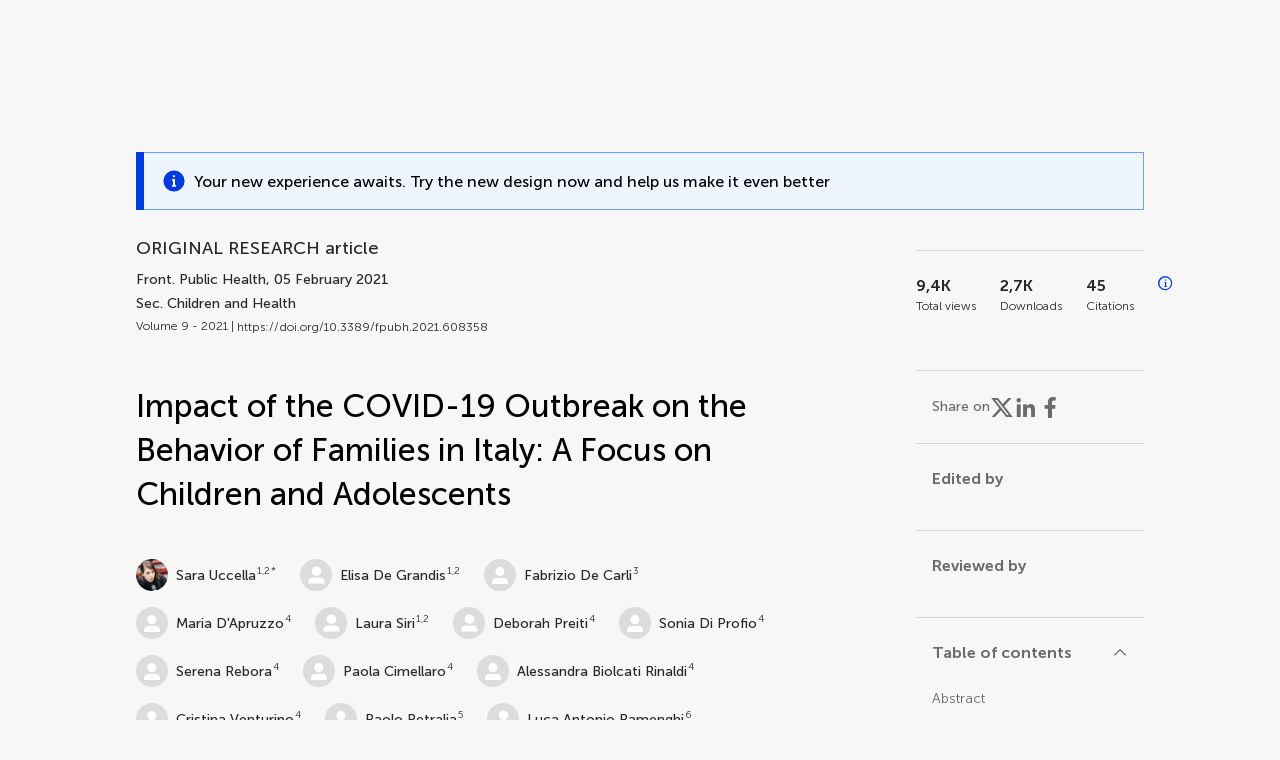

--- FILE ---
content_type: text/html;charset=utf-8
request_url: https://www.frontiersin.org/journals/public-health/articles/10.3389/fpubh.2021.608358/full
body_size: 103320
content:
<!DOCTYPE html><html  lang="en" data-capo=""><head><meta charset="utf-8">
<meta name="viewport" content="width=device-width, initial-scale=1">
<title>Frontiers | Impact of the COVID-19 Outbreak on the Behavior of Families in Italy: A Focus on Children and Adolescents</title>
<link rel="stylesheet" href="/ap-2024/_nuxt/entry.AB1crwSt.css">
<link rel="stylesheet" href="/ap-2024/_nuxt/vue-core.D_ZkcUGg.css">
<link rel="stylesheet" href="/ap-2024/_nuxt/explainer.CMppEa5M.css">
<link rel="stylesheet" href="/ap-2024/_nuxt/ArticleDetails.BX0z5WVN.css">
<link rel="stylesheet" href="/ap-2024/_nuxt/ArticleLayoutHeader.B9bRe65l.css">
<link rel="stylesheet" href="/ap-2024/_nuxt/AnnouncementCard.DUO0qOMW.css">
<link rel="stylesheet" href="/ap-2024/_nuxt/FloatingButtons.xuP8gC33.css">
<link rel="stylesheet" href="/ap-2024/_nuxt/ArticleEvent.D0PaxIW7.css">
<link rel="stylesheet" href="/ap-2024/_nuxt/SimilarArticles.BMee4Fk4.css">
<link rel="stylesheet" href="/ap-2024/_nuxt/ArticleTemplateBanner.CXmOJ7NH.css">
<link rel="modulepreload" as="script" crossorigin href="/ap-2024/_nuxt/DRYNqnVd.js">
<link rel="modulepreload" as="script" crossorigin href="/ap-2024/_nuxt/B674Mi_H.js">
<link rel="modulepreload" as="script" crossorigin href="/ap-2024/_nuxt/BXedFy5e.js">
<link rel="modulepreload" as="script" crossorigin href="/ap-2024/_nuxt/eQMj-Fph.js">
<link rel="modulepreload" as="script" crossorigin href="/ap-2024/_nuxt/Duw3isc9.js">
<link rel="modulepreload" as="script" crossorigin href="/ap-2024/_nuxt/DjI15LZ5.js">
<link rel="modulepreload" as="script" crossorigin href="/ap-2024/_nuxt/B6M9uG8T.js">
<link rel="modulepreload" as="script" crossorigin href="/ap-2024/_nuxt/DHv8pTSw.js">
<link rel="modulepreload" as="script" crossorigin href="/ap-2024/_nuxt/BHPWSuhB.js">
<link rel="modulepreload" as="script" crossorigin href="/ap-2024/_nuxt/x5HZk7Le.js">
<link rel="modulepreload" as="script" crossorigin href="/ap-2024/_nuxt/CNJXQ6ZR.js">
<link rel="modulepreload" as="script" crossorigin href="/ap-2024/_nuxt/Dss5ciUI.js">
<link rel="modulepreload" as="script" crossorigin href="/ap-2024/_nuxt/DJWY6MSS.js">
<link rel="modulepreload" as="script" crossorigin href="/ap-2024/_nuxt/B9tiAR9J.js">
<link rel="modulepreload" as="script" crossorigin href="/ap-2024/_nuxt/BFgFZnD8.js">
<link rel="modulepreload" as="script" crossorigin href="/ap-2024/_nuxt/CI6-_WoE.js">
<link rel="modulepreload" as="script" crossorigin href="/ap-2024/_nuxt/c9ck3aY_.js">
<link rel="modulepreload" as="script" crossorigin href="/ap-2024/_nuxt/PeGMlaa5.js">
<link rel="modulepreload" as="script" crossorigin href="/ap-2024/_nuxt/C5dNmKl0.js">
<link rel="modulepreload" as="script" crossorigin href="/ap-2024/_nuxt/DPYxSy-1.js">
<link rel="modulepreload" as="script" crossorigin href="/ap-2024/_nuxt/DoMxL-_e.js">
<link rel="modulepreload" as="script" crossorigin href="/ap-2024/_nuxt/DPw4sizt.js">
<link rel="modulepreload" as="script" crossorigin href="/ap-2024/_nuxt/Bn0UPKJM.js">
<link rel="modulepreload" as="script" crossorigin href="/ap-2024/_nuxt/BVi9nG2K.js">
<link rel="modulepreload" as="script" crossorigin href="/ap-2024/_nuxt/BfEXFIJU.js">
<link rel="prefetch" as="script" crossorigin href="/ap-2024/_nuxt/DRc7EUFS.js">
<link rel="prefetch" as="style" crossorigin href="/ap-2024/_nuxt/ArticleHubLayout.q6CU8_bN.css">
<link rel="prefetch" as="script" crossorigin href="/ap-2024/_nuxt/DML02aIg.js">
<link rel="prefetch" as="script" crossorigin href="/ap-2024/_nuxt/BJDy-KHJ.js">
<link rel="prefetch" as="script" crossorigin href="/ap-2024/_nuxt/GWtHKqLR.js">
<link rel="prefetch" as="script" crossorigin href="/ap-2024/_nuxt/DvsHqPd1.js">
<meta name="theme-color" content="#0C4DED">
<meta name="mobile-web-app-capable" content="yes">
<meta name="apple-mobile-web-app-capable" content="yes">
<script type="text/javascript" data-hid="4cd079c">window.NREUM||(NREUM={});NREUM.info = {"agent":"","beacon":"bam.nr-data.net","errorBeacon":"bam.nr-data.net","licenseKey":"598a124f17","applicationID":"586843029","agentToken":null,"applicationTime":3.41034,"transactionName":"MQcDMkECCkNSW0YMWghNLwlBDgVcWkJXAWAUC04MXBYWXlJUQUpFEwAND1BODFVSVEYNGgcQFQ9QDwFDHBIdA0UTAAlIAVNWAR0OAl0GU1pOAEYPCA==","queueTime":0,"ttGuid":"6fae003a5ecff5e6"}; (window.NREUM||(NREUM={})).init={privacy:{cookies_enabled:true},ajax:{deny_list:["bam.nr-data.net"]},feature_flags:["soft_nav"],distributed_tracing:{enabled:true}};(window.NREUM||(NREUM={})).loader_config={agentID:"594460232",accountID:"230385",trustKey:"230385",xpid:"VgUHUl5WGwYIUllWBAEFXw==",licenseKey:"598a124f17",applicationID:"586843029",browserID:"594460232"};;/*! For license information please see nr-loader-spa-1.308.0.min.js.LICENSE.txt */
(()=>{var e,t,r={384:(e,t,r)=>{"use strict";r.d(t,{NT:()=>a,US:()=>u,Zm:()=>o,bQ:()=>d,dV:()=>c,pV:()=>l});var n=r(6154),i=r(1863),s=r(1910);const a={beacon:"bam.nr-data.net",errorBeacon:"bam.nr-data.net"};function o(){return n.gm.NREUM||(n.gm.NREUM={}),void 0===n.gm.newrelic&&(n.gm.newrelic=n.gm.NREUM),n.gm.NREUM}function c(){let e=o();return e.o||(e.o={ST:n.gm.setTimeout,SI:n.gm.setImmediate||n.gm.setInterval,CT:n.gm.clearTimeout,XHR:n.gm.XMLHttpRequest,REQ:n.gm.Request,EV:n.gm.Event,PR:n.gm.Promise,MO:n.gm.MutationObserver,FETCH:n.gm.fetch,WS:n.gm.WebSocket},(0,s.i)(...Object.values(e.o))),e}function d(e,t){let r=o();r.initializedAgents??={},t.initializedAt={ms:(0,i.t)(),date:new Date},r.initializedAgents[e]=t}function u(e,t){o()[e]=t}function l(){return function(){let e=o();const t=e.info||{};e.info={beacon:a.beacon,errorBeacon:a.errorBeacon,...t}}(),function(){let e=o();const t=e.init||{};e.init={...t}}(),c(),function(){let e=o();const t=e.loader_config||{};e.loader_config={...t}}(),o()}},782:(e,t,r)=>{"use strict";r.d(t,{T:()=>n});const n=r(860).K7.pageViewTiming},860:(e,t,r)=>{"use strict";r.d(t,{$J:()=>u,K7:()=>c,P3:()=>d,XX:()=>i,Yy:()=>o,df:()=>s,qY:()=>n,v4:()=>a});const n="events",i="jserrors",s="browser/blobs",a="rum",o="browser/logs",c={ajax:"ajax",genericEvents:"generic_events",jserrors:i,logging:"logging",metrics:"metrics",pageAction:"page_action",pageViewEvent:"page_view_event",pageViewTiming:"page_view_timing",sessionReplay:"session_replay",sessionTrace:"session_trace",softNav:"soft_navigations",spa:"spa"},d={[c.pageViewEvent]:1,[c.pageViewTiming]:2,[c.metrics]:3,[c.jserrors]:4,[c.spa]:5,[c.ajax]:6,[c.sessionTrace]:7,[c.softNav]:8,[c.sessionReplay]:9,[c.logging]:10,[c.genericEvents]:11},u={[c.pageViewEvent]:a,[c.pageViewTiming]:n,[c.ajax]:n,[c.spa]:n,[c.softNav]:n,[c.metrics]:i,[c.jserrors]:i,[c.sessionTrace]:s,[c.sessionReplay]:s,[c.logging]:o,[c.genericEvents]:"ins"}},944:(e,t,r)=>{"use strict";r.d(t,{R:()=>i});var n=r(3241);function i(e,t){"function"==typeof console.debug&&(console.debug("New Relic Warning: https://github.com/newrelic/newrelic-browser-agent/blob/main/docs/warning-codes.md#".concat(e),t),(0,n.W)({agentIdentifier:null,drained:null,type:"data",name:"warn",feature:"warn",data:{code:e,secondary:t}}))}},993:(e,t,r)=>{"use strict";r.d(t,{A$:()=>s,ET:()=>a,TZ:()=>o,p_:()=>i});var n=r(860);const i={ERROR:"ERROR",WARN:"WARN",INFO:"INFO",DEBUG:"DEBUG",TRACE:"TRACE"},s={OFF:0,ERROR:1,WARN:2,INFO:3,DEBUG:4,TRACE:5},a="log",o=n.K7.logging},1541:(e,t,r)=>{"use strict";r.d(t,{U:()=>i,f:()=>n});const n={MFE:"MFE",BA:"BA"};function i(e,t){if(2!==t?.harvestEndpointVersion)return{};const r=t.agentRef.runtime.appMetadata.agents[0].entityGuid;return e?{"source.id":e.id,"source.name":e.name,"source.type":e.type,"parent.id":e.parent?.id||r,"parent.type":e.parent?.type||n.BA}:{"entity.guid":r,appId:t.agentRef.info.applicationID}}},1687:(e,t,r)=>{"use strict";r.d(t,{Ak:()=>d,Ze:()=>h,x3:()=>u});var n=r(3241),i=r(7836),s=r(3606),a=r(860),o=r(2646);const c={};function d(e,t){const r={staged:!1,priority:a.P3[t]||0};l(e),c[e].get(t)||c[e].set(t,r)}function u(e,t){e&&c[e]&&(c[e].get(t)&&c[e].delete(t),p(e,t,!1),c[e].size&&f(e))}function l(e){if(!e)throw new Error("agentIdentifier required");c[e]||(c[e]=new Map)}function h(e="",t="feature",r=!1){if(l(e),!e||!c[e].get(t)||r)return p(e,t);c[e].get(t).staged=!0,f(e)}function f(e){const t=Array.from(c[e]);t.every(([e,t])=>t.staged)&&(t.sort((e,t)=>e[1].priority-t[1].priority),t.forEach(([t])=>{c[e].delete(t),p(e,t)}))}function p(e,t,r=!0){const a=e?i.ee.get(e):i.ee,c=s.i.handlers;if(!a.aborted&&a.backlog&&c){if((0,n.W)({agentIdentifier:e,type:"lifecycle",name:"drain",feature:t}),r){const e=a.backlog[t],r=c[t];if(r){for(let t=0;e&&t<e.length;++t)g(e[t],r);Object.entries(r).forEach(([e,t])=>{Object.values(t||{}).forEach(t=>{t[0]?.on&&t[0]?.context()instanceof o.y&&t[0].on(e,t[1])})})}}a.isolatedBacklog||delete c[t],a.backlog[t]=null,a.emit("drain-"+t,[])}}function g(e,t){var r=e[1];Object.values(t[r]||{}).forEach(t=>{var r=e[0];if(t[0]===r){var n=t[1],i=e[3],s=e[2];n.apply(i,s)}})}},1738:(e,t,r)=>{"use strict";r.d(t,{U:()=>f,Y:()=>h});var n=r(3241),i=r(9908),s=r(1863),a=r(944),o=r(5701),c=r(3969),d=r(8362),u=r(860),l=r(4261);function h(e,t,r,s){const h=s||r;!h||h[e]&&h[e]!==d.d.prototype[e]||(h[e]=function(){(0,i.p)(c.xV,["API/"+e+"/called"],void 0,u.K7.metrics,r.ee),(0,n.W)({agentIdentifier:r.agentIdentifier,drained:!!o.B?.[r.agentIdentifier],type:"data",name:"api",feature:l.Pl+e,data:{}});try{return t.apply(this,arguments)}catch(e){(0,a.R)(23,e)}})}function f(e,t,r,n,a){const o=e.info;null===r?delete o.jsAttributes[t]:o.jsAttributes[t]=r,(a||null===r)&&(0,i.p)(l.Pl+n,[(0,s.t)(),t,r],void 0,"session",e.ee)}},1741:(e,t,r)=>{"use strict";r.d(t,{W:()=>s});var n=r(944),i=r(4261);class s{#e(e,...t){if(this[e]!==s.prototype[e])return this[e](...t);(0,n.R)(35,e)}addPageAction(e,t){return this.#e(i.hG,e,t)}register(e){return this.#e(i.eY,e)}recordCustomEvent(e,t){return this.#e(i.fF,e,t)}setPageViewName(e,t){return this.#e(i.Fw,e,t)}setCustomAttribute(e,t,r){return this.#e(i.cD,e,t,r)}noticeError(e,t){return this.#e(i.o5,e,t)}setUserId(e,t=!1){return this.#e(i.Dl,e,t)}setApplicationVersion(e){return this.#e(i.nb,e)}setErrorHandler(e){return this.#e(i.bt,e)}addRelease(e,t){return this.#e(i.k6,e,t)}log(e,t){return this.#e(i.$9,e,t)}start(){return this.#e(i.d3)}finished(e){return this.#e(i.BL,e)}recordReplay(){return this.#e(i.CH)}pauseReplay(){return this.#e(i.Tb)}addToTrace(e){return this.#e(i.U2,e)}setCurrentRouteName(e){return this.#e(i.PA,e)}interaction(e){return this.#e(i.dT,e)}wrapLogger(e,t,r){return this.#e(i.Wb,e,t,r)}measure(e,t){return this.#e(i.V1,e,t)}consent(e){return this.#e(i.Pv,e)}}},1863:(e,t,r)=>{"use strict";function n(){return Math.floor(performance.now())}r.d(t,{t:()=>n})},1910:(e,t,r)=>{"use strict";r.d(t,{i:()=>s});var n=r(944);const i=new Map;function s(...e){return e.every(e=>{if(i.has(e))return i.get(e);const t="function"==typeof e?e.toString():"",r=t.includes("[native code]"),s=t.includes("nrWrapper");return r||s||(0,n.R)(64,e?.name||t),i.set(e,r),r})}},2555:(e,t,r)=>{"use strict";r.d(t,{D:()=>o,f:()=>a});var n=r(384),i=r(8122);const s={beacon:n.NT.beacon,errorBeacon:n.NT.errorBeacon,licenseKey:void 0,applicationID:void 0,sa:void 0,queueTime:void 0,applicationTime:void 0,ttGuid:void 0,user:void 0,account:void 0,product:void 0,extra:void 0,jsAttributes:{},userAttributes:void 0,atts:void 0,transactionName:void 0,tNamePlain:void 0};function a(e){try{return!!e.licenseKey&&!!e.errorBeacon&&!!e.applicationID}catch(e){return!1}}const o=e=>(0,i.a)(e,s)},2614:(e,t,r)=>{"use strict";r.d(t,{BB:()=>a,H3:()=>n,g:()=>d,iL:()=>c,tS:()=>o,uh:()=>i,wk:()=>s});const n="NRBA",i="SESSION",s=144e5,a=18e5,o={STARTED:"session-started",PAUSE:"session-pause",RESET:"session-reset",RESUME:"session-resume",UPDATE:"session-update"},c={SAME_TAB:"same-tab",CROSS_TAB:"cross-tab"},d={OFF:0,FULL:1,ERROR:2}},2646:(e,t,r)=>{"use strict";r.d(t,{y:()=>n});class n{constructor(e){this.contextId=e}}},2843:(e,t,r)=>{"use strict";r.d(t,{G:()=>s,u:()=>i});var n=r(3878);function i(e,t=!1,r,i){(0,n.DD)("visibilitychange",function(){if(t)return void("hidden"===document.visibilityState&&e());e(document.visibilityState)},r,i)}function s(e,t,r){(0,n.sp)("pagehide",e,t,r)}},3241:(e,t,r)=>{"use strict";r.d(t,{W:()=>s});var n=r(6154);const i="newrelic";function s(e={}){try{n.gm.dispatchEvent(new CustomEvent(i,{detail:e}))}catch(e){}}},3304:(e,t,r)=>{"use strict";r.d(t,{A:()=>s});var n=r(7836);const i=()=>{const e=new WeakSet;return(t,r)=>{if("object"==typeof r&&null!==r){if(e.has(r))return;e.add(r)}return r}};function s(e){try{return JSON.stringify(e,i())??""}catch(e){try{n.ee.emit("internal-error",[e])}catch(e){}return""}}},3333:(e,t,r)=>{"use strict";r.d(t,{$v:()=>u,TZ:()=>n,Xh:()=>c,Zp:()=>i,kd:()=>d,mq:()=>o,nf:()=>a,qN:()=>s});const n=r(860).K7.genericEvents,i=["auxclick","click","copy","keydown","paste","scrollend"],s=["focus","blur"],a=4,o=1e3,c=2e3,d=["PageAction","UserAction","BrowserPerformance"],u={RESOURCES:"experimental.resources",REGISTER:"register"}},3434:(e,t,r)=>{"use strict";r.d(t,{Jt:()=>s,YM:()=>d});var n=r(7836),i=r(5607);const s="nr@original:".concat(i.W),a=50;var o=Object.prototype.hasOwnProperty,c=!1;function d(e,t){return e||(e=n.ee),r.inPlace=function(e,t,n,i,s){n||(n="");const a="-"===n.charAt(0);for(let o=0;o<t.length;o++){const c=t[o],d=e[c];l(d)||(e[c]=r(d,a?c+n:n,i,c,s))}},r.flag=s,r;function r(t,r,n,c,d){return l(t)?t:(r||(r=""),nrWrapper[s]=t,function(e,t,r){if(Object.defineProperty&&Object.keys)try{return Object.keys(e).forEach(function(r){Object.defineProperty(t,r,{get:function(){return e[r]},set:function(t){return e[r]=t,t}})}),t}catch(e){u([e],r)}for(var n in e)o.call(e,n)&&(t[n]=e[n])}(t,nrWrapper,e),nrWrapper);function nrWrapper(){var s,o,l,h;let f;try{o=this,s=[...arguments],l="function"==typeof n?n(s,o):n||{}}catch(t){u([t,"",[s,o,c],l],e)}i(r+"start",[s,o,c],l,d);const p=performance.now();let g;try{return h=t.apply(o,s),g=performance.now(),h}catch(e){throw g=performance.now(),i(r+"err",[s,o,e],l,d),f=e,f}finally{const e=g-p,t={start:p,end:g,duration:e,isLongTask:e>=a,methodName:c,thrownError:f};t.isLongTask&&i("long-task",[t,o],l,d),i(r+"end",[s,o,h],l,d)}}}function i(r,n,i,s){if(!c||t){var a=c;c=!0;try{e.emit(r,n,i,t,s)}catch(t){u([t,r,n,i],e)}c=a}}}function u(e,t){t||(t=n.ee);try{t.emit("internal-error",e)}catch(e){}}function l(e){return!(e&&"function"==typeof e&&e.apply&&!e[s])}},3606:(e,t,r)=>{"use strict";r.d(t,{i:()=>s});var n=r(9908);s.on=a;var i=s.handlers={};function s(e,t,r,s){a(s||n.d,i,e,t,r)}function a(e,t,r,i,s){s||(s="feature"),e||(e=n.d);var a=t[s]=t[s]||{};(a[r]=a[r]||[]).push([e,i])}},3738:(e,t,r)=>{"use strict";r.d(t,{He:()=>i,Kp:()=>o,Lc:()=>d,Rz:()=>u,TZ:()=>n,bD:()=>s,d3:()=>a,jx:()=>l,sl:()=>h,uP:()=>c});const n=r(860).K7.sessionTrace,i="bstResource",s="resource",a="-start",o="-end",c="fn"+a,d="fn"+o,u="pushState",l=1e3,h=3e4},3785:(e,t,r)=>{"use strict";r.d(t,{R:()=>c,b:()=>d});var n=r(9908),i=r(1863),s=r(860),a=r(3969),o=r(993);function c(e,t,r={},c=o.p_.INFO,d=!0,u,l=(0,i.t)()){(0,n.p)(a.xV,["API/logging/".concat(c.toLowerCase(),"/called")],void 0,s.K7.metrics,e),(0,n.p)(o.ET,[l,t,r,c,d,u],void 0,s.K7.logging,e)}function d(e){return"string"==typeof e&&Object.values(o.p_).some(t=>t===e.toUpperCase().trim())}},3878:(e,t,r)=>{"use strict";function n(e,t){return{capture:e,passive:!1,signal:t}}function i(e,t,r=!1,i){window.addEventListener(e,t,n(r,i))}function s(e,t,r=!1,i){document.addEventListener(e,t,n(r,i))}r.d(t,{DD:()=>s,jT:()=>n,sp:()=>i})},3962:(e,t,r)=>{"use strict";r.d(t,{AM:()=>a,O2:()=>l,OV:()=>s,Qu:()=>h,TZ:()=>c,ih:()=>f,pP:()=>o,t1:()=>u,tC:()=>i,wD:()=>d});var n=r(860);const i=["click","keydown","submit"],s="popstate",a="api",o="initialPageLoad",c=n.K7.softNav,d=5e3,u=500,l={INITIAL_PAGE_LOAD:"",ROUTE_CHANGE:1,UNSPECIFIED:2},h={INTERACTION:1,AJAX:2,CUSTOM_END:3,CUSTOM_TRACER:4},f={IP:"in progress",PF:"pending finish",FIN:"finished",CAN:"cancelled"}},3969:(e,t,r)=>{"use strict";r.d(t,{TZ:()=>n,XG:()=>o,rs:()=>i,xV:()=>a,z_:()=>s});const n=r(860).K7.metrics,i="sm",s="cm",a="storeSupportabilityMetrics",o="storeEventMetrics"},4234:(e,t,r)=>{"use strict";r.d(t,{W:()=>s});var n=r(7836),i=r(1687);class s{constructor(e,t){this.agentIdentifier=e,this.ee=n.ee.get(e),this.featureName=t,this.blocked=!1}deregisterDrain(){(0,i.x3)(this.agentIdentifier,this.featureName)}}},4261:(e,t,r)=>{"use strict";r.d(t,{$9:()=>u,BL:()=>c,CH:()=>p,Dl:()=>R,Fw:()=>w,PA:()=>v,Pl:()=>n,Pv:()=>A,Tb:()=>h,U2:()=>a,V1:()=>E,Wb:()=>T,bt:()=>y,cD:()=>b,d3:()=>x,dT:()=>d,eY:()=>g,fF:()=>f,hG:()=>s,hw:()=>i,k6:()=>o,nb:()=>m,o5:()=>l});const n="api-",i=n+"ixn-",s="addPageAction",a="addToTrace",o="addRelease",c="finished",d="interaction",u="log",l="noticeError",h="pauseReplay",f="recordCustomEvent",p="recordReplay",g="register",m="setApplicationVersion",v="setCurrentRouteName",b="setCustomAttribute",y="setErrorHandler",w="setPageViewName",R="setUserId",x="start",T="wrapLogger",E="measure",A="consent"},5205:(e,t,r)=>{"use strict";r.d(t,{j:()=>S});var n=r(384),i=r(1741);var s=r(2555),a=r(3333);const o=e=>{if(!e||"string"!=typeof e)return!1;try{document.createDocumentFragment().querySelector(e)}catch{return!1}return!0};var c=r(2614),d=r(944),u=r(8122);const l="[data-nr-mask]",h=e=>(0,u.a)(e,(()=>{const e={feature_flags:[],experimental:{allow_registered_children:!1,resources:!1},mask_selector:"*",block_selector:"[data-nr-block]",mask_input_options:{color:!1,date:!1,"datetime-local":!1,email:!1,month:!1,number:!1,range:!1,search:!1,tel:!1,text:!1,time:!1,url:!1,week:!1,textarea:!1,select:!1,password:!0}};return{ajax:{deny_list:void 0,block_internal:!0,enabled:!0,autoStart:!0},api:{get allow_registered_children(){return e.feature_flags.includes(a.$v.REGISTER)||e.experimental.allow_registered_children},set allow_registered_children(t){e.experimental.allow_registered_children=t},duplicate_registered_data:!1},browser_consent_mode:{enabled:!1},distributed_tracing:{enabled:void 0,exclude_newrelic_header:void 0,cors_use_newrelic_header:void 0,cors_use_tracecontext_headers:void 0,allowed_origins:void 0},get feature_flags(){return e.feature_flags},set feature_flags(t){e.feature_flags=t},generic_events:{enabled:!0,autoStart:!0},harvest:{interval:30},jserrors:{enabled:!0,autoStart:!0},logging:{enabled:!0,autoStart:!0},metrics:{enabled:!0,autoStart:!0},obfuscate:void 0,page_action:{enabled:!0},page_view_event:{enabled:!0,autoStart:!0},page_view_timing:{enabled:!0,autoStart:!0},performance:{capture_marks:!1,capture_measures:!1,capture_detail:!0,resources:{get enabled(){return e.feature_flags.includes(a.$v.RESOURCES)||e.experimental.resources},set enabled(t){e.experimental.resources=t},asset_types:[],first_party_domains:[],ignore_newrelic:!0}},privacy:{cookies_enabled:!0},proxy:{assets:void 0,beacon:void 0},session:{expiresMs:c.wk,inactiveMs:c.BB},session_replay:{autoStart:!0,enabled:!1,preload:!1,sampling_rate:10,error_sampling_rate:100,collect_fonts:!1,inline_images:!1,fix_stylesheets:!0,mask_all_inputs:!0,get mask_text_selector(){return e.mask_selector},set mask_text_selector(t){o(t)?e.mask_selector="".concat(t,",").concat(l):""===t||null===t?e.mask_selector=l:(0,d.R)(5,t)},get block_class(){return"nr-block"},get ignore_class(){return"nr-ignore"},get mask_text_class(){return"nr-mask"},get block_selector(){return e.block_selector},set block_selector(t){o(t)?e.block_selector+=",".concat(t):""!==t&&(0,d.R)(6,t)},get mask_input_options(){return e.mask_input_options},set mask_input_options(t){t&&"object"==typeof t?e.mask_input_options={...t,password:!0}:(0,d.R)(7,t)}},session_trace:{enabled:!0,autoStart:!0},soft_navigations:{enabled:!0,autoStart:!0},spa:{enabled:!0,autoStart:!0},ssl:void 0,user_actions:{enabled:!0,elementAttributes:["id","className","tagName","type"]}}})());var f=r(6154),p=r(9324);let g=0;const m={buildEnv:p.F3,distMethod:p.Xs,version:p.xv,originTime:f.WN},v={consented:!1},b={appMetadata:{},get consented(){return this.session?.state?.consent||v.consented},set consented(e){v.consented=e},customTransaction:void 0,denyList:void 0,disabled:!1,harvester:void 0,isolatedBacklog:!1,isRecording:!1,loaderType:void 0,maxBytes:3e4,obfuscator:void 0,onerror:void 0,ptid:void 0,releaseIds:{},session:void 0,timeKeeper:void 0,registeredEntities:[],jsAttributesMetadata:{bytes:0},get harvestCount(){return++g}},y=e=>{const t=(0,u.a)(e,b),r=Object.keys(m).reduce((e,t)=>(e[t]={value:m[t],writable:!1,configurable:!0,enumerable:!0},e),{});return Object.defineProperties(t,r)};var w=r(5701);const R=e=>{const t=e.startsWith("http");e+="/",r.p=t?e:"https://"+e};var x=r(7836),T=r(3241);const E={accountID:void 0,trustKey:void 0,agentID:void 0,licenseKey:void 0,applicationID:void 0,xpid:void 0},A=e=>(0,u.a)(e,E),_=new Set;function S(e,t={},r,a){let{init:o,info:c,loader_config:d,runtime:u={},exposed:l=!0}=t;if(!c){const e=(0,n.pV)();o=e.init,c=e.info,d=e.loader_config}e.init=h(o||{}),e.loader_config=A(d||{}),c.jsAttributes??={},f.bv&&(c.jsAttributes.isWorker=!0),e.info=(0,s.D)(c);const p=e.init,g=[c.beacon,c.errorBeacon];_.has(e.agentIdentifier)||(p.proxy.assets&&(R(p.proxy.assets),g.push(p.proxy.assets)),p.proxy.beacon&&g.push(p.proxy.beacon),e.beacons=[...g],function(e){const t=(0,n.pV)();Object.getOwnPropertyNames(i.W.prototype).forEach(r=>{const n=i.W.prototype[r];if("function"!=typeof n||"constructor"===n)return;let s=t[r];e[r]&&!1!==e.exposed&&"micro-agent"!==e.runtime?.loaderType&&(t[r]=(...t)=>{const n=e[r](...t);return s?s(...t):n})})}(e),(0,n.US)("activatedFeatures",w.B)),u.denyList=[...p.ajax.deny_list||[],...p.ajax.block_internal?g:[]],u.ptid=e.agentIdentifier,u.loaderType=r,e.runtime=y(u),_.has(e.agentIdentifier)||(e.ee=x.ee.get(e.agentIdentifier),e.exposed=l,(0,T.W)({agentIdentifier:e.agentIdentifier,drained:!!w.B?.[e.agentIdentifier],type:"lifecycle",name:"initialize",feature:void 0,data:e.config})),_.add(e.agentIdentifier)}},5270:(e,t,r)=>{"use strict";r.d(t,{Aw:()=>a,SR:()=>s,rF:()=>o});var n=r(384),i=r(7767);function s(e){return!!(0,n.dV)().o.MO&&(0,i.V)(e)&&!0===e?.session_trace.enabled}function a(e){return!0===e?.session_replay.preload&&s(e)}function o(e,t){try{if("string"==typeof t?.type){if("password"===t.type.toLowerCase())return"*".repeat(e?.length||0);if(void 0!==t?.dataset?.nrUnmask||t?.classList?.contains("nr-unmask"))return e}}catch(e){}return"string"==typeof e?e.replace(/[\S]/g,"*"):"*".repeat(e?.length||0)}},5289:(e,t,r)=>{"use strict";r.d(t,{GG:()=>a,Qr:()=>c,sB:()=>o});var n=r(3878),i=r(6389);function s(){return"undefined"==typeof document||"complete"===document.readyState}function a(e,t){if(s())return e();const r=(0,i.J)(e),a=setInterval(()=>{s()&&(clearInterval(a),r())},500);(0,n.sp)("load",r,t)}function o(e){if(s())return e();(0,n.DD)("DOMContentLoaded",e)}function c(e){if(s())return e();(0,n.sp)("popstate",e)}},5607:(e,t,r)=>{"use strict";r.d(t,{W:()=>n});const n=(0,r(9566).bz)()},5701:(e,t,r)=>{"use strict";r.d(t,{B:()=>s,t:()=>a});var n=r(3241);const i=new Set,s={};function a(e,t){const r=t.agentIdentifier;s[r]??={},e&&"object"==typeof e&&(i.has(r)||(t.ee.emit("rumresp",[e]),s[r]=e,i.add(r),(0,n.W)({agentIdentifier:r,loaded:!0,drained:!0,type:"lifecycle",name:"load",feature:void 0,data:e})))}},6154:(e,t,r)=>{"use strict";r.d(t,{OF:()=>d,RI:()=>i,WN:()=>h,bv:()=>s,eN:()=>f,gm:()=>a,lR:()=>l,m:()=>c,mw:()=>o,sb:()=>u});var n=r(1863);const i="undefined"!=typeof window&&!!window.document,s="undefined"!=typeof WorkerGlobalScope&&("undefined"!=typeof self&&self instanceof WorkerGlobalScope&&self.navigator instanceof WorkerNavigator||"undefined"!=typeof globalThis&&globalThis instanceof WorkerGlobalScope&&globalThis.navigator instanceof WorkerNavigator),a=i?window:"undefined"!=typeof WorkerGlobalScope&&("undefined"!=typeof self&&self instanceof WorkerGlobalScope&&self||"undefined"!=typeof globalThis&&globalThis instanceof WorkerGlobalScope&&globalThis),o=Boolean("hidden"===a?.document?.visibilityState),c=""+a?.location,d=/iPad|iPhone|iPod/.test(a.navigator?.userAgent),u=d&&"undefined"==typeof SharedWorker,l=(()=>{const e=a.navigator?.userAgent?.match(/Firefox[/\s](\d+\.\d+)/);return Array.isArray(e)&&e.length>=2?+e[1]:0})(),h=Date.now()-(0,n.t)(),f=()=>"undefined"!=typeof PerformanceNavigationTiming&&a?.performance?.getEntriesByType("navigation")?.[0]?.responseStart},6344:(e,t,r)=>{"use strict";r.d(t,{BB:()=>u,Qb:()=>l,TZ:()=>i,Ug:()=>a,Vh:()=>s,_s:()=>o,bc:()=>d,yP:()=>c});var n=r(2614);const i=r(860).K7.sessionReplay,s="errorDuringReplay",a=.12,o={DomContentLoaded:0,Load:1,FullSnapshot:2,IncrementalSnapshot:3,Meta:4,Custom:5},c={[n.g.ERROR]:15e3,[n.g.FULL]:3e5,[n.g.OFF]:0},d={RESET:{message:"Session was reset",sm:"Reset"},IMPORT:{message:"Recorder failed to import",sm:"Import"},TOO_MANY:{message:"429: Too Many Requests",sm:"Too-Many"},TOO_BIG:{message:"Payload was too large",sm:"Too-Big"},CROSS_TAB:{message:"Session Entity was set to OFF on another tab",sm:"Cross-Tab"},ENTITLEMENTS:{message:"Session Replay is not allowed and will not be started",sm:"Entitlement"}},u=5e3,l={API:"api",RESUME:"resume",SWITCH_TO_FULL:"switchToFull",INITIALIZE:"initialize",PRELOAD:"preload"}},6389:(e,t,r)=>{"use strict";function n(e,t=500,r={}){const n=r?.leading||!1;let i;return(...r)=>{n&&void 0===i&&(e.apply(this,r),i=setTimeout(()=>{i=clearTimeout(i)},t)),n||(clearTimeout(i),i=setTimeout(()=>{e.apply(this,r)},t))}}function i(e){let t=!1;return(...r)=>{t||(t=!0,e.apply(this,r))}}r.d(t,{J:()=>i,s:()=>n})},6630:(e,t,r)=>{"use strict";r.d(t,{T:()=>n});const n=r(860).K7.pageViewEvent},6774:(e,t,r)=>{"use strict";r.d(t,{T:()=>n});const n=r(860).K7.jserrors},7295:(e,t,r)=>{"use strict";r.d(t,{Xv:()=>a,gX:()=>i,iW:()=>s});var n=[];function i(e){if(!e||s(e))return!1;if(0===n.length)return!0;if("*"===n[0].hostname)return!1;for(var t=0;t<n.length;t++){var r=n[t];if(r.hostname.test(e.hostname)&&r.pathname.test(e.pathname))return!1}return!0}function s(e){return void 0===e.hostname}function a(e){if(n=[],e&&e.length)for(var t=0;t<e.length;t++){let r=e[t];if(!r)continue;if("*"===r)return void(n=[{hostname:"*"}]);0===r.indexOf("http://")?r=r.substring(7):0===r.indexOf("https://")&&(r=r.substring(8));const i=r.indexOf("/");let s,a;i>0?(s=r.substring(0,i),a=r.substring(i)):(s=r,a="*");let[c]=s.split(":");n.push({hostname:o(c),pathname:o(a,!0)})}}function o(e,t=!1){const r=e.replace(/[.+?^${}()|[\]\\]/g,e=>"\\"+e).replace(/\*/g,".*?");return new RegExp((t?"^":"")+r+"$")}},7485:(e,t,r)=>{"use strict";r.d(t,{D:()=>i});var n=r(6154);function i(e){if(0===(e||"").indexOf("data:"))return{protocol:"data"};try{const t=new URL(e,location.href),r={port:t.port,hostname:t.hostname,pathname:t.pathname,search:t.search,protocol:t.protocol.slice(0,t.protocol.indexOf(":")),sameOrigin:t.protocol===n.gm?.location?.protocol&&t.host===n.gm?.location?.host};return r.port&&""!==r.port||("http:"===t.protocol&&(r.port="80"),"https:"===t.protocol&&(r.port="443")),r.pathname&&""!==r.pathname?r.pathname.startsWith("/")||(r.pathname="/".concat(r.pathname)):r.pathname="/",r}catch(e){return{}}}},7699:(e,t,r)=>{"use strict";r.d(t,{It:()=>s,KC:()=>o,No:()=>i,qh:()=>a});var n=r(860);const i=16e3,s=1e6,a="SESSION_ERROR",o={[n.K7.logging]:!0,[n.K7.genericEvents]:!1,[n.K7.jserrors]:!1,[n.K7.ajax]:!1}},7767:(e,t,r)=>{"use strict";r.d(t,{V:()=>i});var n=r(6154);const i=e=>n.RI&&!0===e?.privacy.cookies_enabled},7836:(e,t,r)=>{"use strict";r.d(t,{P:()=>o,ee:()=>c});var n=r(384),i=r(8990),s=r(2646),a=r(5607);const o="nr@context:".concat(a.W),c=function e(t,r){var n={},a={},u={},l=!1;try{l=16===r.length&&d.initializedAgents?.[r]?.runtime.isolatedBacklog}catch(e){}var h={on:p,addEventListener:p,removeEventListener:function(e,t){var r=n[e];if(!r)return;for(var i=0;i<r.length;i++)r[i]===t&&r.splice(i,1)},emit:function(e,r,n,i,s){!1!==s&&(s=!0);if(c.aborted&&!i)return;t&&s&&t.emit(e,r,n);var o=f(n);g(e).forEach(e=>{e.apply(o,r)});var d=v()[a[e]];d&&d.push([h,e,r,o]);return o},get:m,listeners:g,context:f,buffer:function(e,t){const r=v();if(t=t||"feature",h.aborted)return;Object.entries(e||{}).forEach(([e,n])=>{a[n]=t,t in r||(r[t]=[])})},abort:function(){h._aborted=!0,Object.keys(h.backlog).forEach(e=>{delete h.backlog[e]})},isBuffering:function(e){return!!v()[a[e]]},debugId:r,backlog:l?{}:t&&"object"==typeof t.backlog?t.backlog:{},isolatedBacklog:l};return Object.defineProperty(h,"aborted",{get:()=>{let e=h._aborted||!1;return e||(t&&(e=t.aborted),e)}}),h;function f(e){return e&&e instanceof s.y?e:e?(0,i.I)(e,o,()=>new s.y(o)):new s.y(o)}function p(e,t){n[e]=g(e).concat(t)}function g(e){return n[e]||[]}function m(t){return u[t]=u[t]||e(h,t)}function v(){return h.backlog}}(void 0,"globalEE"),d=(0,n.Zm)();d.ee||(d.ee=c)},8122:(e,t,r)=>{"use strict";r.d(t,{a:()=>i});var n=r(944);function i(e,t){try{if(!e||"object"!=typeof e)return(0,n.R)(3);if(!t||"object"!=typeof t)return(0,n.R)(4);const r=Object.create(Object.getPrototypeOf(t),Object.getOwnPropertyDescriptors(t)),s=0===Object.keys(r).length?e:r;for(let a in s)if(void 0!==e[a])try{if(null===e[a]){r[a]=null;continue}Array.isArray(e[a])&&Array.isArray(t[a])?r[a]=Array.from(new Set([...e[a],...t[a]])):"object"==typeof e[a]&&"object"==typeof t[a]?r[a]=i(e[a],t[a]):r[a]=e[a]}catch(e){r[a]||(0,n.R)(1,e)}return r}catch(e){(0,n.R)(2,e)}}},8139:(e,t,r)=>{"use strict";r.d(t,{u:()=>h});var n=r(7836),i=r(3434),s=r(8990),a=r(6154);const o={},c=a.gm.XMLHttpRequest,d="addEventListener",u="removeEventListener",l="nr@wrapped:".concat(n.P);function h(e){var t=function(e){return(e||n.ee).get("events")}(e);if(o[t.debugId]++)return t;o[t.debugId]=1;var r=(0,i.YM)(t,!0);function h(e){r.inPlace(e,[d,u],"-",p)}function p(e,t){return e[1]}return"getPrototypeOf"in Object&&(a.RI&&f(document,h),c&&f(c.prototype,h),f(a.gm,h)),t.on(d+"-start",function(e,t){var n=e[1];if(null!==n&&("function"==typeof n||"object"==typeof n)&&"newrelic"!==e[0]){var i=(0,s.I)(n,l,function(){var e={object:function(){if("function"!=typeof n.handleEvent)return;return n.handleEvent.apply(n,arguments)},function:n}[typeof n];return e?r(e,"fn-",null,e.name||"anonymous"):n});this.wrapped=e[1]=i}}),t.on(u+"-start",function(e){e[1]=this.wrapped||e[1]}),t}function f(e,t,...r){let n=e;for(;"object"==typeof n&&!Object.prototype.hasOwnProperty.call(n,d);)n=Object.getPrototypeOf(n);n&&t(n,...r)}},8362:(e,t,r)=>{"use strict";r.d(t,{d:()=>s});var n=r(9566),i=r(1741);class s extends i.W{agentIdentifier=(0,n.LA)(16)}},8374:(e,t,r)=>{r.nc=(()=>{try{return document?.currentScript?.nonce}catch(e){}return""})()},8990:(e,t,r)=>{"use strict";r.d(t,{I:()=>i});var n=Object.prototype.hasOwnProperty;function i(e,t,r){if(n.call(e,t))return e[t];var i=r();if(Object.defineProperty&&Object.keys)try{return Object.defineProperty(e,t,{value:i,writable:!0,enumerable:!1}),i}catch(e){}return e[t]=i,i}},9119:(e,t,r)=>{"use strict";r.d(t,{L:()=>s});var n=/([^?#]*)[^#]*(#[^?]*|$).*/,i=/([^?#]*)().*/;function s(e,t){return e?e.replace(t?n:i,"$1$2"):e}},9300:(e,t,r)=>{"use strict";r.d(t,{T:()=>n});const n=r(860).K7.ajax},9324:(e,t,r)=>{"use strict";r.d(t,{AJ:()=>a,F3:()=>i,Xs:()=>s,Yq:()=>o,xv:()=>n});const n="1.308.0",i="PROD",s="CDN",a="@newrelic/rrweb",o="1.0.1"},9566:(e,t,r)=>{"use strict";r.d(t,{LA:()=>o,ZF:()=>c,bz:()=>a,el:()=>d});var n=r(6154);const i="xxxxxxxx-xxxx-4xxx-yxxx-xxxxxxxxxxxx";function s(e,t){return e?15&e[t]:16*Math.random()|0}function a(){const e=n.gm?.crypto||n.gm?.msCrypto;let t,r=0;return e&&e.getRandomValues&&(t=e.getRandomValues(new Uint8Array(30))),i.split("").map(e=>"x"===e?s(t,r++).toString(16):"y"===e?(3&s()|8).toString(16):e).join("")}function o(e){const t=n.gm?.crypto||n.gm?.msCrypto;let r,i=0;t&&t.getRandomValues&&(r=t.getRandomValues(new Uint8Array(e)));const a=[];for(var o=0;o<e;o++)a.push(s(r,i++).toString(16));return a.join("")}function c(){return o(16)}function d(){return o(32)}},9908:(e,t,r)=>{"use strict";r.d(t,{d:()=>n,p:()=>i});var n=r(7836).ee.get("handle");function i(e,t,r,i,s){s?(s.buffer([e],i),s.emit(e,t,r)):(n.buffer([e],i),n.emit(e,t,r))}}},n={};function i(e){var t=n[e];if(void 0!==t)return t.exports;var s=n[e]={exports:{}};return r[e](s,s.exports,i),s.exports}i.m=r,i.d=(e,t)=>{for(var r in t)i.o(t,r)&&!i.o(e,r)&&Object.defineProperty(e,r,{enumerable:!0,get:t[r]})},i.f={},i.e=e=>Promise.all(Object.keys(i.f).reduce((t,r)=>(i.f[r](e,t),t),[])),i.u=e=>({212:"nr-spa-compressor",249:"nr-spa-recorder",478:"nr-spa"}[e]+"-1.308.0.min.js"),i.o=(e,t)=>Object.prototype.hasOwnProperty.call(e,t),e={},t="NRBA-1.308.0.PROD:",i.l=(r,n,s,a)=>{if(e[r])e[r].push(n);else{var o,c;if(void 0!==s)for(var d=document.getElementsByTagName("script"),u=0;u<d.length;u++){var l=d[u];if(l.getAttribute("src")==r||l.getAttribute("data-webpack")==t+s){o=l;break}}if(!o){c=!0;var h={478:"sha512-RSfSVnmHk59T/uIPbdSE0LPeqcEdF4/+XhfJdBuccH5rYMOEZDhFdtnh6X6nJk7hGpzHd9Ujhsy7lZEz/ORYCQ==",249:"sha512-ehJXhmntm85NSqW4MkhfQqmeKFulra3klDyY0OPDUE+sQ3GokHlPh1pmAzuNy//3j4ac6lzIbmXLvGQBMYmrkg==",212:"sha512-B9h4CR46ndKRgMBcK+j67uSR2RCnJfGefU+A7FrgR/k42ovXy5x/MAVFiSvFxuVeEk/pNLgvYGMp1cBSK/G6Fg=="};(o=document.createElement("script")).charset="utf-8",i.nc&&o.setAttribute("nonce",i.nc),o.setAttribute("data-webpack",t+s),o.src=r,0!==o.src.indexOf(window.location.origin+"/")&&(o.crossOrigin="anonymous"),h[a]&&(o.integrity=h[a])}e[r]=[n];var f=(t,n)=>{o.onerror=o.onload=null,clearTimeout(p);var i=e[r];if(delete e[r],o.parentNode&&o.parentNode.removeChild(o),i&&i.forEach(e=>e(n)),t)return t(n)},p=setTimeout(f.bind(null,void 0,{type:"timeout",target:o}),12e4);o.onerror=f.bind(null,o.onerror),o.onload=f.bind(null,o.onload),c&&document.head.appendChild(o)}},i.r=e=>{"undefined"!=typeof Symbol&&Symbol.toStringTag&&Object.defineProperty(e,Symbol.toStringTag,{value:"Module"}),Object.defineProperty(e,"__esModule",{value:!0})},i.p="https://js-agent.newrelic.com/",(()=>{var e={38:0,788:0};i.f.j=(t,r)=>{var n=i.o(e,t)?e[t]:void 0;if(0!==n)if(n)r.push(n[2]);else{var s=new Promise((r,i)=>n=e[t]=[r,i]);r.push(n[2]=s);var a=i.p+i.u(t),o=new Error;i.l(a,r=>{if(i.o(e,t)&&(0!==(n=e[t])&&(e[t]=void 0),n)){var s=r&&("load"===r.type?"missing":r.type),a=r&&r.target&&r.target.src;o.message="Loading chunk "+t+" failed: ("+s+": "+a+")",o.name="ChunkLoadError",o.type=s,o.request=a,n[1](o)}},"chunk-"+t,t)}};var t=(t,r)=>{var n,s,[a,o,c]=r,d=0;if(a.some(t=>0!==e[t])){for(n in o)i.o(o,n)&&(i.m[n]=o[n]);if(c)c(i)}for(t&&t(r);d<a.length;d++)s=a[d],i.o(e,s)&&e[s]&&e[s][0](),e[s]=0},r=self["webpackChunk:NRBA-1.308.0.PROD"]=self["webpackChunk:NRBA-1.308.0.PROD"]||[];r.forEach(t.bind(null,0)),r.push=t.bind(null,r.push.bind(r))})(),(()=>{"use strict";i(8374);var e=i(8362),t=i(860);const r=Object.values(t.K7);var n=i(5205);var s=i(9908),a=i(1863),o=i(4261),c=i(1738);var d=i(1687),u=i(4234),l=i(5289),h=i(6154),f=i(944),p=i(5270),g=i(7767),m=i(6389),v=i(7699);class b extends u.W{constructor(e,t){super(e.agentIdentifier,t),this.agentRef=e,this.abortHandler=void 0,this.featAggregate=void 0,this.loadedSuccessfully=void 0,this.onAggregateImported=new Promise(e=>{this.loadedSuccessfully=e}),this.deferred=Promise.resolve(),!1===e.init[this.featureName].autoStart?this.deferred=new Promise((t,r)=>{this.ee.on("manual-start-all",(0,m.J)(()=>{(0,d.Ak)(e.agentIdentifier,this.featureName),t()}))}):(0,d.Ak)(e.agentIdentifier,t)}importAggregator(e,t,r={}){if(this.featAggregate)return;const n=async()=>{let n;await this.deferred;try{if((0,g.V)(e.init)){const{setupAgentSession:t}=await i.e(478).then(i.bind(i,8766));n=t(e)}}catch(e){(0,f.R)(20,e),this.ee.emit("internal-error",[e]),(0,s.p)(v.qh,[e],void 0,this.featureName,this.ee)}try{if(!this.#t(this.featureName,n,e.init))return(0,d.Ze)(this.agentIdentifier,this.featureName),void this.loadedSuccessfully(!1);const{Aggregate:i}=await t();this.featAggregate=new i(e,r),e.runtime.harvester.initializedAggregates.push(this.featAggregate),this.loadedSuccessfully(!0)}catch(e){(0,f.R)(34,e),this.abortHandler?.(),(0,d.Ze)(this.agentIdentifier,this.featureName,!0),this.loadedSuccessfully(!1),this.ee&&this.ee.abort()}};h.RI?(0,l.GG)(()=>n(),!0):n()}#t(e,r,n){if(this.blocked)return!1;switch(e){case t.K7.sessionReplay:return(0,p.SR)(n)&&!!r;case t.K7.sessionTrace:return!!r;default:return!0}}}var y=i(6630),w=i(2614),R=i(3241);class x extends b{static featureName=y.T;constructor(e){var t;super(e,y.T),this.setupInspectionEvents(e.agentIdentifier),t=e,(0,c.Y)(o.Fw,function(e,r){"string"==typeof e&&("/"!==e.charAt(0)&&(e="/"+e),t.runtime.customTransaction=(r||"http://custom.transaction")+e,(0,s.p)(o.Pl+o.Fw,[(0,a.t)()],void 0,void 0,t.ee))},t),this.importAggregator(e,()=>i.e(478).then(i.bind(i,2467)))}setupInspectionEvents(e){const t=(t,r)=>{t&&(0,R.W)({agentIdentifier:e,timeStamp:t.timeStamp,loaded:"complete"===t.target.readyState,type:"window",name:r,data:t.target.location+""})};(0,l.sB)(e=>{t(e,"DOMContentLoaded")}),(0,l.GG)(e=>{t(e,"load")}),(0,l.Qr)(e=>{t(e,"navigate")}),this.ee.on(w.tS.UPDATE,(t,r)=>{(0,R.W)({agentIdentifier:e,type:"lifecycle",name:"session",data:r})})}}var T=i(384);class E extends e.d{constructor(e){var t;(super(),h.gm)?(this.features={},(0,T.bQ)(this.agentIdentifier,this),this.desiredFeatures=new Set(e.features||[]),this.desiredFeatures.add(x),(0,n.j)(this,e,e.loaderType||"agent"),t=this,(0,c.Y)(o.cD,function(e,r,n=!1){if("string"==typeof e){if(["string","number","boolean"].includes(typeof r)||null===r)return(0,c.U)(t,e,r,o.cD,n);(0,f.R)(40,typeof r)}else(0,f.R)(39,typeof e)},t),function(e){(0,c.Y)(o.Dl,function(t,r=!1){if("string"!=typeof t&&null!==t)return void(0,f.R)(41,typeof t);const n=e.info.jsAttributes["enduser.id"];r&&null!=n&&n!==t?(0,s.p)(o.Pl+"setUserIdAndResetSession",[t],void 0,"session",e.ee):(0,c.U)(e,"enduser.id",t,o.Dl,!0)},e)}(this),function(e){(0,c.Y)(o.nb,function(t){if("string"==typeof t||null===t)return(0,c.U)(e,"application.version",t,o.nb,!1);(0,f.R)(42,typeof t)},e)}(this),function(e){(0,c.Y)(o.d3,function(){e.ee.emit("manual-start-all")},e)}(this),function(e){(0,c.Y)(o.Pv,function(t=!0){if("boolean"==typeof t){if((0,s.p)(o.Pl+o.Pv,[t],void 0,"session",e.ee),e.runtime.consented=t,t){const t=e.features.page_view_event;t.onAggregateImported.then(e=>{const r=t.featAggregate;e&&!r.sentRum&&r.sendRum()})}}else(0,f.R)(65,typeof t)},e)}(this),this.run()):(0,f.R)(21)}get config(){return{info:this.info,init:this.init,loader_config:this.loader_config,runtime:this.runtime}}get api(){return this}run(){try{const e=function(e){const t={};return r.forEach(r=>{t[r]=!!e[r]?.enabled}),t}(this.init),n=[...this.desiredFeatures];n.sort((e,r)=>t.P3[e.featureName]-t.P3[r.featureName]),n.forEach(r=>{if(!e[r.featureName]&&r.featureName!==t.K7.pageViewEvent)return;if(r.featureName===t.K7.spa)return void(0,f.R)(67);const n=function(e){switch(e){case t.K7.ajax:return[t.K7.jserrors];case t.K7.sessionTrace:return[t.K7.ajax,t.K7.pageViewEvent];case t.K7.sessionReplay:return[t.K7.sessionTrace];case t.K7.pageViewTiming:return[t.K7.pageViewEvent];default:return[]}}(r.featureName).filter(e=>!(e in this.features));n.length>0&&(0,f.R)(36,{targetFeature:r.featureName,missingDependencies:n}),this.features[r.featureName]=new r(this)})}catch(e){(0,f.R)(22,e);for(const e in this.features)this.features[e].abortHandler?.();const t=(0,T.Zm)();delete t.initializedAgents[this.agentIdentifier]?.features,delete this.sharedAggregator;return t.ee.get(this.agentIdentifier).abort(),!1}}}var A=i(2843),_=i(782);class S extends b{static featureName=_.T;constructor(e){super(e,_.T),h.RI&&((0,A.u)(()=>(0,s.p)("docHidden",[(0,a.t)()],void 0,_.T,this.ee),!0),(0,A.G)(()=>(0,s.p)("winPagehide",[(0,a.t)()],void 0,_.T,this.ee)),this.importAggregator(e,()=>i.e(478).then(i.bind(i,9917))))}}var O=i(3969);class I extends b{static featureName=O.TZ;constructor(e){super(e,O.TZ),h.RI&&document.addEventListener("securitypolicyviolation",e=>{(0,s.p)(O.xV,["Generic/CSPViolation/Detected"],void 0,this.featureName,this.ee)}),this.importAggregator(e,()=>i.e(478).then(i.bind(i,6555)))}}var N=i(6774),P=i(3878),k=i(3304);class D{constructor(e,t,r,n,i){this.name="UncaughtError",this.message="string"==typeof e?e:(0,k.A)(e),this.sourceURL=t,this.line=r,this.column=n,this.__newrelic=i}}function C(e){return M(e)?e:new D(void 0!==e?.message?e.message:e,e?.filename||e?.sourceURL,e?.lineno||e?.line,e?.colno||e?.col,e?.__newrelic,e?.cause)}function j(e){const t="Unhandled Promise Rejection: ";if(!e?.reason)return;if(M(e.reason)){try{e.reason.message.startsWith(t)||(e.reason.message=t+e.reason.message)}catch(e){}return C(e.reason)}const r=C(e.reason);return(r.message||"").startsWith(t)||(r.message=t+r.message),r}function L(e){if(e.error instanceof SyntaxError&&!/:\d+$/.test(e.error.stack?.trim())){const t=new D(e.message,e.filename,e.lineno,e.colno,e.error.__newrelic,e.cause);return t.name=SyntaxError.name,t}return M(e.error)?e.error:C(e)}function M(e){return e instanceof Error&&!!e.stack}function H(e,r,n,i,o=(0,a.t)()){"string"==typeof e&&(e=new Error(e)),(0,s.p)("err",[e,o,!1,r,n.runtime.isRecording,void 0,i],void 0,t.K7.jserrors,n.ee),(0,s.p)("uaErr",[],void 0,t.K7.genericEvents,n.ee)}var B=i(1541),K=i(993),W=i(3785);function U(e,{customAttributes:t={},level:r=K.p_.INFO}={},n,i,s=(0,a.t)()){(0,W.R)(n.ee,e,t,r,!1,i,s)}function F(e,r,n,i,c=(0,a.t)()){(0,s.p)(o.Pl+o.hG,[c,e,r,i],void 0,t.K7.genericEvents,n.ee)}function V(e,r,n,i,c=(0,a.t)()){const{start:d,end:u,customAttributes:l}=r||{},h={customAttributes:l||{}};if("object"!=typeof h.customAttributes||"string"!=typeof e||0===e.length)return void(0,f.R)(57);const p=(e,t)=>null==e?t:"number"==typeof e?e:e instanceof PerformanceMark?e.startTime:Number.NaN;if(h.start=p(d,0),h.end=p(u,c),Number.isNaN(h.start)||Number.isNaN(h.end))(0,f.R)(57);else{if(h.duration=h.end-h.start,!(h.duration<0))return(0,s.p)(o.Pl+o.V1,[h,e,i],void 0,t.K7.genericEvents,n.ee),h;(0,f.R)(58)}}function G(e,r={},n,i,c=(0,a.t)()){(0,s.p)(o.Pl+o.fF,[c,e,r,i],void 0,t.K7.genericEvents,n.ee)}function z(e){(0,c.Y)(o.eY,function(t){return Y(e,t)},e)}function Y(e,r,n){(0,f.R)(54,"newrelic.register"),r||={},r.type=B.f.MFE,r.licenseKey||=e.info.licenseKey,r.blocked=!1,r.parent=n||{},Array.isArray(r.tags)||(r.tags=[]);const i={};r.tags.forEach(e=>{"name"!==e&&"id"!==e&&(i["source.".concat(e)]=!0)}),r.isolated??=!0;let o=()=>{};const c=e.runtime.registeredEntities;if(!r.isolated){const e=c.find(({metadata:{target:{id:e}}})=>e===r.id&&!r.isolated);if(e)return e}const d=e=>{r.blocked=!0,o=e};function u(e){return"string"==typeof e&&!!e.trim()&&e.trim().length<501||"number"==typeof e}e.init.api.allow_registered_children||d((0,m.J)(()=>(0,f.R)(55))),u(r.id)&&u(r.name)||d((0,m.J)(()=>(0,f.R)(48,r)));const l={addPageAction:(t,n={})=>g(F,[t,{...i,...n},e],r),deregister:()=>{d((0,m.J)(()=>(0,f.R)(68)))},log:(t,n={})=>g(U,[t,{...n,customAttributes:{...i,...n.customAttributes||{}}},e],r),measure:(t,n={})=>g(V,[t,{...n,customAttributes:{...i,...n.customAttributes||{}}},e],r),noticeError:(t,n={})=>g(H,[t,{...i,...n},e],r),register:(t={})=>g(Y,[e,t],l.metadata.target),recordCustomEvent:(t,n={})=>g(G,[t,{...i,...n},e],r),setApplicationVersion:e=>p("application.version",e),setCustomAttribute:(e,t)=>p(e,t),setUserId:e=>p("enduser.id",e),metadata:{customAttributes:i,target:r}},h=()=>(r.blocked&&o(),r.blocked);h()||c.push(l);const p=(e,t)=>{h()||(i[e]=t)},g=(r,n,i)=>{if(h())return;const o=(0,a.t)();(0,s.p)(O.xV,["API/register/".concat(r.name,"/called")],void 0,t.K7.metrics,e.ee);try{if(e.init.api.duplicate_registered_data&&"register"!==r.name){let e=n;if(n[1]instanceof Object){const t={"child.id":i.id,"child.type":i.type};e="customAttributes"in n[1]?[n[0],{...n[1],customAttributes:{...n[1].customAttributes,...t}},...n.slice(2)]:[n[0],{...n[1],...t},...n.slice(2)]}r(...e,void 0,o)}return r(...n,i,o)}catch(e){(0,f.R)(50,e)}};return l}class Z extends b{static featureName=N.T;constructor(e){var t;super(e,N.T),t=e,(0,c.Y)(o.o5,(e,r)=>H(e,r,t),t),function(e){(0,c.Y)(o.bt,function(t){e.runtime.onerror=t},e)}(e),function(e){let t=0;(0,c.Y)(o.k6,function(e,r){++t>10||(this.runtime.releaseIds[e.slice(-200)]=(""+r).slice(-200))},e)}(e),z(e);try{this.removeOnAbort=new AbortController}catch(e){}this.ee.on("internal-error",(t,r)=>{this.abortHandler&&(0,s.p)("ierr",[C(t),(0,a.t)(),!0,{},e.runtime.isRecording,r],void 0,this.featureName,this.ee)}),h.gm.addEventListener("unhandledrejection",t=>{this.abortHandler&&(0,s.p)("err",[j(t),(0,a.t)(),!1,{unhandledPromiseRejection:1},e.runtime.isRecording],void 0,this.featureName,this.ee)},(0,P.jT)(!1,this.removeOnAbort?.signal)),h.gm.addEventListener("error",t=>{this.abortHandler&&(0,s.p)("err",[L(t),(0,a.t)(),!1,{},e.runtime.isRecording],void 0,this.featureName,this.ee)},(0,P.jT)(!1,this.removeOnAbort?.signal)),this.abortHandler=this.#r,this.importAggregator(e,()=>i.e(478).then(i.bind(i,2176)))}#r(){this.removeOnAbort?.abort(),this.abortHandler=void 0}}var q=i(8990);let X=1;function J(e){const t=typeof e;return!e||"object"!==t&&"function"!==t?-1:e===h.gm?0:(0,q.I)(e,"nr@id",function(){return X++})}function Q(e){if("string"==typeof e&&e.length)return e.length;if("object"==typeof e){if("undefined"!=typeof ArrayBuffer&&e instanceof ArrayBuffer&&e.byteLength)return e.byteLength;if("undefined"!=typeof Blob&&e instanceof Blob&&e.size)return e.size;if(!("undefined"!=typeof FormData&&e instanceof FormData))try{return(0,k.A)(e).length}catch(e){return}}}var ee=i(8139),te=i(7836),re=i(3434);const ne={},ie=["open","send"];function se(e){var t=e||te.ee;const r=function(e){return(e||te.ee).get("xhr")}(t);if(void 0===h.gm.XMLHttpRequest)return r;if(ne[r.debugId]++)return r;ne[r.debugId]=1,(0,ee.u)(t);var n=(0,re.YM)(r),i=h.gm.XMLHttpRequest,s=h.gm.MutationObserver,a=h.gm.Promise,o=h.gm.setInterval,c="readystatechange",d=["onload","onerror","onabort","onloadstart","onloadend","onprogress","ontimeout"],u=[],l=h.gm.XMLHttpRequest=function(e){const t=new i(e),s=r.context(t);try{r.emit("new-xhr",[t],s),t.addEventListener(c,(a=s,function(){var e=this;e.readyState>3&&!a.resolved&&(a.resolved=!0,r.emit("xhr-resolved",[],e)),n.inPlace(e,d,"fn-",y)}),(0,P.jT)(!1))}catch(e){(0,f.R)(15,e);try{r.emit("internal-error",[e])}catch(e){}}var a;return t};function p(e,t){n.inPlace(t,["onreadystatechange"],"fn-",y)}if(function(e,t){for(var r in e)t[r]=e[r]}(i,l),l.prototype=i.prototype,n.inPlace(l.prototype,ie,"-xhr-",y),r.on("send-xhr-start",function(e,t){p(e,t),function(e){u.push(e),s&&(g?g.then(b):o?o(b):(m=-m,v.data=m))}(t)}),r.on("open-xhr-start",p),s){var g=a&&a.resolve();if(!o&&!a){var m=1,v=document.createTextNode(m);new s(b).observe(v,{characterData:!0})}}else t.on("fn-end",function(e){e[0]&&e[0].type===c||b()});function b(){for(var e=0;e<u.length;e++)p(0,u[e]);u.length&&(u=[])}function y(e,t){return t}return r}var ae="fetch-",oe=ae+"body-",ce=["arrayBuffer","blob","json","text","formData"],de=h.gm.Request,ue=h.gm.Response,le="prototype";const he={};function fe(e){const t=function(e){return(e||te.ee).get("fetch")}(e);if(!(de&&ue&&h.gm.fetch))return t;if(he[t.debugId]++)return t;function r(e,r,n){var i=e[r];"function"==typeof i&&(e[r]=function(){var e,r=[...arguments],s={};t.emit(n+"before-start",[r],s),s[te.P]&&s[te.P].dt&&(e=s[te.P].dt);var a=i.apply(this,r);return t.emit(n+"start",[r,e],a),a.then(function(e){return t.emit(n+"end",[null,e],a),e},function(e){throw t.emit(n+"end",[e],a),e})})}return he[t.debugId]=1,ce.forEach(e=>{r(de[le],e,oe),r(ue[le],e,oe)}),r(h.gm,"fetch",ae),t.on(ae+"end",function(e,r){var n=this;if(r){var i=r.headers.get("content-length");null!==i&&(n.rxSize=i),t.emit(ae+"done",[null,r],n)}else t.emit(ae+"done",[e],n)}),t}var pe=i(7485),ge=i(9566);class me{constructor(e){this.agentRef=e}generateTracePayload(e){const t=this.agentRef.loader_config;if(!this.shouldGenerateTrace(e)||!t)return null;var r=(t.accountID||"").toString()||null,n=(t.agentID||"").toString()||null,i=(t.trustKey||"").toString()||null;if(!r||!n)return null;var s=(0,ge.ZF)(),a=(0,ge.el)(),o=Date.now(),c={spanId:s,traceId:a,timestamp:o};return(e.sameOrigin||this.isAllowedOrigin(e)&&this.useTraceContextHeadersForCors())&&(c.traceContextParentHeader=this.generateTraceContextParentHeader(s,a),c.traceContextStateHeader=this.generateTraceContextStateHeader(s,o,r,n,i)),(e.sameOrigin&&!this.excludeNewrelicHeader()||!e.sameOrigin&&this.isAllowedOrigin(e)&&this.useNewrelicHeaderForCors())&&(c.newrelicHeader=this.generateTraceHeader(s,a,o,r,n,i)),c}generateTraceContextParentHeader(e,t){return"00-"+t+"-"+e+"-01"}generateTraceContextStateHeader(e,t,r,n,i){return i+"@nr=0-1-"+r+"-"+n+"-"+e+"----"+t}generateTraceHeader(e,t,r,n,i,s){if(!("function"==typeof h.gm?.btoa))return null;var a={v:[0,1],d:{ty:"Browser",ac:n,ap:i,id:e,tr:t,ti:r}};return s&&n!==s&&(a.d.tk=s),btoa((0,k.A)(a))}shouldGenerateTrace(e){return this.agentRef.init?.distributed_tracing?.enabled&&this.isAllowedOrigin(e)}isAllowedOrigin(e){var t=!1;const r=this.agentRef.init?.distributed_tracing;if(e.sameOrigin)t=!0;else if(r?.allowed_origins instanceof Array)for(var n=0;n<r.allowed_origins.length;n++){var i=(0,pe.D)(r.allowed_origins[n]);if(e.hostname===i.hostname&&e.protocol===i.protocol&&e.port===i.port){t=!0;break}}return t}excludeNewrelicHeader(){var e=this.agentRef.init?.distributed_tracing;return!!e&&!!e.exclude_newrelic_header}useNewrelicHeaderForCors(){var e=this.agentRef.init?.distributed_tracing;return!!e&&!1!==e.cors_use_newrelic_header}useTraceContextHeadersForCors(){var e=this.agentRef.init?.distributed_tracing;return!!e&&!!e.cors_use_tracecontext_headers}}var ve=i(9300),be=i(7295);function ye(e){return"string"==typeof e?e:e instanceof(0,T.dV)().o.REQ?e.url:h.gm?.URL&&e instanceof URL?e.href:void 0}var we=["load","error","abort","timeout"],Re=we.length,xe=(0,T.dV)().o.REQ,Te=(0,T.dV)().o.XHR;const Ee="X-NewRelic-App-Data";class Ae extends b{static featureName=ve.T;constructor(e){super(e,ve.T),this.dt=new me(e),this.handler=(e,t,r,n)=>(0,s.p)(e,t,r,n,this.ee);try{const e={xmlhttprequest:"xhr",fetch:"fetch",beacon:"beacon"};h.gm?.performance?.getEntriesByType("resource").forEach(r=>{if(r.initiatorType in e&&0!==r.responseStatus){const n={status:r.responseStatus},i={rxSize:r.transferSize,duration:Math.floor(r.duration),cbTime:0};_e(n,r.name),this.handler("xhr",[n,i,r.startTime,r.responseEnd,e[r.initiatorType]],void 0,t.K7.ajax)}})}catch(e){}fe(this.ee),se(this.ee),function(e,r,n,i){function o(e){var t=this;t.totalCbs=0,t.called=0,t.cbTime=0,t.end=T,t.ended=!1,t.xhrGuids={},t.lastSize=null,t.loadCaptureCalled=!1,t.params=this.params||{},t.metrics=this.metrics||{},t.latestLongtaskEnd=0,e.addEventListener("load",function(r){E(t,e)},(0,P.jT)(!1)),h.lR||e.addEventListener("progress",function(e){t.lastSize=e.loaded},(0,P.jT)(!1))}function c(e){this.params={method:e[0]},_e(this,e[1]),this.metrics={}}function d(t,r){e.loader_config.xpid&&this.sameOrigin&&r.setRequestHeader("X-NewRelic-ID",e.loader_config.xpid);var n=i.generateTracePayload(this.parsedOrigin);if(n){var s=!1;n.newrelicHeader&&(r.setRequestHeader("newrelic",n.newrelicHeader),s=!0),n.traceContextParentHeader&&(r.setRequestHeader("traceparent",n.traceContextParentHeader),n.traceContextStateHeader&&r.setRequestHeader("tracestate",n.traceContextStateHeader),s=!0),s&&(this.dt=n)}}function u(e,t){var n=this.metrics,i=e[0],s=this;if(n&&i){var o=Q(i);o&&(n.txSize=o)}this.startTime=(0,a.t)(),this.body=i,this.listener=function(e){try{"abort"!==e.type||s.loadCaptureCalled||(s.params.aborted=!0),("load"!==e.type||s.called===s.totalCbs&&(s.onloadCalled||"function"!=typeof t.onload)&&"function"==typeof s.end)&&s.end(t)}catch(e){try{r.emit("internal-error",[e])}catch(e){}}};for(var c=0;c<Re;c++)t.addEventListener(we[c],this.listener,(0,P.jT)(!1))}function l(e,t,r){this.cbTime+=e,t?this.onloadCalled=!0:this.called+=1,this.called!==this.totalCbs||!this.onloadCalled&&"function"==typeof r.onload||"function"!=typeof this.end||this.end(r)}function f(e,t){var r=""+J(e)+!!t;this.xhrGuids&&!this.xhrGuids[r]&&(this.xhrGuids[r]=!0,this.totalCbs+=1)}function p(e,t){var r=""+J(e)+!!t;this.xhrGuids&&this.xhrGuids[r]&&(delete this.xhrGuids[r],this.totalCbs-=1)}function g(){this.endTime=(0,a.t)()}function m(e,t){t instanceof Te&&"load"===e[0]&&r.emit("xhr-load-added",[e[1],e[2]],t)}function v(e,t){t instanceof Te&&"load"===e[0]&&r.emit("xhr-load-removed",[e[1],e[2]],t)}function b(e,t,r){t instanceof Te&&("onload"===r&&(this.onload=!0),("load"===(e[0]&&e[0].type)||this.onload)&&(this.xhrCbStart=(0,a.t)()))}function y(e,t){this.xhrCbStart&&r.emit("xhr-cb-time",[(0,a.t)()-this.xhrCbStart,this.onload,t],t)}function w(e){var t,r=e[1]||{};if("string"==typeof e[0]?0===(t=e[0]).length&&h.RI&&(t=""+h.gm.location.href):e[0]&&e[0].url?t=e[0].url:h.gm?.URL&&e[0]&&e[0]instanceof URL?t=e[0].href:"function"==typeof e[0].toString&&(t=e[0].toString()),"string"==typeof t&&0!==t.length){t&&(this.parsedOrigin=(0,pe.D)(t),this.sameOrigin=this.parsedOrigin.sameOrigin);var n=i.generateTracePayload(this.parsedOrigin);if(n&&(n.newrelicHeader||n.traceContextParentHeader))if(e[0]&&e[0].headers)o(e[0].headers,n)&&(this.dt=n);else{var s={};for(var a in r)s[a]=r[a];s.headers=new Headers(r.headers||{}),o(s.headers,n)&&(this.dt=n),e.length>1?e[1]=s:e.push(s)}}function o(e,t){var r=!1;return t.newrelicHeader&&(e.set("newrelic",t.newrelicHeader),r=!0),t.traceContextParentHeader&&(e.set("traceparent",t.traceContextParentHeader),t.traceContextStateHeader&&e.set("tracestate",t.traceContextStateHeader),r=!0),r}}function R(e,t){this.params={},this.metrics={},this.startTime=(0,a.t)(),this.dt=t,e.length>=1&&(this.target=e[0]),e.length>=2&&(this.opts=e[1]);var r=this.opts||{},n=this.target;_e(this,ye(n));var i=(""+(n&&n instanceof xe&&n.method||r.method||"GET")).toUpperCase();this.params.method=i,this.body=r.body,this.txSize=Q(r.body)||0}function x(e,r){if(this.endTime=(0,a.t)(),this.params||(this.params={}),(0,be.iW)(this.params))return;let i;this.params.status=r?r.status:0,"string"==typeof this.rxSize&&this.rxSize.length>0&&(i=+this.rxSize);const s={txSize:this.txSize,rxSize:i,duration:(0,a.t)()-this.startTime};n("xhr",[this.params,s,this.startTime,this.endTime,"fetch"],this,t.K7.ajax)}function T(e){const r=this.params,i=this.metrics;if(!this.ended){this.ended=!0;for(let t=0;t<Re;t++)e.removeEventListener(we[t],this.listener,!1);r.aborted||(0,be.iW)(r)||(i.duration=(0,a.t)()-this.startTime,this.loadCaptureCalled||4!==e.readyState?null==r.status&&(r.status=0):E(this,e),i.cbTime=this.cbTime,n("xhr",[r,i,this.startTime,this.endTime,"xhr"],this,t.K7.ajax))}}function E(e,n){e.params.status=n.status;var i=function(e,t){var r=e.responseType;return"json"===r&&null!==t?t:"arraybuffer"===r||"blob"===r||"json"===r?Q(e.response):"text"===r||""===r||void 0===r?Q(e.responseText):void 0}(n,e.lastSize);if(i&&(e.metrics.rxSize=i),e.sameOrigin&&n.getAllResponseHeaders().indexOf(Ee)>=0){var a=n.getResponseHeader(Ee);a&&((0,s.p)(O.rs,["Ajax/CrossApplicationTracing/Header/Seen"],void 0,t.K7.metrics,r),e.params.cat=a.split(", ").pop())}e.loadCaptureCalled=!0}r.on("new-xhr",o),r.on("open-xhr-start",c),r.on("open-xhr-end",d),r.on("send-xhr-start",u),r.on("xhr-cb-time",l),r.on("xhr-load-added",f),r.on("xhr-load-removed",p),r.on("xhr-resolved",g),r.on("addEventListener-end",m),r.on("removeEventListener-end",v),r.on("fn-end",y),r.on("fetch-before-start",w),r.on("fetch-start",R),r.on("fn-start",b),r.on("fetch-done",x)}(e,this.ee,this.handler,this.dt),this.importAggregator(e,()=>i.e(478).then(i.bind(i,3845)))}}function _e(e,t){var r=(0,pe.D)(t),n=e.params||e;n.hostname=r.hostname,n.port=r.port,n.protocol=r.protocol,n.host=r.hostname+":"+r.port,n.pathname=r.pathname,e.parsedOrigin=r,e.sameOrigin=r.sameOrigin}const Se={},Oe=["pushState","replaceState"];function Ie(e){const t=function(e){return(e||te.ee).get("history")}(e);return!h.RI||Se[t.debugId]++||(Se[t.debugId]=1,(0,re.YM)(t).inPlace(window.history,Oe,"-")),t}var Ne=i(3738);function Pe(e){(0,c.Y)(o.BL,function(r=Date.now()){const n=r-h.WN;n<0&&(0,f.R)(62,r),(0,s.p)(O.XG,[o.BL,{time:n}],void 0,t.K7.metrics,e.ee),e.addToTrace({name:o.BL,start:r,origin:"nr"}),(0,s.p)(o.Pl+o.hG,[n,o.BL],void 0,t.K7.genericEvents,e.ee)},e)}const{He:ke,bD:De,d3:Ce,Kp:je,TZ:Le,Lc:Me,uP:He,Rz:Be}=Ne;class Ke extends b{static featureName=Le;constructor(e){var r;super(e,Le),r=e,(0,c.Y)(o.U2,function(e){if(!(e&&"object"==typeof e&&e.name&&e.start))return;const n={n:e.name,s:e.start-h.WN,e:(e.end||e.start)-h.WN,o:e.origin||"",t:"api"};n.s<0||n.e<0||n.e<n.s?(0,f.R)(61,{start:n.s,end:n.e}):(0,s.p)("bstApi",[n],void 0,t.K7.sessionTrace,r.ee)},r),Pe(e);if(!(0,g.V)(e.init))return void this.deregisterDrain();const n=this.ee;let d;Ie(n),this.eventsEE=(0,ee.u)(n),this.eventsEE.on(He,function(e,t){this.bstStart=(0,a.t)()}),this.eventsEE.on(Me,function(e,r){(0,s.p)("bst",[e[0],r,this.bstStart,(0,a.t)()],void 0,t.K7.sessionTrace,n)}),n.on(Be+Ce,function(e){this.time=(0,a.t)(),this.startPath=location.pathname+location.hash}),n.on(Be+je,function(e){(0,s.p)("bstHist",[location.pathname+location.hash,this.startPath,this.time],void 0,t.K7.sessionTrace,n)});try{d=new PerformanceObserver(e=>{const r=e.getEntries();(0,s.p)(ke,[r],void 0,t.K7.sessionTrace,n)}),d.observe({type:De,buffered:!0})}catch(e){}this.importAggregator(e,()=>i.e(478).then(i.bind(i,6974)),{resourceObserver:d})}}var We=i(6344);class Ue extends b{static featureName=We.TZ;#n;recorder;constructor(e){var r;let n;super(e,We.TZ),r=e,(0,c.Y)(o.CH,function(){(0,s.p)(o.CH,[],void 0,t.K7.sessionReplay,r.ee)},r),function(e){(0,c.Y)(o.Tb,function(){(0,s.p)(o.Tb,[],void 0,t.K7.sessionReplay,e.ee)},e)}(e);try{n=JSON.parse(localStorage.getItem("".concat(w.H3,"_").concat(w.uh)))}catch(e){}(0,p.SR)(e.init)&&this.ee.on(o.CH,()=>this.#i()),this.#s(n)&&this.importRecorder().then(e=>{e.startRecording(We.Qb.PRELOAD,n?.sessionReplayMode)}),this.importAggregator(this.agentRef,()=>i.e(478).then(i.bind(i,6167)),this),this.ee.on("err",e=>{this.blocked||this.agentRef.runtime.isRecording&&(this.errorNoticed=!0,(0,s.p)(We.Vh,[e],void 0,this.featureName,this.ee))})}#s(e){return e&&(e.sessionReplayMode===w.g.FULL||e.sessionReplayMode===w.g.ERROR)||(0,p.Aw)(this.agentRef.init)}importRecorder(){return this.recorder?Promise.resolve(this.recorder):(this.#n??=Promise.all([i.e(478),i.e(249)]).then(i.bind(i,4866)).then(({Recorder:e})=>(this.recorder=new e(this),this.recorder)).catch(e=>{throw this.ee.emit("internal-error",[e]),this.blocked=!0,e}),this.#n)}#i(){this.blocked||(this.featAggregate?this.featAggregate.mode!==w.g.FULL&&this.featAggregate.initializeRecording(w.g.FULL,!0,We.Qb.API):this.importRecorder().then(()=>{this.recorder.startRecording(We.Qb.API,w.g.FULL)}))}}var Fe=i(3962);class Ve extends b{static featureName=Fe.TZ;constructor(e){if(super(e,Fe.TZ),function(e){const r=e.ee.get("tracer");function n(){}(0,c.Y)(o.dT,function(e){return(new n).get("object"==typeof e?e:{})},e);const i=n.prototype={createTracer:function(n,i){var o={},c=this,d="function"==typeof i;return(0,s.p)(O.xV,["API/createTracer/called"],void 0,t.K7.metrics,e.ee),function(){if(r.emit((d?"":"no-")+"fn-start",[(0,a.t)(),c,d],o),d)try{return i.apply(this,arguments)}catch(e){const t="string"==typeof e?new Error(e):e;throw r.emit("fn-err",[arguments,this,t],o),t}finally{r.emit("fn-end",[(0,a.t)()],o)}}}};["actionText","setName","setAttribute","save","ignore","onEnd","getContext","end","get"].forEach(r=>{c.Y.apply(this,[r,function(){return(0,s.p)(o.hw+r,[performance.now(),...arguments],this,t.K7.softNav,e.ee),this},e,i])}),(0,c.Y)(o.PA,function(){(0,s.p)(o.hw+"routeName",[performance.now(),...arguments],void 0,t.K7.softNav,e.ee)},e)}(e),!h.RI||!(0,T.dV)().o.MO)return;const r=Ie(this.ee);try{this.removeOnAbort=new AbortController}catch(e){}Fe.tC.forEach(e=>{(0,P.sp)(e,e=>{l(e)},!0,this.removeOnAbort?.signal)});const n=()=>(0,s.p)("newURL",[(0,a.t)(),""+window.location],void 0,this.featureName,this.ee);r.on("pushState-end",n),r.on("replaceState-end",n),(0,P.sp)(Fe.OV,e=>{l(e),(0,s.p)("newURL",[e.timeStamp,""+window.location],void 0,this.featureName,this.ee)},!0,this.removeOnAbort?.signal);let d=!1;const u=new((0,T.dV)().o.MO)((e,t)=>{d||(d=!0,requestAnimationFrame(()=>{(0,s.p)("newDom",[(0,a.t)()],void 0,this.featureName,this.ee),d=!1}))}),l=(0,m.s)(e=>{"loading"!==document.readyState&&((0,s.p)("newUIEvent",[e],void 0,this.featureName,this.ee),u.observe(document.body,{attributes:!0,childList:!0,subtree:!0,characterData:!0}))},100,{leading:!0});this.abortHandler=function(){this.removeOnAbort?.abort(),u.disconnect(),this.abortHandler=void 0},this.importAggregator(e,()=>i.e(478).then(i.bind(i,4393)),{domObserver:u})}}var Ge=i(3333),ze=i(9119);const Ye={},Ze=new Set;function qe(e){return"string"==typeof e?{type:"string",size:(new TextEncoder).encode(e).length}:e instanceof ArrayBuffer?{type:"ArrayBuffer",size:e.byteLength}:e instanceof Blob?{type:"Blob",size:e.size}:e instanceof DataView?{type:"DataView",size:e.byteLength}:ArrayBuffer.isView(e)?{type:"TypedArray",size:e.byteLength}:{type:"unknown",size:0}}class Xe{constructor(e,t){this.timestamp=(0,a.t)(),this.currentUrl=(0,ze.L)(window.location.href),this.socketId=(0,ge.LA)(8),this.requestedUrl=(0,ze.L)(e),this.requestedProtocols=Array.isArray(t)?t.join(","):t||"",this.openedAt=void 0,this.protocol=void 0,this.extensions=void 0,this.binaryType=void 0,this.messageOrigin=void 0,this.messageCount=0,this.messageBytes=0,this.messageBytesMin=0,this.messageBytesMax=0,this.messageTypes=void 0,this.sendCount=0,this.sendBytes=0,this.sendBytesMin=0,this.sendBytesMax=0,this.sendTypes=void 0,this.closedAt=void 0,this.closeCode=void 0,this.closeReason="unknown",this.closeWasClean=void 0,this.connectedDuration=0,this.hasErrors=void 0}}class $e extends b{static featureName=Ge.TZ;constructor(e){super(e,Ge.TZ);const r=e.init.feature_flags.includes("websockets"),n=[e.init.page_action.enabled,e.init.performance.capture_marks,e.init.performance.capture_measures,e.init.performance.resources.enabled,e.init.user_actions.enabled,r];var d;let u,l;if(d=e,(0,c.Y)(o.hG,(e,t)=>F(e,t,d),d),function(e){(0,c.Y)(o.fF,(t,r)=>G(t,r,e),e)}(e),Pe(e),z(e),function(e){(0,c.Y)(o.V1,(t,r)=>V(t,r,e),e)}(e),r&&(l=function(e){if(!(0,T.dV)().o.WS)return e;const t=e.get("websockets");if(Ye[t.debugId]++)return t;Ye[t.debugId]=1,(0,A.G)(()=>{const e=(0,a.t)();Ze.forEach(r=>{r.nrData.closedAt=e,r.nrData.closeCode=1001,r.nrData.closeReason="Page navigating away",r.nrData.closeWasClean=!1,r.nrData.openedAt&&(r.nrData.connectedDuration=e-r.nrData.openedAt),t.emit("ws",[r.nrData],r)})});class r extends WebSocket{static name="WebSocket";static toString(){return"function WebSocket() { [native code] }"}toString(){return"[object WebSocket]"}get[Symbol.toStringTag](){return r.name}#a(e){(e.__newrelic??={}).socketId=this.nrData.socketId,this.nrData.hasErrors??=!0}constructor(...e){super(...e),this.nrData=new Xe(e[0],e[1]),this.addEventListener("open",()=>{this.nrData.openedAt=(0,a.t)(),["protocol","extensions","binaryType"].forEach(e=>{this.nrData[e]=this[e]}),Ze.add(this)}),this.addEventListener("message",e=>{const{type:t,size:r}=qe(e.data);this.nrData.messageOrigin??=(0,ze.L)(e.origin),this.nrData.messageCount++,this.nrData.messageBytes+=r,this.nrData.messageBytesMin=Math.min(this.nrData.messageBytesMin||1/0,r),this.nrData.messageBytesMax=Math.max(this.nrData.messageBytesMax,r),(this.nrData.messageTypes??"").includes(t)||(this.nrData.messageTypes=this.nrData.messageTypes?"".concat(this.nrData.messageTypes,",").concat(t):t)}),this.addEventListener("close",e=>{this.nrData.closedAt=(0,a.t)(),this.nrData.closeCode=e.code,e.reason&&(this.nrData.closeReason=e.reason),this.nrData.closeWasClean=e.wasClean,this.nrData.connectedDuration=this.nrData.closedAt-this.nrData.openedAt,Ze.delete(this),t.emit("ws",[this.nrData],this)})}addEventListener(e,t,...r){const n=this,i="function"==typeof t?function(...e){try{return t.apply(this,e)}catch(e){throw n.#a(e),e}}:t?.handleEvent?{handleEvent:function(...e){try{return t.handleEvent.apply(t,e)}catch(e){throw n.#a(e),e}}}:t;return super.addEventListener(e,i,...r)}send(e){if(this.readyState===WebSocket.OPEN){const{type:t,size:r}=qe(e);this.nrData.sendCount++,this.nrData.sendBytes+=r,this.nrData.sendBytesMin=Math.min(this.nrData.sendBytesMin||1/0,r),this.nrData.sendBytesMax=Math.max(this.nrData.sendBytesMax,r),(this.nrData.sendTypes??"").includes(t)||(this.nrData.sendTypes=this.nrData.sendTypes?"".concat(this.nrData.sendTypes,",").concat(t):t)}try{return super.send(e)}catch(e){throw this.#a(e),e}}close(...e){try{super.close(...e)}catch(e){throw this.#a(e),e}}}return h.gm.WebSocket=r,t}(this.ee)),h.RI){if(fe(this.ee),se(this.ee),u=Ie(this.ee),e.init.user_actions.enabled){function f(t){const r=(0,pe.D)(t);return e.beacons.includes(r.hostname+":"+r.port)}function p(){u.emit("navChange")}Ge.Zp.forEach(e=>(0,P.sp)(e,e=>(0,s.p)("ua",[e],void 0,this.featureName,this.ee),!0)),Ge.qN.forEach(e=>{const t=(0,m.s)(e=>{(0,s.p)("ua",[e],void 0,this.featureName,this.ee)},500,{leading:!0});(0,P.sp)(e,t)}),h.gm.addEventListener("error",()=>{(0,s.p)("uaErr",[],void 0,t.K7.genericEvents,this.ee)},(0,P.jT)(!1,this.removeOnAbort?.signal)),this.ee.on("open-xhr-start",(e,r)=>{f(e[1])||r.addEventListener("readystatechange",()=>{2===r.readyState&&(0,s.p)("uaXhr",[],void 0,t.K7.genericEvents,this.ee)})}),this.ee.on("fetch-start",e=>{e.length>=1&&!f(ye(e[0]))&&(0,s.p)("uaXhr",[],void 0,t.K7.genericEvents,this.ee)}),u.on("pushState-end",p),u.on("replaceState-end",p),window.addEventListener("hashchange",p,(0,P.jT)(!0,this.removeOnAbort?.signal)),window.addEventListener("popstate",p,(0,P.jT)(!0,this.removeOnAbort?.signal))}if(e.init.performance.resources.enabled&&h.gm.PerformanceObserver?.supportedEntryTypes.includes("resource")){new PerformanceObserver(e=>{e.getEntries().forEach(e=>{(0,s.p)("browserPerformance.resource",[e],void 0,this.featureName,this.ee)})}).observe({type:"resource",buffered:!0})}}r&&l.on("ws",e=>{(0,s.p)("ws-complete",[e],void 0,this.featureName,this.ee)});try{this.removeOnAbort=new AbortController}catch(g){}this.abortHandler=()=>{this.removeOnAbort?.abort(),this.abortHandler=void 0},n.some(e=>e)?this.importAggregator(e,()=>i.e(478).then(i.bind(i,8019))):this.deregisterDrain()}}var Je=i(2646);const Qe=new Map;function et(e,t,r,n,i=!0){if("object"!=typeof t||!t||"string"!=typeof r||!r||"function"!=typeof t[r])return(0,f.R)(29);const s=function(e){return(e||te.ee).get("logger")}(e),a=(0,re.YM)(s),o=new Je.y(te.P);o.level=n.level,o.customAttributes=n.customAttributes,o.autoCaptured=i;const c=t[r]?.[re.Jt]||t[r];return Qe.set(c,o),a.inPlace(t,[r],"wrap-logger-",()=>Qe.get(c)),s}var tt=i(1910);class rt extends b{static featureName=K.TZ;constructor(e){var t;super(e,K.TZ),t=e,(0,c.Y)(o.$9,(e,r)=>U(e,r,t),t),function(e){(0,c.Y)(o.Wb,(t,r,{customAttributes:n={},level:i=K.p_.INFO}={})=>{et(e.ee,t,r,{customAttributes:n,level:i},!1)},e)}(e),z(e);const r=this.ee;["log","error","warn","info","debug","trace"].forEach(e=>{(0,tt.i)(h.gm.console[e]),et(r,h.gm.console,e,{level:"log"===e?"info":e})}),this.ee.on("wrap-logger-end",function([e]){const{level:t,customAttributes:n,autoCaptured:i}=this;(0,W.R)(r,e,n,t,i)}),this.importAggregator(e,()=>i.e(478).then(i.bind(i,5288)))}}new E({features:[Ae,x,S,Ke,Ue,I,Z,$e,rt,Ve],loaderType:"spa"})})()})();</script>
<link rel="icon" type="image/png" sizes="16x16" href="https://static2.frontiersin.org/static-resources/tenants/frontiers/favicon_16-tenantFavicon-Frontiers.png">
<link rel="icon" type="image/png" sizes="32x32" href="https://static2.frontiersin.org/static-resources/tenants/frontiers/favicon_32-tenantFavicon-Frontiers.png">
<meta name="apple-mobile-web-app-title" content="Frontiers | Articles">
<link rel="manifest" href="/manifest.json">
<link rel="canonical" href="https://www.frontiersin.org/journals/public-health/articles/10.3389/fpubh.2021.608358/full">
<meta property="description" name="description" content="The COVID-19 pandemic has changed individuals’ lifestyles to a great extent, particularly in Italy. Although many concerns about it have been highlighted, it...">
<meta property="og:title" name="title" content="Frontiers | Impact of the COVID-19 Outbreak on the Behavior of Families in Italy: A Focus on Children and Adolescents">
<meta property="og:description" name="description" content="The COVID-19 pandemic has changed individuals’ lifestyles to a great extent, particularly in Italy. Although many concerns about it have been highlighted, it...">
<meta name="keywords" content="Caregivers,Behavioural changes,pandemic,stress,coping,psychological weaknesses,Sleep,COVID - 19">
<meta property="og:site_name" name="site_name" content="Frontiers">
<meta property="og:image" name="image" content="https://images-provider.frontiersin.org/api/ipx/w=1200&f=png/https://www.frontiersin.org/files/Articles/608358/fpubh-09-608358-HTML-r1/image_m/fpubh-09-608358-g001.jpg">
<meta property="og:type" name="type" content="article">
<meta property="og:url" name="url" content="https://www.frontiersin.org/journals/public-health/articles/10.3389/fpubh.2021.608358/full">
<meta name="twitter:card" content="summary_large_image">
<meta name="citation_volume" content="9">
<meta name="citation_journal_title" content="Frontiers in Public Health">
<meta name="citation_publisher" content="Frontiers">
<meta name="citation_journal_abbrev" content="Front. Public Health">
<meta name="citation_issn" content="2296-2565">
<meta name="citation_doi" content="10.3389/fpubh.2021.608358">
<meta name="citation_firstpage" content="608358">
<meta name="citation_language" content="English">
<meta name="citation_title" content="Impact of the COVID-19 Outbreak on the Behavior of Families in Italy: A Focus on Children and Adolescents">
<meta name="citation_keywords" content="Caregivers; Behavioural changes; pandemic; stress; coping; psychological weaknesses; Sleep; COVID - 19">
<meta name="citation_abstract" content="The COVID-19 pandemic has changed individuals’ lifestyles to a great extent, particularly in Italy. Although many concerns about it have been highlighted, its impact on children and adolescents has scarcely been examined.The purpose of this study was to explore behavioral consequences and coping strategies related to the pandemic among families in Italy, by focusing on developmental ages from the caregivers’ perspective, three weeks into quarantine. An exploratory cross-sectional online survey was conducted over 14days. Google Forms was employed to conduct the survey. Demographic variables and pre-existing Psychological Weaknesses(PsW)were asked. Adults’ sleep difficulties (SleepScore) and coping strategies during quarantine were assessed. Behavioral changes related to quarantine of both subjects completing the form(COVIDStress) and their children (when present) were questioned.Of the 6,871 respondents, we selected 6,800 valid questionnaires; 3,245 declared children aged under 18 years of age(caregivers). PsWs were recognizable in64.9% among non-caregivers and in 61.5% of caregivers, with a mean PsW score of 1.42±1.26 and 1.30±1.25 over 3 points, respectively. The95.5% of the non-caregivers and the96.5% of caregivers presented behavioral changes with a mean COVIDStress of 3.85±1.82 and 4.09±1.79 over 8 respectivel(p<0.001). Sleep difficulties were present in the61.6% of the non-caregivers and in the 64.4% of the caregivers (p<0.001), who showed higher SleepScores (2.41±1.26 against 2.57±1.38 points over 6, p<0.001). COVIDStress (and SleepScore) strongly correlated with PsW (p<0.001). Caregivers observed behavioral changes in their children in the64,3% of the <6 years old and in72,5% of 6–18 years old. Caregivers’ discomfort related to quarantine (COVIDStress, SleepScore) was strongly associated to behavioral changes in both age groups of <6 and 6–18(p<0.001). Presence of caregivers’ coping strategies was less associated to behavioral changes in the <6 sample (p=0.001) but not in the 6–18(p=0.06). The COVID-19 pandemic has adversely impacted families in Italy with regard to behavioral changes, especially in high-risk categories with PsWs and caregivers, especially the ones with children aged <6 years. While coping strategies functioned as protective factors, a wide array of stress symptoms had implications for children’s and adolescents’ behaviors. It is recommended that public children welfare strategies be implemented, especially for higher-psychosocial-risk categories. ">
<meta name="citation_article_type" content="Original Research">
<meta name="citation_pdf_url" content="https://public-pages-files-2025.frontiersin.org/journals/public-health/articles/10.3389/fpubh.2021.608358/pdf">
<meta name="citation_xml_url" content="https://public-pages-files-2025.frontiersin.org/journals/public-health/articles/10.3389/fpubh.2021.608358/xml">
<meta name="citation_fulltext_world_readable" content="yes">
<meta name="citation_online_date" content="2021/01/11">
<meta name="citation_publication_date" content="2021/02/05">
<meta name="citation_author" content="Uccella, Sara ">
<meta name="citation_author_institution" content="Child Neuropsychiatry Unit, IRCCS Istituto Giannina Gaslini, Italy">
<meta name="citation_author" content="De Grandis, Elisa ">
<meta name="citation_author_institution" content="Child Neuropsychiatry Unit, IRCCS Istituto Giannina Gaslini, Italy">
<meta name="citation_author" content="De Carli, Fabrizio ">
<meta name="citation_author_institution" content="Institute of Molecular Bioimaging and Physiology, National Research Council, Italy">
<meta name="citation_author" content="D'Apruzzo, Maria ">
<meta name="citation_author_institution" content="Psychology Unit, IRCCS Istituto Giannina Gaslini, Italy">
<meta name="citation_author" content="Siri, Laura ">
<meta name="citation_author_institution" content="Child Neuropsychiatry Unit, IRCCS Istituto Giannina Gaslini, Italy">
<meta name="citation_author" content="Preiti, Deborah ">
<meta name="citation_author_institution" content="Psychology Unit, IRCCS Istituto Giannina Gaslini, Italy">
<meta name="citation_author" content="Di Profio, Sonia ">
<meta name="citation_author_institution" content="Psychology Unit, IRCCS Istituto Giannina Gaslini, Italy">
<meta name="citation_author" content="Rebora, Serena ">
<meta name="citation_author_institution" content="Psychology Unit, IRCCS Istituto Giannina Gaslini, Italy">
<meta name="citation_author" content="Cimellaro, Paola ">
<meta name="citation_author_institution" content="Psychology Unit, IRCCS Istituto Giannina Gaslini, Italy">
<meta name="citation_author" content="Biolcati Rinaldi, Alessandra ">
<meta name="citation_author_institution" content="Psychology Unit, IRCCS Istituto Giannina Gaslini, Italy">
<meta name="citation_author" content="Venturino, Cristina ">
<meta name="citation_author_institution" content="Psychology Unit, IRCCS Istituto Giannina Gaslini, Italy">
<meta name="citation_author" content="Petralia, Paolo ">
<meta name="citation_author_institution" content="Health Care General Management Office, IRCCS Istituto Giannina Gaslini, Italy">
<meta name="citation_author" content="Ramenghi, Luca Antonio ">
<meta name="citation_author_institution" content="Neonatology Unit, IRCCS Istituto Giannina Gaslini, Italy">
<meta name="citation_author" content="Nobili, Lino ">
<meta name="citation_author_institution" content="Child Neuropsychiatry Unit, IRCCS Istituto Giannina Gaslini, Italy">
<meta name="dc.identifier" content="doi:10.3389/fpubh.2021.608358">
<script type="application/ld+json">{"@context":"https://schema.org","@type":"ScholarlyArticle","headline":"Impact of the COVID-19 Outbreak on the Behavior of Families in Italy: A Focus on Children and Adolescents","author":[{"@type":"Person","name":"Sara Uccella","affiliation":["Child Neuropsychiatry Unit, IRCCS Istituto Giannina Gaslini, Italy","Department of Medical and Surgical Neuroscience and Rehabilitation (DINOGMI), University of Genoa, Italy"]},{"@type":"Person","name":"Elisa De Grandis","affiliation":["Child Neuropsychiatry Unit, IRCCS Istituto Giannina Gaslini, Italy","Department of Medical and Surgical Neuroscience and Rehabilitation (DINOGMI), University of Genoa, Italy"]},{"@type":"Person","name":"Fabrizio De Carli","affiliation":["Institute of Molecular Bioimaging and Physiology, National Research Council, Italy"]},{"@type":"Person","name":"Maria D'Apruzzo","affiliation":["Psychology Unit, IRCCS Istituto Giannina Gaslini, Italy"]},{"@type":"Person","name":"Laura Siri","affiliation":["Child Neuropsychiatry Unit, IRCCS Istituto Giannina Gaslini, Italy","Department of Medical and Surgical Neuroscience and Rehabilitation (DINOGMI), University of Genoa, Italy"]},{"@type":"Person","name":"Deborah Preiti","affiliation":["Psychology Unit, IRCCS Istituto Giannina Gaslini, Italy"]},{"@type":"Person","name":"Sonia Di Profio","affiliation":["Psychology Unit, IRCCS Istituto Giannina Gaslini, Italy"]},{"@type":"Person","name":"Serena Rebora","affiliation":["Psychology Unit, IRCCS Istituto Giannina Gaslini, Italy"]},{"@type":"Person","name":"Paola Cimellaro","affiliation":["Psychology Unit, IRCCS Istituto Giannina Gaslini, Italy"]},{"@type":"Person","name":"Alessandra Biolcati Rinaldi","affiliation":["Psychology Unit, IRCCS Istituto Giannina Gaslini, Italy"]},{"@type":"Person","name":"Cristina Venturino","affiliation":["Psychology Unit, IRCCS Istituto Giannina Gaslini, Italy"]},{"@type":"Person","name":"Paolo Petralia","affiliation":["Health Care General Management Office, IRCCS Istituto Giannina Gaslini, Italy"]},{"@type":"Person","name":"Luca Antonio Ramenghi","affiliation":["Neonatology Unit, IRCCS Istituto Giannina Gaslini, Italy"]},{"@type":"Person","name":"Lino Nobili","affiliation":["Child Neuropsychiatry Unit, IRCCS Istituto Giannina Gaslini, Italy","Department of Medical and Surgical Neuroscience and Rehabilitation (DINOGMI), University of Genoa, Italy"]}],"datePublished":"2021-02-05","dateModified":"2026-01-20","publisher":{"@type":"Organization","name":"Frontiers"},"isPartOf":{"@type":"PublicationIssue","datePublished":"2021","isPartOf":{"@type":"PublicationVolume","volumeNumber":"9","isPartOf":{"@type":"Periodical","name":"Frontiers in Public Health"}}},"citation":["https://doi.org/10.3389/fpubh.2021.608358"],"inLanguage":"en"}</script>
<script type="module" src="/ap-2024/_nuxt/DRYNqnVd.js" crossorigin></script>
<script id="unhead:payload" type="application/json">{"title":"Frontiers | Articles"}</script></head><body  class="body--v3"><div id="__nuxt"><!--[--><!----><!--[--><nav class="Ibar"><div class="Ibar__main"><div class="Ibar__wrapper"><button class="Ibar__burger" aria-label="Open Menu" data-event="iBar-btn-openMenu"></button><div class="Ibar__logo"><a href="//www.frontiersin.org/" aria-label="Frontiershome" data-event="iBar-a-home" class="Ibar__logo__link"><svg class="Ibar__logo__svg" viewBox="0 0 2811 590" fill="none" xmlns="http://www.w3.org/2000/svg"><path class="Ibar__logo__text" d="M633.872 234.191h-42.674v-57.246h42.674c0-19.776 2.082-35.389 5.204-48.92 4.164-13.53 9.368-23.939 17.695-31.225 8.326-8.326 18.735-13.53 32.266-16.653 13.531-3.123 29.143-5.204 47.878-5.204h21.858c7.286 0 14.572 1.04 21.857 1.04v62.451c-8.326-1.041-16.653-2.082-23.939-2.082-10.408 0-17.694 1.041-23.939 4.164-6.245 3.122-9.368 10.408-9.368 22.898v13.531h53.083v57.246h-53.083v213.372h-89.512V234.191zM794.161 176.945h86.39v47.879h1.041c6.245-17.694 16.653-30.185 31.225-39.552 14.572-9.368 31.225-13.531 49.96-13.531h10.409c3.122 0 7.286 1.041 10.408 2.082v81.185c-6.245-2.082-11.449-3.122-16.653-4.163-5.204-1.041-11.449-1.041-16.654-1.041-11.449 0-20.816 2.082-29.143 5.204-8.327 3.123-15.613 8.327-20.817 14.572-5.204 6.245-10.408 12.49-12.49 20.817-3.123 8.326-4.163 15.612-4.163 23.939v133.228h-88.472V176.945h-1.041zM989.84 312.254c0-19.776 3.122-39.552 10.41-56.205 7.28-17.695 16.65-32.266 29.14-45.797 12.49-13.531 27.06-22.899 44.76-30.185 17.69-7.285 36.43-11.449 57.24-11.449 20.82 0 39.56 4.164 57.25 11.449 17.69 7.286 32.27 17.695 45.8 30.185 12.49 12.49 22.9 28.102 29.14 45.797 7.29 17.694 10.41 36.429 10.41 56.205 0 20.817-3.12 39.552-10.41 57.246-7.29 17.695-16.65 32.266-29.14 44.756-12.49 12.49-28.11 22.899-45.8 30.185-17.69 7.286-36.43 11.449-57.25 11.449-20.81 0-40.59-4.163-57.24-11.449-17.7-7.286-32.27-17.695-44.76-30.185-12.49-12.49-21.86-28.102-29.14-44.756-7.288-17.694-10.41-36.429-10.41-57.246zm88.47 0c0 8.327 1.04 17.694 3.12 26.021 2.09 9.368 5.21 16.653 9.37 23.939 4.16 7.286 9.37 13.531 16.65 17.695 7.29 4.163 15.62 7.285 26.03 7.285 10.4 0 18.73-2.081 26.02-7.285 7.28-4.164 12.49-10.409 16.65-17.695 4.16-7.286 7.29-15.612 9.37-23.939 2.08-9.368 3.12-17.694 3.12-26.021 0-8.327-1.04-17.694-3.12-26.021-2.08-9.368-5.21-16.653-9.37-23.939-4.16-7.286-9.37-13.531-16.65-17.695-7.29-5.204-15.62-7.285-26.02-7.285-10.41 0-18.74 2.081-26.03 7.285-7.28 5.205-12.49 10.409-16.65 17.695-4.16 7.286-7.28 15.612-9.37 23.939-2.08 9.368-3.12 17.694-3.12 26.021zM1306.25 176.945h86.39v37.47h1.04c4.17-7.286 9.37-13.531 15.62-18.735 6.24-5.204 13.53-10.408 20.81-14.572 7.29-4.163 15.62-7.286 23.94-9.367 8.33-2.082 16.66-3.123 24.98-3.123 22.9 0 40.6 4.164 53.09 11.449 13.53 7.286 22.89 16.654 29.14 27.062 6.24 10.409 10.41 21.858 12.49 34.348 2.08 12.49 2.08 22.898 2.08 33.307v172.779h-88.47V316.417v-27.061c0-9.368-1.04-16.654-4.16-23.94-3.13-7.286-7.29-12.49-13.53-16.653-6.25-4.164-15.62-6.245-27.07-6.245-8.32 0-15.61 2.081-21.85 5.204-6.25 3.122-11.45 7.286-14.58 13.531-4.16 5.204-6.24 11.449-8.32 18.735s-3.12 14.572-3.12 21.858v145.717h-88.48V176.945zM1780.88 234.19h-55.17v122.819c0 10.408 3.12 17.694 8.33 20.817 6.24 3.122 13.53 5.204 22.9 5.204 4.16 0 7.28 0 11.45-1.041h11.45v65.573c-8.33 0-15.62 1.041-23.94 2.082-8.33 1.04-16.66 1.041-23.94 1.041-18.74 0-34.35-2.082-46.84-5.205-12.49-3.122-21.86-8.326-29.14-15.612-7.29-7.286-12.49-16.654-14.58-29.144-3.12-12.49-4.16-27.062-4.16-45.797V234.19h-44.76v-57.246h44.76V94.717h88.47v82.227h55.17v57.246zM1902.66 143.639h-88.48V75.984h88.48v67.655zm-89.52 33.307h88.48v270.618h-88.48V176.946zM2024.43 334.111c1.04 18.735 6.25 33.307 16.66 44.756 10.4 11.449 24.98 16.653 43.71 16.653 10.41 0 20.82-2.081 30.19-7.286 9.36-5.204 16.65-12.49 20.81-22.898h83.27c-4.16 15.613-10.41 29.144-19.78 40.593-9.36 11.449-19.77 20.817-31.22 28.102-12.49 7.286-24.98 12.491-39.55 16.654-14.57 3.122-29.15 5.204-43.72 5.204-21.86 0-41.63-3.122-60.37-9.367-18.73-6.246-34.34-15.613-46.83-28.103-12.49-12.49-22.9-27.062-30.19-45.797-7.28-17.694-10.41-38.511-10.41-60.369 0-20.817 4.17-39.552 11.45-57.246 7.29-17.694 17.7-32.266 31.23-44.756 13.53-12.49 29.14-21.858 46.83-29.144 17.7-7.286 36.43-10.408 56.21-10.408 23.94 0 45.8 4.163 63.49 12.49 17.7 8.327 33.31 19.776 44.76 35.389 11.45 15.612 20.81 32.266 26.02 52.042 5.2 19.776 8.33 41.633 7.28 64.532h-199.84v-1.041zm110.33-49.961c-1.04-15.612-6.24-28.102-15.61-39.551-9.37-10.409-21.86-16.654-37.47-16.654s-28.1 5.204-38.51 15.613c-10.41 10.408-16.66 23.939-18.74 40.592h110.33zM2254.46 176.945h86.39v47.879h1.04c6.25-17.694 16.65-30.185 31.23-39.552 14.57-9.368 31.22-13.531 49.96-13.531h10.4c3.13 0 7.29 1.041 10.41 2.082v81.185c-6.24-2.082-11.45-3.122-16.65-4.163-5.21-1.041-11.45-1.041-16.65-1.041-11.45 0-20.82 2.082-29.15 5.204-8.32 3.123-15.61 8.327-20.81 14.572-6.25 6.245-10.41 12.49-12.49 20.817-3.13 8.326-4.17 15.612-4.17 23.939v133.228h-88.47V176.945h-1.04zM2534.45 359.091c0 7.286 1.04 12.49 4.16 17.694 3.12 5.204 6.24 9.368 10.41 12.49 4.16 3.123 9.36 5.204 14.57 7.286 6.24 2.082 11.45 2.082 17.69 2.082 4.17 0 8.33 0 13.53-2.082 5.21-1.041 9.37-3.123 13.53-5.204 4.17-2.082 7.29-5.204 10.41-9.368 3.13-4.163 4.17-8.327 4.17-13.531 0-5.204-2.09-9.367-5.21-12.49-3.12-3.122-7.28-6.245-11.45-8.327-4.16-2.081-9.36-4.163-14.57-5.204-5.2-1.041-9.37-2.081-13.53-3.122-13.53-3.123-28.1-6.245-42.67-9.368-14.58-3.122-28.11-7.286-40.6-12.49-12.49-6.245-22.9-13.531-30.18-23.939-8.33-10.409-11.45-23.94-11.45-42.675 0-16.653 4.16-30.184 11.45-40.592 8.33-10.409 17.69-18.736 30.18-24.981 12.49-6.245 26.02-10.408 40.6-13.53 14.57-3.123 28.1-4.164 41.63-4.164 14.57 0 29.14 1.041 43.71 4.164 14.58 2.081 27.07 7.285 39.56 13.53 12.49 6.245 21.85 15.613 29.14 27.062 7.29 11.45 11.45 26.021 12.49 43.716h-82.23c0-10.409-4.16-18.736-11.45-23.94-7.28-4.163-16.65-7.286-28.1-7.286-4.16 0-8.32 0-12.49 1.041-4.16 1.041-8.32 1.041-12.49 2.082-4.16 1.041-7.28 3.122-9.37 6.245-2.08 3.122-4.16 6.245-4.16 11.449 0 6.245 3.12 11.449 10.41 15.613 6.24 4.163 14.57 7.286 24.98 10.408 10.41 2.082 20.82 5.204 32.27 7.286 11.44 2.082 22.89 4.163 33.3 6.245 13.53 3.123 24.98 7.286 33.31 13.531 9.37 6.245 15.61 12.49 20.82 19.776 5.2 7.286 9.36 14.572 11.45 21.858 2.08 7.285 3.12 13.53 3.12 19.776 0 17.694-4.17 33.306-11.45 45.796-8.33 12.491-17.7 21.858-30.19 30.185-12.49 7.286-26.02 12.49-41.63 16.653-15.61 3.123-31.22 5.204-45.8 5.204-15.61 0-32.26-1.04-47.87-4.163-15.62-3.122-29.15-8.327-41.64-15.612a83.855 83.855 0 01-30.18-30.185c-8.33-12.49-12.49-28.102-12.49-46.838h84.31v-2.081z" fill="#FFFFFF"></path><path d="M0 481.911V281.028l187.351-58.287v200.882L0 481.911z" fill="#8BC53F"></path><path d="M187.351 423.623V222.741l126.983 87.431v200.882l-126.983-87.431z" fill="#EBD417"></path><path d="M126.982 569.341L0 481.911l187.351-58.287 126.983 87.43-187.352 58.287z" fill="#034EA1"></path><path d="M183.188 212.331l51.001-116.574 65.573 155.085-51.001 116.574-65.573-155.085z" fill="#712E74"></path><path d="M248.761 367.415l51.001-116.574 171.739-28.102-49.96 115.533-172.78 29.143z" fill="#009FD1"></path><path d="M299.762 250.842L234.189 95.757l171.739-28.103 65.573 155.085-171.739 28.103z" fill="#F6921E"></path><path d="M187.352 222.741L59.328 198.802 44.757 71.819 172.78 95.76l14.572 126.982z" fill="#DA2128"></path><path d="M172.78 95.758L44.757 71.818l70.777-70.776 128.023 23.94-70.777 70.776z" fill="#25BCBD"></path><path d="M258.129 153.005l-70.777 69.736-14.571-126.982 70.777-70.778 14.571 128.024z" fill="#00844A"></path></svg></a></div><a href="//www.frontiersin.org/journals/public-health" class="Ibar__journalName" data-event="iBar-a-journalHome"><div class="Ibar__journalName__container" logoclass="Ibar__logo--mixed"><div class="Ibar__journal__maskLogo" style="display:none;"><img class="Ibar__journal__logo" src></div><div class="Ibar__journalName"><span>Frontiers in</span><span> Public Health</span></div></div></a><div class="Ibar__dropdown--aboutUs" parent-data-event="iBar"><div class="Ibar__dropdown"><button class="Ibar__dropdown__trigger"><!----> About us</button><div class="Ibar__dropdown__menu"><div class="Ibar__dropdown__menu__header"><button class="Ibar__dropdown__menu__header__title" aria-label="Close Dropdown">About us</button><button class="Ibar__close" aria-label="Close Dropdown"></button></div><!--[--><div class="Ibar__dropdown__about"><!--[--><ul class="Ibar__dropdown__about__block"><li class="Ibar__dropdown__about__block__title">Who we are</li><!--[--><li class="Ibar__dropdown__about__block__item"><a href="https://www.frontiersin.org/about/mission" target="_self" data-event="iBar-aboutUs_0-a_whoWeAre">Mission and values</a></li><li class="Ibar__dropdown__about__block__item"><a href="https://www.frontiersin.org/about/history" target="_self" data-event="iBar-aboutUs_0-a_whoWeAre">History</a></li><li class="Ibar__dropdown__about__block__item"><a href="https://www.frontiersin.org/about/leadership" target="_self" data-event="iBar-aboutUs_0-a_whoWeAre">Leadership</a></li><li class="Ibar__dropdown__about__block__item"><a href="https://www.frontiersin.org/about/awards" target="_self" data-event="iBar-aboutUs_0-a_whoWeAre">Awards</a></li><!--]--></ul><ul class="Ibar__dropdown__about__block"><li class="Ibar__dropdown__about__block__title">Impact and progress</li><!--[--><li class="Ibar__dropdown__about__block__item"><a href="https://www.frontiersin.org/about/impact" target="_self" data-event="iBar-aboutUs_1-a_impactAndProgress">Frontiers&#39; impact</a></li><li class="Ibar__dropdown__about__block__item"><a href="https://www.frontiersin.org/about/annual-reports" target="_self" data-event="iBar-aboutUs_1-a_impactAndProgress">Our annual reports</a></li><li class="Ibar__dropdown__about__block__item"><a href="https://www.frontiersin.org/about/thought-leadership" target="_self" data-event="iBar-aboutUs_1-a_impactAndProgress">Thought leadership</a></li><!--]--></ul><ul class="Ibar__dropdown__about__block"><li class="Ibar__dropdown__about__block__title">Publishing model</li><!--[--><li class="Ibar__dropdown__about__block__item"><a href="https://www.frontiersin.org/about/how-we-publish" target="_self" data-event="iBar-aboutUs_2-a_publishingModel">How we publish</a></li><li class="Ibar__dropdown__about__block__item"><a href="https://www.frontiersin.org/about/open-access" target="_self" data-event="iBar-aboutUs_2-a_publishingModel">Open access</a></li><li class="Ibar__dropdown__about__block__item"><a href="https://www.frontiersin.org/about/peer-review" target="_self" data-event="iBar-aboutUs_2-a_publishingModel">Peer review</a></li><li class="Ibar__dropdown__about__block__item"><a href="https://www.frontiersin.org/about/research-integrity" target="_self" data-event="iBar-aboutUs_2-a_publishingModel">Research integrity</a></li><li class="Ibar__dropdown__about__block__item"><a href="https://www.frontiersin.org/about/research-topics" target="_self" data-event="iBar-aboutUs_2-a_publishingModel">Research Topics</a></li><li class="Ibar__dropdown__about__block__item"><a href="https://www.frontiersin.org/about/fair-data-management" target="_self" data-event="iBar-aboutUs_2-a_publishingModel">FAIR² Data Management</a></li><li class="Ibar__dropdown__about__block__item"><a href="https://www.frontiersin.org/about/fee-policy" target="_self" data-event="iBar-aboutUs_2-a_publishingModel">Fee policy</a></li><!--]--></ul><ul class="Ibar__dropdown__about__block"><li class="Ibar__dropdown__about__block__title">Services</li><!--[--><li class="Ibar__dropdown__about__block__item"><a href="https://publishingpartnerships.frontiersin.org/" target="_blank" data-event="iBar-aboutUs_3-a_services">Societies</a></li><li class="Ibar__dropdown__about__block__item"><a href="https://www.frontiersin.org/open-access-agreements/consortia" target="_self" data-event="iBar-aboutUs_3-a_services">National consortia</a></li><li class="Ibar__dropdown__about__block__item"><a href="https://www.frontiersin.org/about/open-access-agreements" target="_self" data-event="iBar-aboutUs_3-a_services">Institutional partnerships</a></li><li class="Ibar__dropdown__about__block__item"><a href="https://www.frontiersin.org/about/collaborators" target="_self" data-event="iBar-aboutUs_3-a_services">Collaborators</a></li><!--]--></ul><ul class="Ibar__dropdown__about__block"><li class="Ibar__dropdown__about__block__title">More from Frontiers</li><!--[--><li class="Ibar__dropdown__about__block__item"><a href="https://forum.frontiersin.org/" target="_blank" data-event="iBar-aboutUs_4-a_moreFromFrontiers">Frontiers Forum</a></li><li class="Ibar__dropdown__about__block__item"><a href="https://www.frontiersin.org/about/frontiers-planet-prize" target="_self" data-event="iBar-aboutUs_4-a_moreFromFrontiers">Frontiers Planet Prize</a></li><li class="Ibar__dropdown__about__block__item"><a href="https://pressoffice.frontiersin.org/" target="_blank" data-event="iBar-aboutUs_4-a_moreFromFrontiers">Press office</a></li><li class="Ibar__dropdown__about__block__item"><a href="https://www.frontiersin.org/about/sustainability" target="_self" data-event="iBar-aboutUs_4-a_moreFromFrontiers">Sustainability</a></li><li class="Ibar__dropdown__about__block__item"><a href="https://careers.frontiersin.org/" target="_blank" data-event="iBar-aboutUs_4-a_moreFromFrontiers">Career opportunities</a></li><li class="Ibar__dropdown__about__block__item"><a href="https://www.frontiersin.org/about/contact" target="_self" data-event="iBar-aboutUs_4-a_moreFromFrontiers">Contact us</a></li><!--]--></ul><!--]--></div><!--]--></div></div></div><!--[--><a class="Ibar__link" href="https://www.frontiersin.org/journals" data-event="iBar-a-allJournals">All journals</a><a class="Ibar__link" href="https://www.frontiersin.org/articles" data-event="iBar-a-allArticles">All articles</a><!--]--><a class="Ibar__button Ibar__submit" href="https://www.frontiersin.org/submission/submit?domainid=2&amp;fieldid=70&amp;specialtyid=0&amp;entitytype=2&amp;entityid=609" data-event="iBar-a-submit">Submit your research</a><div class="Ibar__spacer"></div><a class="Ibar__icon Ibar__icon--search" href="//www.frontiersin.org/search" aria-label="Search" target="_self" data-event="iBar-a-search"><span>Search</span></a><!----><!----><!----><div class="Ibar__userArea"></div></div></div><div><div class="Ibar__menu Ibar__menu--journal"><div class="Ibar__menu__header"><div class="Ibar__logo"><div class="Ibar__logo"><a href="//www.frontiersin.org/" aria-label="Frontiershome" data-event="iBar-a-home" class="Ibar__logo__link"><svg class="Ibar__logo__svg" viewBox="0 0 2811 590" fill="none" xmlns="http://www.w3.org/2000/svg"><path class="Ibar__logo__text" d="M633.872 234.191h-42.674v-57.246h42.674c0-19.776 2.082-35.389 5.204-48.92 4.164-13.53 9.368-23.939 17.695-31.225 8.326-8.326 18.735-13.53 32.266-16.653 13.531-3.123 29.143-5.204 47.878-5.204h21.858c7.286 0 14.572 1.04 21.857 1.04v62.451c-8.326-1.041-16.653-2.082-23.939-2.082-10.408 0-17.694 1.041-23.939 4.164-6.245 3.122-9.368 10.408-9.368 22.898v13.531h53.083v57.246h-53.083v213.372h-89.512V234.191zM794.161 176.945h86.39v47.879h1.041c6.245-17.694 16.653-30.185 31.225-39.552 14.572-9.368 31.225-13.531 49.96-13.531h10.409c3.122 0 7.286 1.041 10.408 2.082v81.185c-6.245-2.082-11.449-3.122-16.653-4.163-5.204-1.041-11.449-1.041-16.654-1.041-11.449 0-20.816 2.082-29.143 5.204-8.327 3.123-15.613 8.327-20.817 14.572-5.204 6.245-10.408 12.49-12.49 20.817-3.123 8.326-4.163 15.612-4.163 23.939v133.228h-88.472V176.945h-1.041zM989.84 312.254c0-19.776 3.122-39.552 10.41-56.205 7.28-17.695 16.65-32.266 29.14-45.797 12.49-13.531 27.06-22.899 44.76-30.185 17.69-7.285 36.43-11.449 57.24-11.449 20.82 0 39.56 4.164 57.25 11.449 17.69 7.286 32.27 17.695 45.8 30.185 12.49 12.49 22.9 28.102 29.14 45.797 7.29 17.694 10.41 36.429 10.41 56.205 0 20.817-3.12 39.552-10.41 57.246-7.29 17.695-16.65 32.266-29.14 44.756-12.49 12.49-28.11 22.899-45.8 30.185-17.69 7.286-36.43 11.449-57.25 11.449-20.81 0-40.59-4.163-57.24-11.449-17.7-7.286-32.27-17.695-44.76-30.185-12.49-12.49-21.86-28.102-29.14-44.756-7.288-17.694-10.41-36.429-10.41-57.246zm88.47 0c0 8.327 1.04 17.694 3.12 26.021 2.09 9.368 5.21 16.653 9.37 23.939 4.16 7.286 9.37 13.531 16.65 17.695 7.29 4.163 15.62 7.285 26.03 7.285 10.4 0 18.73-2.081 26.02-7.285 7.28-4.164 12.49-10.409 16.65-17.695 4.16-7.286 7.29-15.612 9.37-23.939 2.08-9.368 3.12-17.694 3.12-26.021 0-8.327-1.04-17.694-3.12-26.021-2.08-9.368-5.21-16.653-9.37-23.939-4.16-7.286-9.37-13.531-16.65-17.695-7.29-5.204-15.62-7.285-26.02-7.285-10.41 0-18.74 2.081-26.03 7.285-7.28 5.205-12.49 10.409-16.65 17.695-4.16 7.286-7.28 15.612-9.37 23.939-2.08 9.368-3.12 17.694-3.12 26.021zM1306.25 176.945h86.39v37.47h1.04c4.17-7.286 9.37-13.531 15.62-18.735 6.24-5.204 13.53-10.408 20.81-14.572 7.29-4.163 15.62-7.286 23.94-9.367 8.33-2.082 16.66-3.123 24.98-3.123 22.9 0 40.6 4.164 53.09 11.449 13.53 7.286 22.89 16.654 29.14 27.062 6.24 10.409 10.41 21.858 12.49 34.348 2.08 12.49 2.08 22.898 2.08 33.307v172.779h-88.47V316.417v-27.061c0-9.368-1.04-16.654-4.16-23.94-3.13-7.286-7.29-12.49-13.53-16.653-6.25-4.164-15.62-6.245-27.07-6.245-8.32 0-15.61 2.081-21.85 5.204-6.25 3.122-11.45 7.286-14.58 13.531-4.16 5.204-6.24 11.449-8.32 18.735s-3.12 14.572-3.12 21.858v145.717h-88.48V176.945zM1780.88 234.19h-55.17v122.819c0 10.408 3.12 17.694 8.33 20.817 6.24 3.122 13.53 5.204 22.9 5.204 4.16 0 7.28 0 11.45-1.041h11.45v65.573c-8.33 0-15.62 1.041-23.94 2.082-8.33 1.04-16.66 1.041-23.94 1.041-18.74 0-34.35-2.082-46.84-5.205-12.49-3.122-21.86-8.326-29.14-15.612-7.29-7.286-12.49-16.654-14.58-29.144-3.12-12.49-4.16-27.062-4.16-45.797V234.19h-44.76v-57.246h44.76V94.717h88.47v82.227h55.17v57.246zM1902.66 143.639h-88.48V75.984h88.48v67.655zm-89.52 33.307h88.48v270.618h-88.48V176.946zM2024.43 334.111c1.04 18.735 6.25 33.307 16.66 44.756 10.4 11.449 24.98 16.653 43.71 16.653 10.41 0 20.82-2.081 30.19-7.286 9.36-5.204 16.65-12.49 20.81-22.898h83.27c-4.16 15.613-10.41 29.144-19.78 40.593-9.36 11.449-19.77 20.817-31.22 28.102-12.49 7.286-24.98 12.491-39.55 16.654-14.57 3.122-29.15 5.204-43.72 5.204-21.86 0-41.63-3.122-60.37-9.367-18.73-6.246-34.34-15.613-46.83-28.103-12.49-12.49-22.9-27.062-30.19-45.797-7.28-17.694-10.41-38.511-10.41-60.369 0-20.817 4.17-39.552 11.45-57.246 7.29-17.694 17.7-32.266 31.23-44.756 13.53-12.49 29.14-21.858 46.83-29.144 17.7-7.286 36.43-10.408 56.21-10.408 23.94 0 45.8 4.163 63.49 12.49 17.7 8.327 33.31 19.776 44.76 35.389 11.45 15.612 20.81 32.266 26.02 52.042 5.2 19.776 8.33 41.633 7.28 64.532h-199.84v-1.041zm110.33-49.961c-1.04-15.612-6.24-28.102-15.61-39.551-9.37-10.409-21.86-16.654-37.47-16.654s-28.1 5.204-38.51 15.613c-10.41 10.408-16.66 23.939-18.74 40.592h110.33zM2254.46 176.945h86.39v47.879h1.04c6.25-17.694 16.65-30.185 31.23-39.552 14.57-9.368 31.22-13.531 49.96-13.531h10.4c3.13 0 7.29 1.041 10.41 2.082v81.185c-6.24-2.082-11.45-3.122-16.65-4.163-5.21-1.041-11.45-1.041-16.65-1.041-11.45 0-20.82 2.082-29.15 5.204-8.32 3.123-15.61 8.327-20.81 14.572-6.25 6.245-10.41 12.49-12.49 20.817-3.13 8.326-4.17 15.612-4.17 23.939v133.228h-88.47V176.945h-1.04zM2534.45 359.091c0 7.286 1.04 12.49 4.16 17.694 3.12 5.204 6.24 9.368 10.41 12.49 4.16 3.123 9.36 5.204 14.57 7.286 6.24 2.082 11.45 2.082 17.69 2.082 4.17 0 8.33 0 13.53-2.082 5.21-1.041 9.37-3.123 13.53-5.204 4.17-2.082 7.29-5.204 10.41-9.368 3.13-4.163 4.17-8.327 4.17-13.531 0-5.204-2.09-9.367-5.21-12.49-3.12-3.122-7.28-6.245-11.45-8.327-4.16-2.081-9.36-4.163-14.57-5.204-5.2-1.041-9.37-2.081-13.53-3.122-13.53-3.123-28.1-6.245-42.67-9.368-14.58-3.122-28.11-7.286-40.6-12.49-12.49-6.245-22.9-13.531-30.18-23.939-8.33-10.409-11.45-23.94-11.45-42.675 0-16.653 4.16-30.184 11.45-40.592 8.33-10.409 17.69-18.736 30.18-24.981 12.49-6.245 26.02-10.408 40.6-13.53 14.57-3.123 28.1-4.164 41.63-4.164 14.57 0 29.14 1.041 43.71 4.164 14.58 2.081 27.07 7.285 39.56 13.53 12.49 6.245 21.85 15.613 29.14 27.062 7.29 11.45 11.45 26.021 12.49 43.716h-82.23c0-10.409-4.16-18.736-11.45-23.94-7.28-4.163-16.65-7.286-28.1-7.286-4.16 0-8.32 0-12.49 1.041-4.16 1.041-8.32 1.041-12.49 2.082-4.16 1.041-7.28 3.122-9.37 6.245-2.08 3.122-4.16 6.245-4.16 11.449 0 6.245 3.12 11.449 10.41 15.613 6.24 4.163 14.57 7.286 24.98 10.408 10.41 2.082 20.82 5.204 32.27 7.286 11.44 2.082 22.89 4.163 33.3 6.245 13.53 3.123 24.98 7.286 33.31 13.531 9.37 6.245 15.61 12.49 20.82 19.776 5.2 7.286 9.36 14.572 11.45 21.858 2.08 7.285 3.12 13.53 3.12 19.776 0 17.694-4.17 33.306-11.45 45.796-8.33 12.491-17.7 21.858-30.19 30.185-12.49 7.286-26.02 12.49-41.63 16.653-15.61 3.123-31.22 5.204-45.8 5.204-15.61 0-32.26-1.04-47.87-4.163-15.62-3.122-29.15-8.327-41.64-15.612a83.855 83.855 0 01-30.18-30.185c-8.33-12.49-12.49-28.102-12.49-46.838h84.31v-2.081z" fill="#FFFFFF"></path><path d="M0 481.911V281.028l187.351-58.287v200.882L0 481.911z" fill="#8BC53F"></path><path d="M187.351 423.623V222.741l126.983 87.431v200.882l-126.983-87.431z" fill="#EBD417"></path><path d="M126.982 569.341L0 481.911l187.351-58.287 126.983 87.43-187.352 58.287z" fill="#034EA1"></path><path d="M183.188 212.331l51.001-116.574 65.573 155.085-51.001 116.574-65.573-155.085z" fill="#712E74"></path><path d="M248.761 367.415l51.001-116.574 171.739-28.102-49.96 115.533-172.78 29.143z" fill="#009FD1"></path><path d="M299.762 250.842L234.189 95.757l171.739-28.103 65.573 155.085-171.739 28.103z" fill="#F6921E"></path><path d="M187.352 222.741L59.328 198.802 44.757 71.819 172.78 95.76l14.572 126.982z" fill="#DA2128"></path><path d="M172.78 95.758L44.757 71.818l70.777-70.776 128.023 23.94-70.777 70.776z" fill="#25BCBD"></path><path d="M258.129 153.005l-70.777 69.736-14.571-126.982 70.777-70.778 14.571 128.024z" fill="#00844A"></path></svg></a></div></div><button class="Ibar__close" aria-label="Close Menu" data-event="iBarMenu-btn-closeMenu"></button></div><div class="Ibar__menu__wrapper"><div class="Ibar__menu__journal"><a href="//www.frontiersin.org/journals/public-health" data-event="iBarMenu-a-journalHome"><div class="Ibar__journalName__container"><div class="Ibar__journal__maskLogo" style="display:none;"><img class="Ibar__journal__logo" src></div><div class="Ibar__journalName"><span>Frontiers in</span><span> Public Health</span></div></div></a><div parent-data-event="iBarMenu"><div class="Ibar__dropdown"><button class="Ibar__dropdown__trigger"><!----> Sections</button><div class="Ibar__dropdown__menu"><div class="Ibar__dropdown__menu__header"><button class="Ibar__dropdown__menu__header__title" aria-label="Close Dropdown">Sections</button><button class="Ibar__close" aria-label="Close Dropdown"></button></div><!--[--><ul class="Ibar__dropdown__sections"><!--[--><li class="Ibar__dropdown__sections__item"><a href="/journals/public-health/sections/aging-and-public-health" data-event="iBarJournal-sections-a_id_1560">Aging and Public Health</a></li><li class="Ibar__dropdown__sections__item"><a href="/journals/public-health/sections/children-and-health" data-event="iBarJournal-sections-a_id_621">Children and Health</a></li><li class="Ibar__dropdown__sections__item"><a href="/journals/public-health/sections/digital-public-health" data-event="iBarJournal-sections-a_id_753">Digital Public Health</a></li><li class="Ibar__dropdown__sections__item"><a href="/journals/public-health/sections/disaster-and-emergency-medicine" data-event="iBarJournal-sections-a_id_702">Disaster and Emergency Medicine</a></li><li class="Ibar__dropdown__sections__item"><a href="/journals/public-health/sections/environmental-health-and-exposome" data-event="iBarJournal-sections-a_id_690">Environmental Health and Exposome</a></li><li class="Ibar__dropdown__sections__item"><a href="/journals/public-health/sections/health-economics" data-event="iBarJournal-sections-a_id_1310">Health Economics</a></li><li class="Ibar__dropdown__sections__item"><a href="/journals/public-health/sections/infectious-diseases-epidemiology-and-prevention" data-event="iBarJournal-sections-a_id_3460">Infectious Diseases: Epidemiology and Prevention</a></li><li class="Ibar__dropdown__sections__item"><a href="/journals/public-health/sections/injury-prevention-and-control" data-event="iBarJournal-sections-a_id_3297">Injury Prevention and Control</a></li><li class="Ibar__dropdown__sections__item"><a href="/journals/public-health/sections/life-course-epidemiology-and-social-inequalities-in-health" data-event="iBarJournal-sections-a_id_1495">Life-Course Epidemiology and Social Inequalities in Health</a></li><li class="Ibar__dropdown__sections__item"><a href="/journals/public-health/sections/occupational-health-and-safety" data-event="iBarJournal-sections-a_id_744">Occupational Health and Safety</a></li><li class="Ibar__dropdown__sections__item"><a href="/journals/public-health/sections/planetary-health" data-event="iBarJournal-sections-a_id_1458">Planetary Health</a></li><li class="Ibar__dropdown__sections__item"><a href="/journals/public-health/sections/public-health-education-and-promotion" data-event="iBarJournal-sections-a_id_637">Public Health Education and Promotion</a></li><li class="Ibar__dropdown__sections__item"><a href="/journals/public-health/sections/public-health-policy" data-event="iBarJournal-sections-a_id_652">Public Health Policy</a></li><li class="Ibar__dropdown__sections__item"><a href="/journals/public-health/sections/public-health-and-nutrition" data-event="iBarJournal-sections-a_id_2192">Public Health and Nutrition</a></li><li class="Ibar__dropdown__sections__item"><a href="/journals/public-health/sections/public-mental-health" data-event="iBarJournal-sections-a_id_695">Public Mental Health</a></li><li class="Ibar__dropdown__sections__item"><a href="/journals/public-health/sections/radiation-and-health" data-event="iBarJournal-sections-a_id_778">Radiation and Health</a></li><li class="Ibar__dropdown__sections__item"><a href="/journals/public-health/sections/substance-use-disorders-and-behavioral-addictions" data-event="iBarJournal-sections-a_id_3408">Substance Use Disorders and Behavioral Addictions</a></li><!--]--></ul><!--]--></div></div></div><!--[--><a class="Ibar__link" href="//www.frontiersin.org/journals/public-health/articles" target="_self" data-event="iBar-a-articles">Articles</a><a class="Ibar__link" href="//www.frontiersin.org/journals/public-health/research-topics" target="_self" data-event="iBar-a-researchTopics">Research Topics</a><a class="Ibar__link" href="//www.frontiersin.org/journals/public-health/editors" target="_self" data-event="iBar-a-editorialBoard">Editorial board</a><!--]--><div parent-data-event="iBarMenu"><div class="Ibar__dropdown"><button class="Ibar__dropdown__trigger"><!----> About journal</button><div class="Ibar__dropdown__menu"><div class="Ibar__dropdown__menu__header"><button class="Ibar__dropdown__menu__header__title" aria-label="Close Dropdown">About journal</button><button class="Ibar__close" aria-label="Close Dropdown"></button></div><!--[--><div class="Ibar__dropdown__about"><!--[--><ul class="Ibar__dropdown__about__block"><li class="Ibar__dropdown__about__block__title"><span>Scope</span></li><!--[--><li class="Ibar__dropdown__about__block__item"><a href="https://www.frontiersin.org/journals/public-health/about#about-editors" target="_self" data-event="iBar-aboutJournal_0-a_fieldChiefEditors">Field chief editors</a></li><li class="Ibar__dropdown__about__block__item"><a href="https://www.frontiersin.org/journals/public-health/about#about-scope" target="_self" data-event="iBar-aboutJournal_1-a_mission &amp;Scope">Mission &amp; scope</a></li><li class="Ibar__dropdown__about__block__item"><a href="https://www.frontiersin.org/journals/public-health/about#about-facts" target="_self" data-event="iBar-aboutJournal_2-a_facts">Facts</a></li><li class="Ibar__dropdown__about__block__item"><a href="https://www.frontiersin.org/journals/public-health/about#about-submission" target="_self" data-event="iBar-aboutJournal_3-a_journalSections">Journal sections</a></li><li class="Ibar__dropdown__about__block__item"><a href="https://www.frontiersin.org/journals/public-health/about#about-open" target="_self" data-event="iBar-aboutJournal_4-a_openAccessStatemen">Open access statement</a></li><li class="Ibar__dropdown__about__block__item"><a href="https://www.frontiersin.org/journals/public-health/about#copyright-statement" target="_self" data-event="iBar-aboutJournal_5-a_copyrightStatement">Copyright statement</a></li><li class="Ibar__dropdown__about__block__item"><a href="https://www.frontiersin.org/journals/public-health/about#about-quality" target="_self" data-event="iBar-aboutJournal_6-a_quality">Quality</a></li><!--]--></ul><ul class="Ibar__dropdown__about__block"><li class="Ibar__dropdown__about__block__title"><span>For authors</span></li><!--[--><li class="Ibar__dropdown__about__block__item"><a href="https://www.frontiersin.org/journals/public-health/for-authors/why-submit" target="_self" data-event="iBar-aboutJournal_0-a_whySubmit?">Why submit?</a></li><li class="Ibar__dropdown__about__block__item"><a href="https://www.frontiersin.org/journals/public-health/for-authors/article-types" target="_self" data-event="iBar-aboutJournal_1-a_articleTypes">Article types</a></li><li class="Ibar__dropdown__about__block__item"><a href="https://www.frontiersin.org/journals/public-health/for-authors/author-guidelines" target="_self" data-event="iBar-aboutJournal_2-a_authorGuidelines">Author guidelines</a></li><li class="Ibar__dropdown__about__block__item"><a href="https://www.frontiersin.org/journals/public-health/for-authors/editor-guidelines" target="_self" data-event="iBar-aboutJournal_3-a_editorGuidelines">Editor guidelines</a></li><li class="Ibar__dropdown__about__block__item"><a href="https://www.frontiersin.org/journals/public-health/for-authors/publishing-fees" target="_self" data-event="iBar-aboutJournal_4-a_publishingFees">Publishing fees</a></li><li class="Ibar__dropdown__about__block__item"><a href="https://www.frontiersin.org/journals/public-health/for-authors/submission-checklist" target="_self" data-event="iBar-aboutJournal_5-a_submissionChecklis">Submission checklist</a></li><li class="Ibar__dropdown__about__block__item"><a href="https://www.frontiersin.org/journals/public-health/for-authors/contact-editorial-office" target="_self" data-event="iBar-aboutJournal_6-a_contactEditorialOf">Contact editorial office</a></li><!--]--></ul><!--]--></div><!--]--></div></div></div></div><div class="Ibar__dropdown--aboutUs" parent-data-event="iBarMenu"><div class="Ibar__dropdown"><button class="Ibar__dropdown__trigger"><!----> About us</button><div class="Ibar__dropdown__menu"><div class="Ibar__dropdown__menu__header"><button class="Ibar__dropdown__menu__header__title" aria-label="Close Dropdown">About us</button><button class="Ibar__close" aria-label="Close Dropdown"></button></div><!--[--><div class="Ibar__dropdown__about"><!--[--><ul class="Ibar__dropdown__about__block"><li class="Ibar__dropdown__about__block__title">Who we are</li><!--[--><li class="Ibar__dropdown__about__block__item"><a href="https://www.frontiersin.org/about/mission" target="_self" data-event="iBar-aboutUs_0-a_whoWeAre">Mission and values</a></li><li class="Ibar__dropdown__about__block__item"><a href="https://www.frontiersin.org/about/history" target="_self" data-event="iBar-aboutUs_0-a_whoWeAre">History</a></li><li class="Ibar__dropdown__about__block__item"><a href="https://www.frontiersin.org/about/leadership" target="_self" data-event="iBar-aboutUs_0-a_whoWeAre">Leadership</a></li><li class="Ibar__dropdown__about__block__item"><a href="https://www.frontiersin.org/about/awards" target="_self" data-event="iBar-aboutUs_0-a_whoWeAre">Awards</a></li><!--]--></ul><ul class="Ibar__dropdown__about__block"><li class="Ibar__dropdown__about__block__title">Impact and progress</li><!--[--><li class="Ibar__dropdown__about__block__item"><a href="https://www.frontiersin.org/about/impact" target="_self" data-event="iBar-aboutUs_1-a_impactAndProgress">Frontiers&#39; impact</a></li><li class="Ibar__dropdown__about__block__item"><a href="https://www.frontiersin.org/about/annual-reports" target="_self" data-event="iBar-aboutUs_1-a_impactAndProgress">Our annual reports</a></li><li class="Ibar__dropdown__about__block__item"><a href="https://www.frontiersin.org/about/thought-leadership" target="_self" data-event="iBar-aboutUs_1-a_impactAndProgress">Thought leadership</a></li><!--]--></ul><ul class="Ibar__dropdown__about__block"><li class="Ibar__dropdown__about__block__title">Publishing model</li><!--[--><li class="Ibar__dropdown__about__block__item"><a href="https://www.frontiersin.org/about/how-we-publish" target="_self" data-event="iBar-aboutUs_2-a_publishingModel">How we publish</a></li><li class="Ibar__dropdown__about__block__item"><a href="https://www.frontiersin.org/about/open-access" target="_self" data-event="iBar-aboutUs_2-a_publishingModel">Open access</a></li><li class="Ibar__dropdown__about__block__item"><a href="https://www.frontiersin.org/about/peer-review" target="_self" data-event="iBar-aboutUs_2-a_publishingModel">Peer review</a></li><li class="Ibar__dropdown__about__block__item"><a href="https://www.frontiersin.org/about/research-integrity" target="_self" data-event="iBar-aboutUs_2-a_publishingModel">Research integrity</a></li><li class="Ibar__dropdown__about__block__item"><a href="https://www.frontiersin.org/about/research-topics" target="_self" data-event="iBar-aboutUs_2-a_publishingModel">Research Topics</a></li><li class="Ibar__dropdown__about__block__item"><a href="https://www.frontiersin.org/about/fair-data-management" target="_self" data-event="iBar-aboutUs_2-a_publishingModel">FAIR² Data Management</a></li><li class="Ibar__dropdown__about__block__item"><a href="https://www.frontiersin.org/about/fee-policy" target="_self" data-event="iBar-aboutUs_2-a_publishingModel">Fee policy</a></li><!--]--></ul><ul class="Ibar__dropdown__about__block"><li class="Ibar__dropdown__about__block__title">Services</li><!--[--><li class="Ibar__dropdown__about__block__item"><a href="https://publishingpartnerships.frontiersin.org/" target="_blank" data-event="iBar-aboutUs_3-a_services">Societies</a></li><li class="Ibar__dropdown__about__block__item"><a href="https://www.frontiersin.org/open-access-agreements/consortia" target="_self" data-event="iBar-aboutUs_3-a_services">National consortia</a></li><li class="Ibar__dropdown__about__block__item"><a href="https://www.frontiersin.org/about/open-access-agreements" target="_self" data-event="iBar-aboutUs_3-a_services">Institutional partnerships</a></li><li class="Ibar__dropdown__about__block__item"><a href="https://www.frontiersin.org/about/collaborators" target="_self" data-event="iBar-aboutUs_3-a_services">Collaborators</a></li><!--]--></ul><ul class="Ibar__dropdown__about__block"><li class="Ibar__dropdown__about__block__title">More from Frontiers</li><!--[--><li class="Ibar__dropdown__about__block__item"><a href="https://forum.frontiersin.org/" target="_blank" data-event="iBar-aboutUs_4-a_moreFromFrontiers">Frontiers Forum</a></li><li class="Ibar__dropdown__about__block__item"><a href="https://www.frontiersin.org/about/frontiers-planet-prize" target="_self" data-event="iBar-aboutUs_4-a_moreFromFrontiers">Frontiers Planet Prize</a></li><li class="Ibar__dropdown__about__block__item"><a href="https://pressoffice.frontiersin.org/" target="_blank" data-event="iBar-aboutUs_4-a_moreFromFrontiers">Press office</a></li><li class="Ibar__dropdown__about__block__item"><a href="https://www.frontiersin.org/about/sustainability" target="_self" data-event="iBar-aboutUs_4-a_moreFromFrontiers">Sustainability</a></li><li class="Ibar__dropdown__about__block__item"><a href="https://careers.frontiersin.org/" target="_blank" data-event="iBar-aboutUs_4-a_moreFromFrontiers">Career opportunities</a></li><li class="Ibar__dropdown__about__block__item"><a href="https://www.frontiersin.org/about/contact" target="_self" data-event="iBar-aboutUs_4-a_moreFromFrontiers">Contact us</a></li><!--]--></ul><!--]--></div><!--]--></div></div></div><!--[--><a class="Ibar__link" href="https://www.frontiersin.org/journals" data-event="iBar-a-allJournals">All journals</a><a class="Ibar__link" href="https://www.frontiersin.org/articles" data-event="iBar-a-allArticles">All articles</a><!--]--><!----><!----><!----><a class="Ibar__button Ibar__submit" href="https://www.frontiersin.org/submission/submit?domainid=2&amp;fieldid=70&amp;specialtyid=0&amp;entitytype=2&amp;entityid=609" data-event="iBarMenu-a-submit">Submit your research</a></div></div></div><!--[--><div class="Ibar__journal Ibar__journal--main"><div class="Ibar__wrapper Ibar__wrapper--journal"><a href="//www.frontiersin.org/journals/public-health" class="Ibar__journalName" data-event="iBarJournal-a-journalHome"><div class="Ibar__journalName__container"><div class="Ibar__journal__maskLogo" style="display:none;"><img class="Ibar__journal__logo" src></div><div class="Ibar__journalName"><span>Frontiers in</span><span> Public Health</span></div></div></a><div parent-data-event="iBarJournal"><div class="Ibar__dropdown"><button class="Ibar__dropdown__trigger"><!----> Sections</button><div class="Ibar__dropdown__menu"><div class="Ibar__dropdown__menu__header"><button class="Ibar__dropdown__menu__header__title" aria-label="Close Dropdown">Sections</button><button class="Ibar__close" aria-label="Close Dropdown"></button></div><!--[--><ul class="Ibar__dropdown__sections"><!--[--><li class="Ibar__dropdown__sections__item"><a href="/journals/public-health/sections/aging-and-public-health" data-event="iBarJournal-sections-a_id_1560">Aging and Public Health</a></li><li class="Ibar__dropdown__sections__item"><a href="/journals/public-health/sections/children-and-health" data-event="iBarJournal-sections-a_id_621">Children and Health</a></li><li class="Ibar__dropdown__sections__item"><a href="/journals/public-health/sections/digital-public-health" data-event="iBarJournal-sections-a_id_753">Digital Public Health</a></li><li class="Ibar__dropdown__sections__item"><a href="/journals/public-health/sections/disaster-and-emergency-medicine" data-event="iBarJournal-sections-a_id_702">Disaster and Emergency Medicine</a></li><li class="Ibar__dropdown__sections__item"><a href="/journals/public-health/sections/environmental-health-and-exposome" data-event="iBarJournal-sections-a_id_690">Environmental Health and Exposome</a></li><li class="Ibar__dropdown__sections__item"><a href="/journals/public-health/sections/health-economics" data-event="iBarJournal-sections-a_id_1310">Health Economics</a></li><li class="Ibar__dropdown__sections__item"><a href="/journals/public-health/sections/infectious-diseases-epidemiology-and-prevention" data-event="iBarJournal-sections-a_id_3460">Infectious Diseases: Epidemiology and Prevention</a></li><li class="Ibar__dropdown__sections__item"><a href="/journals/public-health/sections/injury-prevention-and-control" data-event="iBarJournal-sections-a_id_3297">Injury Prevention and Control</a></li><li class="Ibar__dropdown__sections__item"><a href="/journals/public-health/sections/life-course-epidemiology-and-social-inequalities-in-health" data-event="iBarJournal-sections-a_id_1495">Life-Course Epidemiology and Social Inequalities in Health</a></li><li class="Ibar__dropdown__sections__item"><a href="/journals/public-health/sections/occupational-health-and-safety" data-event="iBarJournal-sections-a_id_744">Occupational Health and Safety</a></li><li class="Ibar__dropdown__sections__item"><a href="/journals/public-health/sections/planetary-health" data-event="iBarJournal-sections-a_id_1458">Planetary Health</a></li><li class="Ibar__dropdown__sections__item"><a href="/journals/public-health/sections/public-health-education-and-promotion" data-event="iBarJournal-sections-a_id_637">Public Health Education and Promotion</a></li><li class="Ibar__dropdown__sections__item"><a href="/journals/public-health/sections/public-health-policy" data-event="iBarJournal-sections-a_id_652">Public Health Policy</a></li><li class="Ibar__dropdown__sections__item"><a href="/journals/public-health/sections/public-health-and-nutrition" data-event="iBarJournal-sections-a_id_2192">Public Health and Nutrition</a></li><li class="Ibar__dropdown__sections__item"><a href="/journals/public-health/sections/public-mental-health" data-event="iBarJournal-sections-a_id_695">Public Mental Health</a></li><li class="Ibar__dropdown__sections__item"><a href="/journals/public-health/sections/radiation-and-health" data-event="iBarJournal-sections-a_id_778">Radiation and Health</a></li><li class="Ibar__dropdown__sections__item"><a href="/journals/public-health/sections/substance-use-disorders-and-behavioral-addictions" data-event="iBarJournal-sections-a_id_3408">Substance Use Disorders and Behavioral Addictions</a></li><!--]--></ul><!--]--></div></div></div><!--[--><a class="Ibar__link" href="//www.frontiersin.org/journals/public-health/articles" target="_self" data-event="iBar-a-articles">Articles</a><a class="Ibar__link" href="//www.frontiersin.org/journals/public-health/research-topics" target="_self" data-event="iBar-a-researchTopics">Research Topics</a><a class="Ibar__link" href="//www.frontiersin.org/journals/public-health/editors" target="_self" data-event="iBar-a-editorialBoard">Editorial board</a><!--]--><div parent-data-event="iBarJournal"><div class="Ibar__dropdown"><button class="Ibar__dropdown__trigger"><!----> About journal</button><div class="Ibar__dropdown__menu"><div class="Ibar__dropdown__menu__header"><button class="Ibar__dropdown__menu__header__title" aria-label="Close Dropdown">About journal</button><button class="Ibar__close" aria-label="Close Dropdown"></button></div><!--[--><div class="Ibar__dropdown__about"><!--[--><ul class="Ibar__dropdown__about__block"><li class="Ibar__dropdown__about__block__title"><span>Scope</span></li><!--[--><li class="Ibar__dropdown__about__block__item"><a href="https://www.frontiersin.org/journals/public-health/about#about-editors" target="_self" data-event="iBar-aboutJournal_0-a_fieldChiefEditors">Field chief editors</a></li><li class="Ibar__dropdown__about__block__item"><a href="https://www.frontiersin.org/journals/public-health/about#about-scope" target="_self" data-event="iBar-aboutJournal_1-a_mission &amp;Scope">Mission &amp; scope</a></li><li class="Ibar__dropdown__about__block__item"><a href="https://www.frontiersin.org/journals/public-health/about#about-facts" target="_self" data-event="iBar-aboutJournal_2-a_facts">Facts</a></li><li class="Ibar__dropdown__about__block__item"><a href="https://www.frontiersin.org/journals/public-health/about#about-submission" target="_self" data-event="iBar-aboutJournal_3-a_journalSections">Journal sections</a></li><li class="Ibar__dropdown__about__block__item"><a href="https://www.frontiersin.org/journals/public-health/about#about-open" target="_self" data-event="iBar-aboutJournal_4-a_openAccessStatemen">Open access statement</a></li><li class="Ibar__dropdown__about__block__item"><a href="https://www.frontiersin.org/journals/public-health/about#copyright-statement" target="_self" data-event="iBar-aboutJournal_5-a_copyrightStatement">Copyright statement</a></li><li class="Ibar__dropdown__about__block__item"><a href="https://www.frontiersin.org/journals/public-health/about#about-quality" target="_self" data-event="iBar-aboutJournal_6-a_quality">Quality</a></li><!--]--></ul><ul class="Ibar__dropdown__about__block"><li class="Ibar__dropdown__about__block__title"><span>For authors</span></li><!--[--><li class="Ibar__dropdown__about__block__item"><a href="https://www.frontiersin.org/journals/public-health/for-authors/why-submit" target="_self" data-event="iBar-aboutJournal_0-a_whySubmit?">Why submit?</a></li><li class="Ibar__dropdown__about__block__item"><a href="https://www.frontiersin.org/journals/public-health/for-authors/article-types" target="_self" data-event="iBar-aboutJournal_1-a_articleTypes">Article types</a></li><li class="Ibar__dropdown__about__block__item"><a href="https://www.frontiersin.org/journals/public-health/for-authors/author-guidelines" target="_self" data-event="iBar-aboutJournal_2-a_authorGuidelines">Author guidelines</a></li><li class="Ibar__dropdown__about__block__item"><a href="https://www.frontiersin.org/journals/public-health/for-authors/editor-guidelines" target="_self" data-event="iBar-aboutJournal_3-a_editorGuidelines">Editor guidelines</a></li><li class="Ibar__dropdown__about__block__item"><a href="https://www.frontiersin.org/journals/public-health/for-authors/publishing-fees" target="_self" data-event="iBar-aboutJournal_4-a_publishingFees">Publishing fees</a></li><li class="Ibar__dropdown__about__block__item"><a href="https://www.frontiersin.org/journals/public-health/for-authors/submission-checklist" target="_self" data-event="iBar-aboutJournal_5-a_submissionChecklis">Submission checklist</a></li><li class="Ibar__dropdown__about__block__item"><a href="https://www.frontiersin.org/journals/public-health/for-authors/contact-editorial-office" target="_self" data-event="iBar-aboutJournal_6-a_contactEditorialOf">Contact editorial office</a></li><!--]--></ul><!--]--></div><!--]--></div></div></div><div class="Ibar__spacer"></div></div></div><div class="Ibar__journal Ibar__journal--mix"><div class="Ibar__wrapper Ibar__wrapper--journal"><div class="Ibar__logo"><a href="//www.frontiersin.org/" aria-label="Frontiershome" data-event="iBar-a-home" class="Ibar__logo__link"><svg class="Ibar__logo__svg" viewBox="0 0 2811 590" fill="none" xmlns="http://www.w3.org/2000/svg"><path class="Ibar__logo__text" d="M633.872 234.191h-42.674v-57.246h42.674c0-19.776 2.082-35.389 5.204-48.92 4.164-13.53 9.368-23.939 17.695-31.225 8.326-8.326 18.735-13.53 32.266-16.653 13.531-3.123 29.143-5.204 47.878-5.204h21.858c7.286 0 14.572 1.04 21.857 1.04v62.451c-8.326-1.041-16.653-2.082-23.939-2.082-10.408 0-17.694 1.041-23.939 4.164-6.245 3.122-9.368 10.408-9.368 22.898v13.531h53.083v57.246h-53.083v213.372h-89.512V234.191zM794.161 176.945h86.39v47.879h1.041c6.245-17.694 16.653-30.185 31.225-39.552 14.572-9.368 31.225-13.531 49.96-13.531h10.409c3.122 0 7.286 1.041 10.408 2.082v81.185c-6.245-2.082-11.449-3.122-16.653-4.163-5.204-1.041-11.449-1.041-16.654-1.041-11.449 0-20.816 2.082-29.143 5.204-8.327 3.123-15.613 8.327-20.817 14.572-5.204 6.245-10.408 12.49-12.49 20.817-3.123 8.326-4.163 15.612-4.163 23.939v133.228h-88.472V176.945h-1.041zM989.84 312.254c0-19.776 3.122-39.552 10.41-56.205 7.28-17.695 16.65-32.266 29.14-45.797 12.49-13.531 27.06-22.899 44.76-30.185 17.69-7.285 36.43-11.449 57.24-11.449 20.82 0 39.56 4.164 57.25 11.449 17.69 7.286 32.27 17.695 45.8 30.185 12.49 12.49 22.9 28.102 29.14 45.797 7.29 17.694 10.41 36.429 10.41 56.205 0 20.817-3.12 39.552-10.41 57.246-7.29 17.695-16.65 32.266-29.14 44.756-12.49 12.49-28.11 22.899-45.8 30.185-17.69 7.286-36.43 11.449-57.25 11.449-20.81 0-40.59-4.163-57.24-11.449-17.7-7.286-32.27-17.695-44.76-30.185-12.49-12.49-21.86-28.102-29.14-44.756-7.288-17.694-10.41-36.429-10.41-57.246zm88.47 0c0 8.327 1.04 17.694 3.12 26.021 2.09 9.368 5.21 16.653 9.37 23.939 4.16 7.286 9.37 13.531 16.65 17.695 7.29 4.163 15.62 7.285 26.03 7.285 10.4 0 18.73-2.081 26.02-7.285 7.28-4.164 12.49-10.409 16.65-17.695 4.16-7.286 7.29-15.612 9.37-23.939 2.08-9.368 3.12-17.694 3.12-26.021 0-8.327-1.04-17.694-3.12-26.021-2.08-9.368-5.21-16.653-9.37-23.939-4.16-7.286-9.37-13.531-16.65-17.695-7.29-5.204-15.62-7.285-26.02-7.285-10.41 0-18.74 2.081-26.03 7.285-7.28 5.205-12.49 10.409-16.65 17.695-4.16 7.286-7.28 15.612-9.37 23.939-2.08 9.368-3.12 17.694-3.12 26.021zM1306.25 176.945h86.39v37.47h1.04c4.17-7.286 9.37-13.531 15.62-18.735 6.24-5.204 13.53-10.408 20.81-14.572 7.29-4.163 15.62-7.286 23.94-9.367 8.33-2.082 16.66-3.123 24.98-3.123 22.9 0 40.6 4.164 53.09 11.449 13.53 7.286 22.89 16.654 29.14 27.062 6.24 10.409 10.41 21.858 12.49 34.348 2.08 12.49 2.08 22.898 2.08 33.307v172.779h-88.47V316.417v-27.061c0-9.368-1.04-16.654-4.16-23.94-3.13-7.286-7.29-12.49-13.53-16.653-6.25-4.164-15.62-6.245-27.07-6.245-8.32 0-15.61 2.081-21.85 5.204-6.25 3.122-11.45 7.286-14.58 13.531-4.16 5.204-6.24 11.449-8.32 18.735s-3.12 14.572-3.12 21.858v145.717h-88.48V176.945zM1780.88 234.19h-55.17v122.819c0 10.408 3.12 17.694 8.33 20.817 6.24 3.122 13.53 5.204 22.9 5.204 4.16 0 7.28 0 11.45-1.041h11.45v65.573c-8.33 0-15.62 1.041-23.94 2.082-8.33 1.04-16.66 1.041-23.94 1.041-18.74 0-34.35-2.082-46.84-5.205-12.49-3.122-21.86-8.326-29.14-15.612-7.29-7.286-12.49-16.654-14.58-29.144-3.12-12.49-4.16-27.062-4.16-45.797V234.19h-44.76v-57.246h44.76V94.717h88.47v82.227h55.17v57.246zM1902.66 143.639h-88.48V75.984h88.48v67.655zm-89.52 33.307h88.48v270.618h-88.48V176.946zM2024.43 334.111c1.04 18.735 6.25 33.307 16.66 44.756 10.4 11.449 24.98 16.653 43.71 16.653 10.41 0 20.82-2.081 30.19-7.286 9.36-5.204 16.65-12.49 20.81-22.898h83.27c-4.16 15.613-10.41 29.144-19.78 40.593-9.36 11.449-19.77 20.817-31.22 28.102-12.49 7.286-24.98 12.491-39.55 16.654-14.57 3.122-29.15 5.204-43.72 5.204-21.86 0-41.63-3.122-60.37-9.367-18.73-6.246-34.34-15.613-46.83-28.103-12.49-12.49-22.9-27.062-30.19-45.797-7.28-17.694-10.41-38.511-10.41-60.369 0-20.817 4.17-39.552 11.45-57.246 7.29-17.694 17.7-32.266 31.23-44.756 13.53-12.49 29.14-21.858 46.83-29.144 17.7-7.286 36.43-10.408 56.21-10.408 23.94 0 45.8 4.163 63.49 12.49 17.7 8.327 33.31 19.776 44.76 35.389 11.45 15.612 20.81 32.266 26.02 52.042 5.2 19.776 8.33 41.633 7.28 64.532h-199.84v-1.041zm110.33-49.961c-1.04-15.612-6.24-28.102-15.61-39.551-9.37-10.409-21.86-16.654-37.47-16.654s-28.1 5.204-38.51 15.613c-10.41 10.408-16.66 23.939-18.74 40.592h110.33zM2254.46 176.945h86.39v47.879h1.04c6.25-17.694 16.65-30.185 31.23-39.552 14.57-9.368 31.22-13.531 49.96-13.531h10.4c3.13 0 7.29 1.041 10.41 2.082v81.185c-6.24-2.082-11.45-3.122-16.65-4.163-5.21-1.041-11.45-1.041-16.65-1.041-11.45 0-20.82 2.082-29.15 5.204-8.32 3.123-15.61 8.327-20.81 14.572-6.25 6.245-10.41 12.49-12.49 20.817-3.13 8.326-4.17 15.612-4.17 23.939v133.228h-88.47V176.945h-1.04zM2534.45 359.091c0 7.286 1.04 12.49 4.16 17.694 3.12 5.204 6.24 9.368 10.41 12.49 4.16 3.123 9.36 5.204 14.57 7.286 6.24 2.082 11.45 2.082 17.69 2.082 4.17 0 8.33 0 13.53-2.082 5.21-1.041 9.37-3.123 13.53-5.204 4.17-2.082 7.29-5.204 10.41-9.368 3.13-4.163 4.17-8.327 4.17-13.531 0-5.204-2.09-9.367-5.21-12.49-3.12-3.122-7.28-6.245-11.45-8.327-4.16-2.081-9.36-4.163-14.57-5.204-5.2-1.041-9.37-2.081-13.53-3.122-13.53-3.123-28.1-6.245-42.67-9.368-14.58-3.122-28.11-7.286-40.6-12.49-12.49-6.245-22.9-13.531-30.18-23.939-8.33-10.409-11.45-23.94-11.45-42.675 0-16.653 4.16-30.184 11.45-40.592 8.33-10.409 17.69-18.736 30.18-24.981 12.49-6.245 26.02-10.408 40.6-13.53 14.57-3.123 28.1-4.164 41.63-4.164 14.57 0 29.14 1.041 43.71 4.164 14.58 2.081 27.07 7.285 39.56 13.53 12.49 6.245 21.85 15.613 29.14 27.062 7.29 11.45 11.45 26.021 12.49 43.716h-82.23c0-10.409-4.16-18.736-11.45-23.94-7.28-4.163-16.65-7.286-28.1-7.286-4.16 0-8.32 0-12.49 1.041-4.16 1.041-8.32 1.041-12.49 2.082-4.16 1.041-7.28 3.122-9.37 6.245-2.08 3.122-4.16 6.245-4.16 11.449 0 6.245 3.12 11.449 10.41 15.613 6.24 4.163 14.57 7.286 24.98 10.408 10.41 2.082 20.82 5.204 32.27 7.286 11.44 2.082 22.89 4.163 33.3 6.245 13.53 3.123 24.98 7.286 33.31 13.531 9.37 6.245 15.61 12.49 20.82 19.776 5.2 7.286 9.36 14.572 11.45 21.858 2.08 7.285 3.12 13.53 3.12 19.776 0 17.694-4.17 33.306-11.45 45.796-8.33 12.491-17.7 21.858-30.19 30.185-12.49 7.286-26.02 12.49-41.63 16.653-15.61 3.123-31.22 5.204-45.8 5.204-15.61 0-32.26-1.04-47.87-4.163-15.62-3.122-29.15-8.327-41.64-15.612a83.855 83.855 0 01-30.18-30.185c-8.33-12.49-12.49-28.102-12.49-46.838h84.31v-2.081z" fill="#FFFFFF"></path><path d="M0 481.911V281.028l187.351-58.287v200.882L0 481.911z" fill="#8BC53F"></path><path d="M187.351 423.623V222.741l126.983 87.431v200.882l-126.983-87.431z" fill="#EBD417"></path><path d="M126.982 569.341L0 481.911l187.351-58.287 126.983 87.43-187.352 58.287z" fill="#034EA1"></path><path d="M183.188 212.331l51.001-116.574 65.573 155.085-51.001 116.574-65.573-155.085z" fill="#712E74"></path><path d="M248.761 367.415l51.001-116.574 171.739-28.102-49.96 115.533-172.78 29.143z" fill="#009FD1"></path><path d="M299.762 250.842L234.189 95.757l171.739-28.103 65.573 155.085-171.739 28.103z" fill="#F6921E"></path><path d="M187.352 222.741L59.328 198.802 44.757 71.819 172.78 95.76l14.572 126.982z" fill="#DA2128"></path><path d="M172.78 95.758L44.757 71.818l70.777-70.776 128.023 23.94-70.777 70.776z" fill="#25BCBD"></path><path d="M258.129 153.005l-70.777 69.736-14.571-126.982 70.777-70.778 14.571 128.024z" fill="#00844A"></path></svg></a></div><a href="//www.frontiersin.org/journals/public-health" class="Ibar__journalName" data-event="iBarJournal-a-journalHome"><div class="Ibar__journalName__container" logoclass="Ibar__logo--mixed"><div class="Ibar__journal__maskLogo" style="display:none;"><img class="Ibar__journal__logo" src></div><div class="Ibar__journalName"><span>Frontiers in</span><span> Public Health</span></div></div></a><div class="Ibar__spacer"></div><div parent-data-event="iBarJournal"><div class="Ibar__dropdown"><button class="Ibar__dropdown__trigger"><!----> Sections</button><div class="Ibar__dropdown__menu"><div class="Ibar__dropdown__menu__header"><button class="Ibar__dropdown__menu__header__title" aria-label="Close Dropdown">Sections</button><button class="Ibar__close" aria-label="Close Dropdown"></button></div><!--[--><ul class="Ibar__dropdown__sections"><!--[--><li class="Ibar__dropdown__sections__item"><a href="/journals/public-health/sections/aging-and-public-health" data-event="iBarJournal-sections-a_id_1560">Aging and Public Health</a></li><li class="Ibar__dropdown__sections__item"><a href="/journals/public-health/sections/children-and-health" data-event="iBarJournal-sections-a_id_621">Children and Health</a></li><li class="Ibar__dropdown__sections__item"><a href="/journals/public-health/sections/digital-public-health" data-event="iBarJournal-sections-a_id_753">Digital Public Health</a></li><li class="Ibar__dropdown__sections__item"><a href="/journals/public-health/sections/disaster-and-emergency-medicine" data-event="iBarJournal-sections-a_id_702">Disaster and Emergency Medicine</a></li><li class="Ibar__dropdown__sections__item"><a href="/journals/public-health/sections/environmental-health-and-exposome" data-event="iBarJournal-sections-a_id_690">Environmental Health and Exposome</a></li><li class="Ibar__dropdown__sections__item"><a href="/journals/public-health/sections/health-economics" data-event="iBarJournal-sections-a_id_1310">Health Economics</a></li><li class="Ibar__dropdown__sections__item"><a href="/journals/public-health/sections/infectious-diseases-epidemiology-and-prevention" data-event="iBarJournal-sections-a_id_3460">Infectious Diseases: Epidemiology and Prevention</a></li><li class="Ibar__dropdown__sections__item"><a href="/journals/public-health/sections/injury-prevention-and-control" data-event="iBarJournal-sections-a_id_3297">Injury Prevention and Control</a></li><li class="Ibar__dropdown__sections__item"><a href="/journals/public-health/sections/life-course-epidemiology-and-social-inequalities-in-health" data-event="iBarJournal-sections-a_id_1495">Life-Course Epidemiology and Social Inequalities in Health</a></li><li class="Ibar__dropdown__sections__item"><a href="/journals/public-health/sections/occupational-health-and-safety" data-event="iBarJournal-sections-a_id_744">Occupational Health and Safety</a></li><li class="Ibar__dropdown__sections__item"><a href="/journals/public-health/sections/planetary-health" data-event="iBarJournal-sections-a_id_1458">Planetary Health</a></li><li class="Ibar__dropdown__sections__item"><a href="/journals/public-health/sections/public-health-education-and-promotion" data-event="iBarJournal-sections-a_id_637">Public Health Education and Promotion</a></li><li class="Ibar__dropdown__sections__item"><a href="/journals/public-health/sections/public-health-policy" data-event="iBarJournal-sections-a_id_652">Public Health Policy</a></li><li class="Ibar__dropdown__sections__item"><a href="/journals/public-health/sections/public-health-and-nutrition" data-event="iBarJournal-sections-a_id_2192">Public Health and Nutrition</a></li><li class="Ibar__dropdown__sections__item"><a href="/journals/public-health/sections/public-mental-health" data-event="iBarJournal-sections-a_id_695">Public Mental Health</a></li><li class="Ibar__dropdown__sections__item"><a href="/journals/public-health/sections/radiation-and-health" data-event="iBarJournal-sections-a_id_778">Radiation and Health</a></li><li class="Ibar__dropdown__sections__item"><a href="/journals/public-health/sections/substance-use-disorders-and-behavioral-addictions" data-event="iBarJournal-sections-a_id_3408">Substance Use Disorders and Behavioral Addictions</a></li><!--]--></ul><!--]--></div></div></div><!--[--><a class="Ibar__link" href="//www.frontiersin.org/journals/public-health/articles" target="_self" data-event="iBar-a-articles">Articles</a><a class="Ibar__link" href="//www.frontiersin.org/journals/public-health/research-topics" target="_self" data-event="iBar-a-researchTopics">Research Topics</a><a class="Ibar__link" href="//www.frontiersin.org/journals/public-health/editors" target="_self" data-event="iBar-a-editorialBoard">Editorial board</a><!--]--><div parent-data-event="iBarJournal"><div class="Ibar__dropdown"><button class="Ibar__dropdown__trigger"><!----> About journal</button><div class="Ibar__dropdown__menu"><div class="Ibar__dropdown__menu__header"><button class="Ibar__dropdown__menu__header__title" aria-label="Close Dropdown">About journal</button><button class="Ibar__close" aria-label="Close Dropdown"></button></div><!--[--><div class="Ibar__dropdown__about"><!--[--><ul class="Ibar__dropdown__about__block"><li class="Ibar__dropdown__about__block__title"><span>Scope</span></li><!--[--><li class="Ibar__dropdown__about__block__item"><a href="https://www.frontiersin.org/journals/public-health/about#about-editors" target="_self" data-event="iBar-aboutJournal_0-a_fieldChiefEditors">Field chief editors</a></li><li class="Ibar__dropdown__about__block__item"><a href="https://www.frontiersin.org/journals/public-health/about#about-scope" target="_self" data-event="iBar-aboutJournal_1-a_mission &amp;Scope">Mission &amp; scope</a></li><li class="Ibar__dropdown__about__block__item"><a href="https://www.frontiersin.org/journals/public-health/about#about-facts" target="_self" data-event="iBar-aboutJournal_2-a_facts">Facts</a></li><li class="Ibar__dropdown__about__block__item"><a href="https://www.frontiersin.org/journals/public-health/about#about-submission" target="_self" data-event="iBar-aboutJournal_3-a_journalSections">Journal sections</a></li><li class="Ibar__dropdown__about__block__item"><a href="https://www.frontiersin.org/journals/public-health/about#about-open" target="_self" data-event="iBar-aboutJournal_4-a_openAccessStatemen">Open access statement</a></li><li class="Ibar__dropdown__about__block__item"><a href="https://www.frontiersin.org/journals/public-health/about#copyright-statement" target="_self" data-event="iBar-aboutJournal_5-a_copyrightStatement">Copyright statement</a></li><li class="Ibar__dropdown__about__block__item"><a href="https://www.frontiersin.org/journals/public-health/about#about-quality" target="_self" data-event="iBar-aboutJournal_6-a_quality">Quality</a></li><!--]--></ul><ul class="Ibar__dropdown__about__block"><li class="Ibar__dropdown__about__block__title"><span>For authors</span></li><!--[--><li class="Ibar__dropdown__about__block__item"><a href="https://www.frontiersin.org/journals/public-health/for-authors/why-submit" target="_self" data-event="iBar-aboutJournal_0-a_whySubmit?">Why submit?</a></li><li class="Ibar__dropdown__about__block__item"><a href="https://www.frontiersin.org/journals/public-health/for-authors/article-types" target="_self" data-event="iBar-aboutJournal_1-a_articleTypes">Article types</a></li><li class="Ibar__dropdown__about__block__item"><a href="https://www.frontiersin.org/journals/public-health/for-authors/author-guidelines" target="_self" data-event="iBar-aboutJournal_2-a_authorGuidelines">Author guidelines</a></li><li class="Ibar__dropdown__about__block__item"><a href="https://www.frontiersin.org/journals/public-health/for-authors/editor-guidelines" target="_self" data-event="iBar-aboutJournal_3-a_editorGuidelines">Editor guidelines</a></li><li class="Ibar__dropdown__about__block__item"><a href="https://www.frontiersin.org/journals/public-health/for-authors/publishing-fees" target="_self" data-event="iBar-aboutJournal_4-a_publishingFees">Publishing fees</a></li><li class="Ibar__dropdown__about__block__item"><a href="https://www.frontiersin.org/journals/public-health/for-authors/submission-checklist" target="_self" data-event="iBar-aboutJournal_5-a_submissionChecklis">Submission checklist</a></li><li class="Ibar__dropdown__about__block__item"><a href="https://www.frontiersin.org/journals/public-health/for-authors/contact-editorial-office" target="_self" data-event="iBar-aboutJournal_6-a_contactEditorialOf">Contact editorial office</a></li><!--]--></ul><!--]--></div><!--]--></div></div></div><div class="Ibar__spacer"></div><a class="Ibar__button Ibar__submit" href="https://www.frontiersin.org/submission/submit?domainid=2&amp;fieldid=70&amp;specialtyid=0&amp;entitytype=2&amp;entityid=609" data-event="iBarJournal-a-submit"><span>Submit</span><span> your research</span></a><a class="Ibar__icon Ibar__icon--search" href="//www.frontiersin.org/search" aria-label="Search" target="_self" data-event="iBar-a-search"><span>Search</span></a><!----><!----><!----><div class="Ibar__userArea"></div></div></div><!--]--></nav><div class="ArticlePage"><!--[--><div class="Layout Layout--withAside Layout--withIbarMix"><div class="Alert Alert--info Alert--noInfo ArticleTemplateBanner"><div class="Alert__icon"><svg xmlns="http://www.w3.org/2000/svg" viewBox="0 0 48 48" width="24px" class="FeedbackIcon"><path fill="#fff" d="M10 10h28v28H10z"></path><path fill="var(--blue50)" d="M24 2.88a21.12 21.12 0 1 0 0 42.24 21.12 21.12 0 0 0 0-42.24ZM22.08 13.4a.96.96 0 0 1 .96-.96h1.92a.96.96 0 0 1 .96.96v1.92a.96.96 0 0 1-.96.96h-1.92a.96.96 0 0 1-.96-.96V13.4Zm5.76 21.2a.96.96 0 0 1-.96.97h-5.76a.96.96 0 0 1-.96-.96v-1.92a.96.96 0 0 1 .96-.96h.96v-7.68h-.96a.96.96 0 0 1-.96-.96v-1.92a.96.96 0 0 1 .96-.96h3.84a.96.96 0 0 1 .96.96v10.56h.96a.96.96 0 0 1 .96.96v1.92Z"></path></svg></div><div class="Alert__main"><p class="Alert__message">Your new experience awaits. Try the new design now and help us make it even better</p><!--[--><button type="button" class="Button Button--outline Button--grey80 Button--small ArticleTemplateBanner__switchButton" data-event="btn-action"><span>Switch to the new experience</span></button><!--]--><!----></div><ol class="Alert__info"><!--[--><!--]--></ol></div><!----><main class="Layout__main"><!----><div class="ArticleDetails"><div class="ArticleLayoutHeader"><div class="ArticleLayoutHeader__info"><p class="ArticleLayoutHeader__info__title">ORIGINAL RESEARCH article</p><p class="ArticleLayoutHeader__info__journalDate"><span>Front. Public Health</span><span>, 05 February 2021</span></p><p class="ArticleLayoutHeader__info__journalDate"> Sec. Children and Health</p><p class="ArticleLayoutHeader__info__doiVolume"><span>Volume 9 - 2021 | </span><a class="ArticleLayoutHeader__info__doi" href="https://doi.org/10.3389/fpubh.2021.608358">https://doi.org/10.3389/fpubh.2021.608358</a></p><!----></div><!----><!----></div><div class="ArticleDetails__main__content"><div class="ArticleDetails__main__content__main ArticleDetails__main__content__main--fullArticle"><div class="JournalAbstract"><div class="JournalAbstract__titleWrapper"><h1>Impact of the COVID-19 Outbreak on the Behavior of Families in Italy: A Focus on Children and Adolescents</h1><!----></div><!----></div><div class="JournalFullText"><div class="JournalAbstract">
<a id="h1" name="h1"></a>
<div class="authors"><span class="author-wrapper notranslate">
<a href="https://loop.frontiersin.org/people/760450" class="user-id-760450"><img class="pr5" src="https://loop.frontiersin.org/images/profile/760450/74" onerror="this.onerror=null;this.src='https://loop.frontiersin.org/cdn/images/profile/default_32.jpg';" alt="
Sara Uccella,&#xA;">Sara Uccella</a><sup>1,2</sup><sup>&#x0002A;</sup></span><span class="author-wrapper notranslate"><a href="https://loop.frontiersin.org/people/1158462" class="user-id-1158462"><img class="pr5" src="https://loop.frontiersin.org/images/profile/1158462/74" onerror="this.onerror=null;this.src='https://loop.frontiersin.org/cdn/images/profile/default_32.jpg';" alt="Elisa De Grandis,">Elisa De Grandis</a><sup>1,2</sup></span><span class="author-wrapper notranslate"><img class="pr5" src="https://loop.frontiersin.org/cdn/images/profile/default_32.jpg" alt="Fabrizio De Carli" onerror="this.onerror=null;this.src='https://loop.frontiersin.org/cdn/images/profile/default_32.jpg';">Fabrizio De Carli<sup>3</sup></span><span class="author-wrapper notranslate"><img class="pr5" src="https://loop.frontiersin.org/cdn/images/profile/default_32.jpg" alt="Maria D&#x;Apruzzo" onerror="this.onerror=null;this.src='https://loop.frontiersin.org/cdn/images/profile/default_32.jpg';">Maria D&#x00027;Apruzzo<sup>4</sup></span><span class="author-wrapper notranslate"><a href="https://loop.frontiersin.org/people/1195594" class="user-id-1195594"><img class="pr5" src="https://loop.frontiersin.org/images/profile/1195594/74" onerror="this.onerror=null;this.src='https://loop.frontiersin.org/cdn/images/profile/default_32.jpg';" alt="Laura Siri,">Laura Siri</a><sup>1,2</sup></span><span class="author-wrapper notranslate"><a href="https://loop.frontiersin.org/people/1146248" class="user-id-1146248"><img class="pr5" src="https://loop.frontiersin.org/images/profile/1146248/74" onerror="this.onerror=null;this.src='https://loop.frontiersin.org/cdn/images/profile/default_32.jpg';" alt="Deborah Preiti">Deborah Preiti</a><sup>4</sup></span><span class="author-wrapper notranslate"><img class="pr5" src="https://loop.frontiersin.org/cdn/images/profile/default_32.jpg" alt="Sonia Di Profio" onerror="this.onerror=null;this.src='https://loop.frontiersin.org/cdn/images/profile/default_32.jpg';">Sonia Di Profio<sup>4</sup></span><span class="author-wrapper notranslate"><img class="pr5" src="https://loop.frontiersin.org/cdn/images/profile/default_32.jpg" alt="Serena Rebora" onerror="this.onerror=null;this.src='https://loop.frontiersin.org/cdn/images/profile/default_32.jpg';">Serena Rebora<sup>4</sup></span><span class="author-wrapper notranslate"><img class="pr5" src="https://loop.frontiersin.org/cdn/images/profile/default_32.jpg" alt="Paola Cimellaro" onerror="this.onerror=null;this.src='https://loop.frontiersin.org/cdn/images/profile/default_32.jpg';">Paola Cimellaro<sup>4</sup></span><span class="author-wrapper notranslate"><img class="pr5" src="https://loop.frontiersin.org/cdn/images/profile/default_32.jpg" alt="Alessandra Biolcati Rinaldi" onerror="this.onerror=null;this.src='https://loop.frontiersin.org/cdn/images/profile/default_32.jpg';">Alessandra Biolcati Rinaldi<sup>4</sup></span><span class="author-wrapper notranslate"><img class="pr5" src="https://loop.frontiersin.org/cdn/images/profile/default_32.jpg" alt="Cristina Venturino" onerror="this.onerror=null;this.src='https://loop.frontiersin.org/cdn/images/profile/default_32.jpg';">Cristina Venturino<sup>4</sup></span><span class="author-wrapper notranslate"><img class="pr5" src="https://loop.frontiersin.org/cdn/images/profile/default_32.jpg" alt="Paolo Petralia" onerror="this.onerror=null;this.src='https://loop.frontiersin.org/cdn/images/profile/default_32.jpg';">Paolo Petralia<sup>5</sup></span><span class="author-wrapper notranslate"><a href="https://loop.frontiersin.org/people/613260" class="user-id-613260"><img class="pr5" src="https://loop.frontiersin.org/images/profile/613260/74" onerror="this.onerror=null;this.src='https://loop.frontiersin.org/cdn/images/profile/default_32.jpg';" alt="Luca Antonio Ramenghi">Luca Antonio Ramenghi</a><sup>6</sup></span><span class="author-wrapper notranslate"><a href="https://loop.frontiersin.org/people/43645" class="user-id-43645"><img class="pr5" src="https://loop.frontiersin.org/images/profile/43645/74" onerror="this.onerror=null;this.src='https://loop.frontiersin.org/cdn/images/profile/default_32.jpg';" alt="Lino Nobili,&#xA;">Lino Nobili</a><sup>1,2</sup><sup>&#x0002A;</sup></span></div>
<ul class="notes">
<li><span><sup>1</sup></span>Child Neuropsychiatry Unit, IRCCS Istituto Giannina Gaslini, Genoa, Italy</li>
<li><span><sup>2</sup></span>Department of Medical and Surgical Neuroscience and Rehabilitation (DINOGMI), University of Genoa, Genoa, Italy</li>
<li><span><sup>3</sup></span>Institute of Molecular Bioimaging and Physiology, National Research Council, Genoa, Italy</li>
<li><span><sup>4</sup></span>Psychology Unit, IRCCS Istituto Giannina Gaslini, Genoa, Italy</li>
<li><span><sup>5</sup></span>Health Care General Management Office, IRCCS Istituto Giannina Gaslini, Genoa, Italy</li>
<li><span><sup>6</sup></span>Neonatology Unit, IRCCS Istituto Giannina Gaslini, Genoa, Italy</li>
</ul>
<p>The COVID-19 pandemic has changed individuals&#x00027; lifestyles to a great extent, particularly in Italy. Although many concerns about it have been highlighted, its impact on children and adolescents has scarcely been examined. The purpose of this study was to explore behavioral consequences and coping strategies related to the pandemic among families in Italy, by focusing on developmental ages from the caregivers&#x00027; perspective, 3 weeks into quarantine. An exploratory cross-sectional online survey was conducted over 14 days. Google Forms was employed to conduct the survey. Demographic variables and pre-existing Psychological Weaknesses (PsW) were asked. Adults&#x00027; sleep difficulties (SleepScore) and coping strategies during quarantine were assessed. Behavioral changes related to quarantine of both subjects completing the form (COVIDStress) and their children (when present) were questioned. Of the 6,871 respondents, we selected 6,800 valid questionnaires; 3,245 declared children aged under 18 years of age (caregivers). PsWs were recognizable in 64.9% among non-caregivers and in 61.5% of caregivers, with a mean PsW score of 1.42 &#x000B1; 1.26 and 1.30 &#x000B1; 1.25 over 3 points, respectively. The 95.5% of the non-caregivers and the 96.5% of caregivers presented behavioral changes with a mean COVIDStress of 3.85 &#x000B1; 1.82 and 4.09 &#x000B1; 1.79 over 8, respectively (<i>p</i>&#x0003C;0.001). Sleep difficulties were present in the 61.6% of the non-caregivers and in the 64.4% of the caregivers (<i>p</i> &#x0003C; 0.001), who showed higher SleepScores (2.41 &#x000B1; 1.26 against 2.57 &#x000B1; 1.38 points over 6, <i>p</i> &#x0003C; 0.001). COVIDStress (and SleepScore) strongly correlated with PsW (<i>p</i> &#x0003C; 0.001). Caregivers observed behavioral changes in their children in the 64.3% of the &#x0003C;6 years old and in 72.5% of 6&#x02013;18 years old. Caregivers&#x00027; discomfort related to quarantine (COVIDStress, SleepScore) was strongly associated to behavioral changes in both age groups of &#x0003C;6 and 6&#x02013;18 (<i>p</i> &#x0003C; 0.001). Presence of caregivers&#x00027; coping strategies was less associated to behavioral changes in the &#x0003C;6 sample (<i>p</i> = 0.001) but not in the 6&#x02013;18 (<i>p</i> = 0.06). The COVID-19 pandemic has adversely impacted families in Italy with regard to behavioral changes, especially in high-risk categories with PsWs and caregivers, especially the ones with children aged &#x0003C;6 years. While coping strategies functioned as protective factors, a wide array of stress symptoms had implications for children&#x00027;s and adolescents&#x00027; behaviors. It is recommended that public children welfare strategies be implemented, especially for higher-psychosocial-risk categories.</p>
<div class="clear"></div>
</div>
<div class="JournalFullText">
<a id="h2" name="h2"></a><h2>Introduction</h2>
<p class="mb15">The coronavirus disease 2019 (COVID-19) pandemic (<a href="#B1">1</a>) has rapidly changed countries&#x00027; lifestyles. Numerous concerns about the long-term consequences of COVID-19 on the public health, economy, and sociality of the global human population have been sharply highlighted (<a href="#B2">2</a>, <a href="#B3">3</a>). Italy was the first European country to experience the unpredictable consequences of the pandemic (<a href="#B4">4</a>). Between March 1 and April 30, 2020, the average number of daily deaths recorded in Italy was 2,564. The majority of deaths occurred in the northern region, that is, Lombardy. To limit the rapid spread of the virus, a quarantine period was induced in Italy on March 9 (<a href="#B5">5</a>).</p>
<p class="mb15">Despite limiting the spread of infectious diseases, the state of quarantine may lead to the social isolation of families and individuals, causing or exacerbating psychological distress among the population (<a href="#B6">6</a>&#x02013;<a href="#B8">8</a>). COVID-19, like other pandemic respiratory outbreaks (<a href="#B9">9</a>&#x02013;<a href="#B12">12</a>), may be extremely pervasive and unforeseeable and may have a significant negative impact on mental health (<a href="#B8">8</a>, <a href="#B13">13</a>).</p>
<p class="mb15">Among studies on early behavioral changes in adults during COVID-19 quarantine, protective factors against psychological distress seem include older age, male gender, and physical health condition (<a href="#B14">14</a>, <a href="#B15">15</a>). Moreover, it has been discussed that the confinement condition can lead to forced inactivity and increase in sedentary behavior, which are known to expose to increased risk for psycho-physical adverse conditions such as premature aging, obesity, cardiovascular vulnerability, muscle atrophy and bone loss (<a href="#B16">16</a>) but also anxiety and depressive symptoms (<a href="#B17">17</a>). Leading the quarantine to this change of habits, the importance of movement during the forced rest period of quarantine in the entire populations as a non-pharmacological and preventive treatment for the psychophysical well-being is very relevant (<a href="#B18">18</a>, <a href="#B19">19</a>). A few studies have recently demonstrated the positive impact of home-based physical activity on adults in Italy (<a href="#B5">5</a>, <a href="#B18">18</a>, <a href="#B20">20</a>). Moreover, sleeping regularly, eating healthy reducing the boredom and improve the communication by talking with friends and family members by either phone or socials have been considered good preventive coping strategy to mitigate consequences of quarantine (<a href="#B21">21</a>). The World Health Organization, further suggested to minimize the exposure to news about the topic (<a href="#B21">21</a>, <a href="#B22">22</a>).</p>
<p class="mb0">The focus so far has been on the adult population, shedding light on the psychological impact among high-risk categories, such as healthcare and public workers (<a href="#B23">23</a>). However, less attention has been given to the effects of this pandemic on children and adolescents (<a href="#B24">24</a>). Our institute, the Gaslini Children&#x00027;s Hospital, created the &#x0201C;Families and Children cope with COVID-19&#x0201D; (Face-COVID-19) project during the early stages of the lockdown in Italy in early March. The purpose of this project was to support families and children during the critical phase of confinement. This was conducted through a dedicated anonymous phone and mail service that was managed by specialists in children and adolescents&#x00027; psychopathology and trauma. Furthermore, the project also aimed to conduct an exploratory overview of behaviors and coping strategies during early phases of COVID-19 related quarantine among Italian families.</p>
<a id="h3" name="h3"></a><h2>Materials and Methods</h2>
<p class="mb15">Face-COVID-19 is an open project developed by the University of Genoa and the Child Neuropsychiatry and Psychology Units of the Gaslini Children&#x00027;s Hospital, Genoa, Italy. An online structured survey, the Face-COVID-19 Questionnaire, was developed and employed on Google Forms (<a href="https://docs.google.com/forms/d/e/1FAIpQLSfc3yjjn1az1hnVNt2BiDFYn6FdwTxe5dQhXf6b1y0rq17Fzw/closedform">https://docs.google.com/forms/d/e/1FAIpQLSfc3yjjn1az1hnVNt2BiDFYn6FdwTxe5dQhXf6b1y0rq17Fzw/closedform</a>). It was administered to Italian families between March 23 and April 4. The survey was developed by two child and adolescent psychiatry specialists (SU and LN) and subsequently revised by five experienced psychologists (CV, MD&#x00027;A, SD, DP, and SR).</p>
<p class="mb15">The Local Ethics committee approved this study, according with the Declaration of Helsinki. The participating subjects provided online informed consent to collect data anonymously.</p>
<p class="mb15">The questionnaire was officially released on the institutional website of the Gaslini Children&#x00027;s Hospital and disseminated through institutional and private social media, including Facebook, Instagram, WhatsApp, and Telegram. The online modality was chosen to respect social restrictions and confinement regulations. A temporal window of 14 days was considered appropriate for screening stress-related disturbances in adults and stress-related behavioral changes in children (<a href="#B25">25</a>).</p>
<p class="mb15">Voluntary participation was stimulated through the network in a critical phase of the epidemic to collect data from a large and motivated sample.</p>
<p class="mb0">The inclusion criterion to participate in the survey was being of legal age, that is, over 18 years. <i>Post-hoc</i> analysis was focused on adults (caregivers) with children under 18 years, specifically those under 6 years and those between 6 and 18 years. The division in these two age groups follows criteria of American Psychiatry Association, described in the Diagnostic and Statistical Manual of Mental Disorders, 5th edition, for correctly identifying behavioral dangerous changes in the context of life-threatening events or major life-stressors (<a href="#B25">25</a>). These criteria were also adopted in other investigations on this topic (<a href="#B26">26</a>).</p>
<h3>The Families and Children Cope With COVID-19 Questionnaire (Face-COVID-19Q)</h3>
<p class="mb15">The Face-COVID-19 Questionnaire comprises 73 items. The focus of the first section is on adults: their pre-existing psychological fragilities, stress-related disturbances, and coping strategies are assessed. The second section is a parent-proxy report asking parents about their children and their behavioral changes. Furthermore, three questions examine a sense of loneliness, hopelessness, and a request for expert psychological aid. Geographical and demographic data are also collected. To address all socioeconomic categories, medical, and psychological terminology was avoided and simple and common terminology was used.</p>
<p class="mb15">The complete questionnaire can be found in <a href="#SM1">Appendix 1</a>.</p>
<p class="mb0">To afford an enhanced understanding of the data that were generated from the survey and to simplify them, a few referral scores were created (<a href="#SM1">Appendix 2</a>).</p>
<h3>Effective COVID-19 Threats: The COVIDThreat Score</h3>
<p class="mb0">A score derived from COVID-19 was attributed to each respondent who completed the survey by considering their answers to questions (items 13&#x02013;17) about family members&#x00027; and/or close friends&#x00027; involvement in the pandemic, including testing positive, hospitalization and/or death, and chronic diseases with specific weekly treatments. The COVIDThreat score ranged from 0 to 5, with higher scores indicating more severe conditions.</p>
<h3>Pre-existence of Psychological Weaknesses in Adults: The PsW Score</h3>
<p class="mb0">Pre-existing PsWs from before the quarantine were assessed in questions 18, 19, and 20. The respondents were required to evaluate their pre-existing anxiety, depression, and sleep problems on a 4-point scale, ranging from 0 to 3.</p>
<h3>Sleep Habits During the Early Phases of the Quarantine in Adults: The SleepScore</h3>
<p class="mb0">This was a sleep-difficulties score calculated in the early phase of the outbreak, ranging from 0 to 6, determined by assessing questions 25&#x02013;30.</p>
<h3>Substance Use by Adults During the Early Phases of the Quarantine: The SubUse Score</h3>
<p class="mb0">Substance use (consuming alcohol, smoking, and using drugs and psychopharmaceuticals) in larger quantities during the quarantine than before it or starting to use one or more of the substances because of the restrictive rules of confinement was explored in questions 48&#x02013;51. The SubUse score ranges from 0 to 3.</p>
<h3>Symptoms Possibly Related to the COVID-19 Outbreak in Adults: The COVIDStress Score</h3>
<p class="mb0">To assess stress due to COVID-19, we developed a COVIDStress score that ranged from 0 to 8, with higher scores indicating more severe impairment. Questions 24, 38, 39, 41, 46, 71, 72, and 73 that investigated difficulties in concentrating; exacerbations of known chronic diseases such as allergic rhinitis, asthma, atopic dermatitis, itching, gastroesophageal reflux, constipation, diarrhea, and migraines; inexplicable physical sensations; fear of contamination; irritability; sense of loneliness; need for psychological help; and sense of hopelessness were employed to obtain the COVIDStress score.</p>
<h3>Coping Strategies of Adults: The CopingScore</h3>
<p class="mb0">Coping strategies, which are assessed in items 36, 37, and 44, comprise time spent engaged in sports, hobbies, and/or social interactions to obtain the CopingScore. As coping strategies are considered possible protective factors, the score ranges from 0 to &#x02212;3.</p>
<h3>Children&#x00027;s and Adolescents&#x00027; Behavioral Changes During Quarantine</h3>
<p class="mb15">Behavioral changes of children are assessed in two age groups: &#x0003C;6 years and 6&#x02013;18 years.</p>
<p class="mb0">The score is determined by summing the number of behavioral changes indicated by parents in questions 53 and 63, with a comprehensive score from 0 to 13 and from 0 to 9 in the respective age groups. Higher scores indicate more severe impairment.</p>
<h3>Statistical Analysis</h3>
<p class="mb15">Statistical analyses were performed by employing SPSS Statistics software, v23 (IBM, Armonk, NY, United States).</p>
<p class="mb15">Exploratory statistical analysis was performed, taking into consideration the non-probability nature of the sample, based on unrestricted, self-selected survey (<a href="#B27">27</a>). In order to estimate and compare expected values for different categorical and continuous variables and their association, the multiple comparison problem was considered, and the statistical significance threshold was set at a <i>p-</i>value of 0.001. Target sample size was estimated for the different parameters (expected scores, comparison of means and measure of association) at the desired level of significance (<i>p</i> &#x0003C; 0.001) and reasonably low effect size and a sample size &#x0003E; 2,500 was considered adequate (<a href="#B28">28</a>).</p>
<p class="mb15">Categorical variables are represented either as numbers and percentages in brackets or as medians with interquartile ranges. Continuous variables are listed with means and standard deviations. The Shapiro&#x02013;Wilk test was performed to evaluate the distribution of the variables.</p>
<p class="mb15">The chi-square test was employed to assess the association between categorical variables. Continuous variables were compared between groups by using unpaired <i>t-</i>test.</p>
<p class="mb15">Spearman&#x00027;s correlation coefficients were used to determine the relationships between the scores representing different sets of behavioral disorders in parents and children.</p>
<p class="mb15">Linear regression analysis was performed to investigate the reciprocal influences on the final result of psychic changes related to COVID-19 (COVIDStress) of the following specific categories: age, pre-existing PsWs, and presence of dependent children and/or of individuals older than 65 years of age.</p>
<p class="mb0">Cronbach&#x00027;s alpha analysis was used to verify the validity and reliability of the questionnaire. For the validity analyses we considered questions assessing the malaise of the respondents and divided them in 3 sets: (1) those related to the adults&#x00027; condition of discomfort and stress (items corresponding to COVIDThreat score, PsW score, COVIDStress score, and SleepScore); (2) those related to the discomfort of children aged under 6 years; (3) those related to the discomfort of children aged 6&#x02013;18 years. We decided to not include the SubUse score and CopingScore questions as substance abuse and coping strategies can be considered as reaction to an adverse event and not only a feeling or a malaise (<a href="#B29">29</a>).</p>
<a id="h4" name="h4"></a><h2>Results</h2>
<p class="mb0">The questionnaire was completed by 6,871 respondents. Individual responses were then checked within the validity range and cross-checking was done to verify the consistency of responses, and therefore 71 questionnaires were excluded from the analyses. All the variables had a skewed distribution. The geographical distribution and demographic features of the sample are presented in <a href="#F1">Figure 1</a> and <a href="#SM1">Supplementary Table 1</a>.</p>
<div class="DottedLine"></div>
<div class="Imageheaders">FIGURE 1</div>
<div class="FigureDesc">
<a href="https://www.frontiersin.org/files/Articles/608358/fpubh-09-608358-HTML-r1/image_m/fpubh-09-608358-g001.jpg" name="figure1" target="_blank">

  <picture>
    <source type="image/webp" srcset="https://images-provider.frontiersin.org/api/ipx/w=480&f=webp/https://www.frontiersin.org/files/Articles/608358/fpubh-09-608358-HTML-r1/image_m/fpubh-09-608358-g001.jpg" media="(max-width: 563px)"><source type="image/webp" srcset="https://images-provider.frontiersin.org/api/ipx/w=370&f=webp/https://www.frontiersin.org/files/Articles/608358/fpubh-09-608358-HTML-r1/image_m/fpubh-09-608358-g001.jpg" media="(max-width: 1024px)"><source type="image/webp" srcset="https://images-provider.frontiersin.org/api/ipx/w=290&f=webp/https://www.frontiersin.org/files/Articles/608358/fpubh-09-608358-HTML-r1/image_m/fpubh-09-608358-g001.jpg" media="(max-width: 1441px)"><source type="image/webp" srcset="https://images-provider.frontiersin.org/api/ipx/w=410&f=webp/https://www.frontiersin.org/files/Articles/608358/fpubh-09-608358-HTML-r1/image_m/fpubh-09-608358-g001.jpg" media=""><source type="image/jpg" srcset="https://www.frontiersin.org/files/Articles/608358/fpubh-09-608358-HTML-r1/image_m/fpubh-09-608358-g001.jpg" media=""> <img src="https://www.frontiersin.org/files/Articles/608358/fpubh-09-608358-HTML-r1/image_m/fpubh-09-608358-g001.jpg" alt="www.frontiersin.org" id="F1" loading="lazy">
  </picture>
</a>
<p><strong>Figure 1</strong>. Geographical distribution of the sample. Geographical distribution of the number of respondents in each region. <strong>(a)</strong> Depicts the whole sample; <strong>(b)</strong> depicts the sample of 3,245 responding parents; <strong>(c,d)</strong> depict children aged &#x0003C;6 years and 6&#x02013;18 years, respectively.</p>
</div>
<div class="clear"></div>
<div class="DottedLine"></div>
<p class="mb0 w100pc float_left mt15">Cronbach&#x00027;s alfa for questions regarding adults&#x00027; malaise resulted 0.804. The ones regarding consistency of questions regarding behavioral changes in children aged under 6 years and over 6 years of age were, respectively 0.654 and 0.667.</p>
<h3>Effective COVIDThreat</h3>
<p class="mb0">On average, the respondents&#x00027; score for COVIDThreat was 0.52 &#x000B1; 0.77. The average score of caregivers and non-caregivers with people aged over 65 years among the households was significantly higher compared to the ones without (<i>p</i> &#x0003C; 0.0001). Also, caregivers with children with age &#x0003C;6 years had a higher COVIDThreat scores compared to caregivers with children with age 6&#x02013;18 years (<a href="#T1">Table 1</a> and <a href="#SM1">Supplementary Table 2</a>).</p>
<div class="DottedLine"></div>
<div class="Imageheaders">TABLE 1</div>
<div class="FigureDesc">
<a href="https://www.frontiersin.org/files/Articles/608358/fpubh-09-608358-HTML-r1/image_m/fpubh-09-608358-t001.jpg" name="Table1" target="_blank">

  <picture>
    <source type="image/webp" srcset="https://images-provider.frontiersin.org/api/ipx/w=480&f=webp/https://www.frontiersin.org/files/Articles/608358/fpubh-09-608358-HTML-r1/image_m/fpubh-09-608358-t001.jpg" media="(max-width: 563px)"><source type="image/webp" srcset="https://images-provider.frontiersin.org/api/ipx/w=370&f=webp/https://www.frontiersin.org/files/Articles/608358/fpubh-09-608358-HTML-r1/image_m/fpubh-09-608358-t001.jpg" media="(max-width: 1024px)"><source type="image/webp" srcset="https://images-provider.frontiersin.org/api/ipx/w=290&f=webp/https://www.frontiersin.org/files/Articles/608358/fpubh-09-608358-HTML-r1/image_m/fpubh-09-608358-t001.jpg" media="(max-width: 1441px)"><source type="image/webp" srcset="https://images-provider.frontiersin.org/api/ipx/w=410&f=webp/https://www.frontiersin.org/files/Articles/608358/fpubh-09-608358-HTML-r1/image_m/fpubh-09-608358-t001.jpg" media=""><source type="image/jpg" srcset="https://www.frontiersin.org/files/Articles/608358/fpubh-09-608358-HTML-r1/image_m/fpubh-09-608358-t001.jpg" media=""> <img src="https://www.frontiersin.org/files/Articles/608358/fpubh-09-608358-HTML-r1/image_m/fpubh-09-608358-t001.jpg" alt="www.frontiersin.org" id="T1" loading="lazy">
  </picture>

</a>
<p><strong>Table 1</strong>. Summary of calculated scores among the whole sample and the subgroups of caregivers (subclusters &#x0003C;6 years and 6&#x02013;18 years) and of individuals over 65 years of age.</p>
</div>
<div class="clear"></div>
<div class="DottedLine"></div>
<h3>Pre-existence of Psychological Weaknesses in Adults</h3>
<p class="mb0">Various grades of pre-existing PsWs were recognizable in 62.5% of the sample, with a mean PsW of 1.35 &#x000B1; 1.26. Caregivers showed lower PsW scores compared to non-caregivers respondents (<i>p</i> &#x0003C; 0.0001). Higher PsW scores were observed among caregivers with at least one person aged over 65 years of age among households (<i>p</i> &#x0003C; 0.0001) (<a href="#T1">Table 1</a>).</p>
<h3>Sleep Habits During the Early Phases of the COVID-19 Quarantine in Adults</h3>
<p class="mb0">The average SleepScore of the sample was 2.57 &#x000B1; 1.38. Caregivers, especially those who cared for children under the age of 6 years, had higher scores (<i>p</i> &#x0003C; 0.0001). Of interest, among caregivers, presence of people aged over 65 years of age was associated to higher Sleepscores (<i>p</i> &#x0003C; 0.0001) (<a href="#T1">Table 1</a> and <a href="#SM1">Supplementary Table 3</a>).</p>
<h3>Substance Use by Adults During the Early Phases of the Quarantine</h3>
<p class="mb0">More smoking and/or use of other substances during quarantine were reported by 18.2% of the whole sample, with no differences among caregivers and non-caregivers. Both groups had similar SubUse scores (<a href="#T1">Table 1</a>).</p>
<h3>Symptoms Possibly Related to the COVID-19 Outbreak in Adults</h3>
<p class="mb0">The majority of the respondents, specifically 95.6% of the entire sample, suffered stress related to the COVID-19 outbreak. The sample&#x00027;s mean COVIDStress score was 3.87 &#x000B1; 1.81. Caregivers had higher COVIDStress Score compared to the non-caergivers (4.09 &#x000B1; 1.79 vs. 3.85 &#x000B1; 1.82, <i>p</i> &#x0003C; 0.0001), with parents of children aged under 6 years of age scoring worse than the ones of children and adolescents (4.31 &#x000B1; 1.71 and 4.02 &#x000B1; 1.82, respectively, <i>p</i> &#x0003C; 0.001) (<a href="#T1">Table 1</a> and <a href="#SM1">Supplementary Table 4</a>).</p>
<h3>Coping Strategies of Adults</h3>
<p class="mb0">Coping strategies were employed by 76.4% of the whole sample. Caregivers employed less frequently coping strategies than non-caregivers (respectively, 74.2 and 81%, <i>p</i> &#x0003C; 0.001), with poorer CopingScores (&#x02212;1.01 &#x000B1; 0.78 vs. &#x02212;1.26 &#x000B1; 0.87, <i>p</i> &#x0003C; 0.001; <a href="#T1">Table 1</a>).</p>
<h3>Impact of COVID-19 on Families in Italy</h3>
<p class="mb15">An examination of the age groups revealed that older respondents were less likely to suffer from pre-existing PsWs and COVIDStress. However, those in their late twenties and in their sixties had a higher SleepScore (<a href="#SM1">Supplementary Table 5</a>).</p>
<p class="mb15">Spearman&#x00027;s correlation coefficient revealed that the respondents&#x00027; COVIDStress correlated with PsW (<i>r</i> = 0.36; <i>p</i> &#x0003C; 0.0001), COVIDThreat (<i>r</i> = 0.122; <i>p</i> &#x0003C; 0.0001), SubUse (<i>r</i> = 0.15; <i>p</i> &#x0003C; 0.0001), and SleepScore (<i>r</i> = 0.49; <i>p</i> &#x0003C; 0.0001).</p>
<p class="mb15">The sample&#x00027;s COVIDThreat correlated with the subjective sensation related to difficulties in falling asleep and restorative sleep, expressed on Likert scales (<i>r</i> = 0.53 and <i>r</i> = &#x02212;0.07, respectively, <i>p</i> &#x0003C; 0.0001 for both).</p>
<p class="mb0">The results of linear regression of the COVIDStress score on the PsW score, age of the respondents, dependent children, and respondents with people aged over 65 years among households is displayed in <a href="#T2">Table 2</a>. All the factors had a significant effect (<i>p</i> &#x0003C; 0.0001) on COVIDStress.</p>
<div class="DottedLine"></div>
<div class="Imageheaders">TABLE 2</div>
<div class="FigureDesc">
<a href="https://www.frontiersin.org/files/Articles/608358/fpubh-09-608358-HTML-r1/image_m/fpubh-09-608358-t002.jpg" name="Table2" target="_blank">

  <picture>
    <source type="image/webp" srcset="https://images-provider.frontiersin.org/api/ipx/w=480&f=webp/https://www.frontiersin.org/files/Articles/608358/fpubh-09-608358-HTML-r1/image_m/fpubh-09-608358-t002.jpg" media="(max-width: 563px)"><source type="image/webp" srcset="https://images-provider.frontiersin.org/api/ipx/w=370&f=webp/https://www.frontiersin.org/files/Articles/608358/fpubh-09-608358-HTML-r1/image_m/fpubh-09-608358-t002.jpg" media="(max-width: 1024px)"><source type="image/webp" srcset="https://images-provider.frontiersin.org/api/ipx/w=290&f=webp/https://www.frontiersin.org/files/Articles/608358/fpubh-09-608358-HTML-r1/image_m/fpubh-09-608358-t002.jpg" media="(max-width: 1441px)"><source type="image/webp" srcset="https://images-provider.frontiersin.org/api/ipx/w=410&f=webp/https://www.frontiersin.org/files/Articles/608358/fpubh-09-608358-HTML-r1/image_m/fpubh-09-608358-t002.jpg" media=""><source type="image/jpg" srcset="https://www.frontiersin.org/files/Articles/608358/fpubh-09-608358-HTML-r1/image_m/fpubh-09-608358-t002.jpg" media=""> <img src="https://www.frontiersin.org/files/Articles/608358/fpubh-09-608358-HTML-r1/image_m/fpubh-09-608358-t002.jpg" alt="www.frontiersin.org" id="T2" loading="lazy">
  </picture>

</a>
<p><strong>Table 2</strong>. Linear regression model on the final results of psychological changes related to COVID-19 (COVIDStress) for specific categories (age, pre-existing psychological weaknesses, condition of being a Caregiver, and presence of people aged over 65 years of age among households).</p>
</div>
<div class="clear"></div>
<div class="DottedLine"></div>
<h3>Impact of COVID-19 on Children and Adolescents</h3>
<p class="mb0">Behavioral changes in children were reported in 64.3 and 72.5% of the &#x0003C;6 years group and 6&#x02013;18 years group, respectively. The average scores of both groups were 1.21 &#x000B1; 1.39 and 2.39 &#x000B1; 1.83, respectively (<a href="#F2">Figure 2</a>).</p>
<div class="DottedLine"></div>
<div class="Imageheaders">FIGURE 2</div>
<div class="FigureDesc">
<a href="https://www.frontiersin.org/files/Articles/608358/fpubh-09-608358-HTML-r1/image_m/fpubh-09-608358-g002.jpg" name="figure2" target="_blank">

  <picture>
    <source type="image/webp" srcset="https://images-provider.frontiersin.org/api/ipx/w=480&f=webp/https://www.frontiersin.org/files/Articles/608358/fpubh-09-608358-HTML-r1/image_m/fpubh-09-608358-g002.jpg" media="(max-width: 563px)"><source type="image/webp" srcset="https://images-provider.frontiersin.org/api/ipx/w=370&f=webp/https://www.frontiersin.org/files/Articles/608358/fpubh-09-608358-HTML-r1/image_m/fpubh-09-608358-g002.jpg" media="(max-width: 1024px)"><source type="image/webp" srcset="https://images-provider.frontiersin.org/api/ipx/w=290&f=webp/https://www.frontiersin.org/files/Articles/608358/fpubh-09-608358-HTML-r1/image_m/fpubh-09-608358-g002.jpg" media="(max-width: 1441px)"><source type="image/webp" srcset="https://images-provider.frontiersin.org/api/ipx/w=410&f=webp/https://www.frontiersin.org/files/Articles/608358/fpubh-09-608358-HTML-r1/image_m/fpubh-09-608358-g002.jpg" media=""><source type="image/jpg" srcset="https://www.frontiersin.org/files/Articles/608358/fpubh-09-608358-HTML-r1/image_m/fpubh-09-608358-g002.jpg" media=""> <img src="https://www.frontiersin.org/files/Articles/608358/fpubh-09-608358-HTML-r1/image_m/fpubh-09-608358-g002.jpg" alt="www.frontiersin.org" id="F2" loading="lazy">
  </picture>
</a>
<p><strong>Figure 2</strong>. Behavioral changes reported by caregivers among children aged &#x0003C;6 years and aged 6&#x02013;18 years. Istogram <strong>(A)</strong> depicts the distribution of behavioral changes among the group aged &#x0003C;6 years and istogram <strong>(B)</strong> of the group aged 6&#x02013;18 years.</p>
</div>
<div class="clear"></div>
<div class="DottedLine"></div>
<p class="mb15 w100pc float_left mt15">Disorders that were frequently reported in the &#x0003C;6 years group included increased irritability (34.7%), sleep disorders, which constituted difficulties in falling asleep and night awakenings (19% each), and stress symptoms, such as restlessness (18.6%) and separation anxiety (16.4%). In the 6&#x02013;18 years group, the main behavioral changes concerned somatic aspects, such as short breath (71.3%) as well as sleep problems, which comprised difficulties in falling asleep (48.6%) and waking up (33.2%).</p>
<p class="mb0">Behavioral changes in both age groups were strongly (<i>p</i> &#x0003C; 0.0001) associated with the degree of parental discomfort following the COVID-19 outbreak (SleepScore, SubUse, and COVIDStress) and also with pre-existing PsWs (<a href="#T3">Table 3</a> and <a href="#SM1">Supplementary Table 6</a>).</p>
<div class="DottedLine"></div>
<div class="Imageheaders">TABLE 3</div>
<div class="FigureDesc">
<a href="https://www.frontiersin.org/files/Articles/608358/fpubh-09-608358-HTML-r1/image_m/fpubh-09-608358-t003.jpg" name="Table3" target="_blank">

  <picture>
    <source type="image/webp" srcset="https://images-provider.frontiersin.org/api/ipx/w=480&f=webp/https://www.frontiersin.org/files/Articles/608358/fpubh-09-608358-HTML-r1/image_m/fpubh-09-608358-t003.jpg" media="(max-width: 563px)"><source type="image/webp" srcset="https://images-provider.frontiersin.org/api/ipx/w=370&f=webp/https://www.frontiersin.org/files/Articles/608358/fpubh-09-608358-HTML-r1/image_m/fpubh-09-608358-t003.jpg" media="(max-width: 1024px)"><source type="image/webp" srcset="https://images-provider.frontiersin.org/api/ipx/w=290&f=webp/https://www.frontiersin.org/files/Articles/608358/fpubh-09-608358-HTML-r1/image_m/fpubh-09-608358-t003.jpg" media="(max-width: 1441px)"><source type="image/webp" srcset="https://images-provider.frontiersin.org/api/ipx/w=410&f=webp/https://www.frontiersin.org/files/Articles/608358/fpubh-09-608358-HTML-r1/image_m/fpubh-09-608358-t003.jpg" media=""><source type="image/jpg" srcset="https://www.frontiersin.org/files/Articles/608358/fpubh-09-608358-HTML-r1/image_m/fpubh-09-608358-t003.jpg" media=""> <img src="https://www.frontiersin.org/files/Articles/608358/fpubh-09-608358-HTML-r1/image_m/fpubh-09-608358-t003.jpg" alt="www.frontiersin.org" id="T3" loading="lazy">
  </picture>

</a>
<p><strong>Table 3</strong>. Spearman&#x00027;s correlations among psychological weaknesses and COVID-19-related behavioral disturbances among the caregivers with children in the age groups of &#x0003C;6 years and 6&#x02013;18 years.</p>
</div>
<div class="clear"></div>
<div class="DottedLine"></div>
<p class="mb0 w100pc float_left mt15">Fewer behavioral changes in the children were associated with their caregivers&#x00027; put in act of coping strategies (CopingScore) in the &#x0003C;6 years group (<i>r</i> = 0.077; <i>p</i> = 0.001) but not in the 6&#x02013;18 years group (<i>r</i> = 0.009; <i>p</i> = 0.06).</p>
<a id="h5" name="h5"></a><h2>Discussion</h2>
<p class="mb15">Our results revealed that the COVID-19 pandemic outbreak affected people living in Italy early and dramatically in terms of unfavorable behavioral changes. The majority of the adult respondents (95.6%) were somewhat affected (COVIDStress) in face of the direct experience of COVID-19 (COVIDThreat). The latter was particularly prevalent among families with younger dependent children and among respondents with pre-existing PsWs. Moreover, our findings also highlighted the negative impact of the COVID-19 pandemic outbreak on children. Behavioral changes related to COVID-19 were found in almost two-thirds of the sample. A strong correlation was also revealed between caregivers&#x00027; discomfort due to COVID-19 and their children&#x00027;s malaise.</p>
<p class="mb15">COVID-19 has altered countries&#x00027; health policies and lifestyles rapidly. Furthermore, the pandemic has had a severe impact on the general population, especially on those in high-risk categories (<a href="#B7">7</a>, <a href="#B30">30</a>).</p>
<p class="mb15">Although children appeared to have been less affected than adults from a medical perspective (<a href="#B18">18</a>), their well-being has been at high risk: first, they faced the possibility of losing or being separated from their parents; second, they suffered a lack of social interactions, which was due to the closure of schools and kindergartens; third, family incomes may have been reduced; and fourth, their risk to the exposure of direct and indirect domestic violence may have been exacerbated (<a href="#B31">31</a>&#x02013;<a href="#B33">33</a>), with a major risk for child neglect and abuse (<a href="#B34">34</a>). The role of families has been highlighted as either a protective or aggravating factor during pandemics (<a href="#B6">6</a>). However, the latter has not been examined adequately in scientific reports on the COVID-19 outbreak (<a href="#B24">24</a>).</p>
<p class="mb15">A parent-proxy survey conducted in China regarding children&#x00027;s discomforts during the second week of the COVID-19 quarantine revealed that children displayed high degrees of irritability. While children &#x0003C;6 years of age tended to manifest the fear of losing their caregivers, inattention was the most common manifestation in the 6&#x02013;18 years group. They concluded that parents have a fundamental role in recognizing and managing their children&#x00027;s negative emotions timeously. However, relationships between children&#x00027;s and caregivers&#x00027; well-being were not analyzed (<a href="#B26">26</a>).</p>
<p class="mb15">The primary aim of our study was to investigate such a possible link.</p>
<p class="mb15">Most respondents were women in their early forties. This concurs with other surveys conducted on the psychological impact of the COVID-19 outbreak in Italy (<a href="#B35">35</a>). This could be linked to the fact that women 30&#x02013;50 years of age tend to use social media more, including Facebook and WhatsApp, through which the survey was disseminated. Furthermore, mothers were more involved in the stress related to the quarantine conditions, especially in relation to children younger than 6 years due to work and childcare issues (<a href="#B32">32</a>).</p>
<p class="mb15">The adult respondents reported mild to moderate levels of COVIDStress on average, even though there was a wide range among the sample. Our results are similar to those of Wang et al. (<a href="#B15">15</a>) who conducted research at the start of the Chinese lockdown.</p>
<p class="mb15">Stress related to COVID-19 (3.87 &#x000B1; 1.81) correlated significantly with pre-existing PsWs, which were present in more than half of the respondents. This concurs with Moccia et al. (<a href="#B35">35</a>) who revealed the high impact of the COVID-19 pandemic on individuals with PsWs, especially among those who are cyclothymic, depressive-anxious, and/or suffer insecure attachment.</p>
<p class="mb15">Furthermore, we found a greater state of malaise among respondents who had dependent children in the &#x0003C;6 years group. Moreover, they suffered higher discomfort related to COVID-19 (COVIDStress), sleep problems related to COVID-19 (SleepScore), and fewer coping skills (CopingScore) (<a href="#T1">Table 1</a>), thus revealing high levels of distress in this group.</p>
<p class="mb15">Children and adolescents appeared to be less affected by the COVID-19 outbreak than their parents, even though they experienced considerable discomfort.</p>
<p class="mb15">A recent review concerning the effects of COVID-19 related quarantine on mental health of children highlighted that young children have dealt with higher stress, showing higher levels of clinginess, sleep disturbances, nightmares, poor appetite, inattentiveness, and significant separation problems (<a href="#B36">36</a>). More in detail, in a survey involving children and pre-adolescents in Hubei, Xie et al. revealed that 22.6 and 18.9% of the participants suffered depressive and anxiety symptoms, respectively, a month after the start of the Chinese quarantine. These results were not associated with demographic characteristics (<a href="#B38">38</a>).</p>
<p class="mb15">In our study adolescents seem less affected than younger children category. Buzzi et al. revealed that 65.7% of teenagers were moderately&#x02013;severely worried about the COVID-19 pandemic but less than their parents (<a href="#B37">37</a>). Oosterhoff studied the psychosocial implications of the COVID-19 outbreak among adolescents who, even when engaged in preventing the spread of the virus, needed to share experiences and deal with their experience of quarantine and social isolation (<a href="#B39">39</a>). By the way, an early literature review has pointed out the insufferable nature of the COVID-19 related quarantine for some adolescents, who, depending also on their familiar socio-economic and mental condition (<a href="#B36">36</a>), can experience a so-called <i>social craving</i>, with neural craving responses similar to neurofunctional circuits of hunger (<a href="#B40">40</a>) and more discreet symptoms than the youngsters, such as sleep disturbances, problems with peers, isolation, and depression (<a href="#B41">41</a>).</p>
<p class="mb15">In this study, behavioral problems were present in 65 and 71% of children under and over the age of 6 years, respectively. Children under the age of 6 years frequently displayed increased irritability, sleep disorders, and anxiety problems (<a href="#F2">Figure 2A</a>). This is in accordance with Jiao et al. (<a href="#B26">26</a>).</p>
<p class="mb15">Those with children over the age of 6 years experienced somatic complaints, such as the feeling of shortness of breath. Furthermore, they suffered significant alterations in sleep, particularly the inability to fall asleep as well as increased emotional instability, irritability, and changes in mood.</p>
<p class="mb15">The questionnaire had not been previously validated as it was developed to catch behaviors and changes associated with the emergency situation without the adoption of previously standardized scales. This may limit comparisons with other studies but enables the evaluation of pandemic-related features, with an approach similar to that adopted in previous studies (<a href="#B8">8</a>). In order to evaluate the reliability of the questionnaire and relevant scores we computed Cronbach&#x00027;s alpha for the sets of items related to the condition of discomfort and stress. For the set of items relevant to respondent condition, Cronbach&#x00027;s alpha was 0.804, indicating a good internal consistency, that is selected items provided a coherent indication of the level of malaise. When items relevant to children under or over 6 years of age were considered, Cronbach values were 0.654 and 0.667, respectively, which can be considered low borderline values of internal consistency reliability (<a href="#B42">42</a>). This suggests multidimensionality, namely behaviors and reaction to pandemic could be more diversified in children, with different manifestations of malaise.</p>
<p class="mb15">Our study demonstrated a strong relationship between the level of severity of children&#x00027;s dysfunctional behavior and the degree of the circumstantial malaise of their parents. This correlation was significantly accentuated in the case of prior psychological problems in caregivers (<a href="#B7">7</a>, <a href="#B32">32</a>).</p>
<p class="mb15">When applied, coping strategies among caregivers have acted as protective factors among the children (<a href="#B43">43</a>).</p>
<p class="mb15">The data need a diachronic perspective so as to be interpreted correctly.</p>
<p class="mb15">The generalizability of our findings may be limited, as this study analyzes a non-probability sample, and the survey was open to participation of interested people. This can bring about a bias in the sample composition and consequently in the estimation of parameters not directly ascribable to the general population. The large and varied sample could however reveal remarkable trends and show differences between subgroups and associations between variables. Moreover, although the online survey allowed respondents throughout the country to respond, the number of respondents who had children under the age of 6 years was not the same as the number with children over the age of 6 years. A potential bias of selection may have resulted from the fact that those who suffer the most are more inclined to complete questionnaires. The results may have differed if children and adolescents had also answered the questionnaire. However, to avoid asking potentially overly emotional questions to them (for example, regarding the death of relatives or parents), we decided not to include respondents under the age of 18 years.</p>
<p class="mb15">Moreover, although we presented the socio-demographic characteristics of the sample in the <a href="#h12">Supplementary Material</a> at <a href="#SM1">Supplementary Table 1</a>, we did not explore these characteristics in the final analysis, even though the sample was large and varied for the distribution of age, social position, region and other characteristics. By the way, these characteristics were not considered also in other similar studies on this topic or on other pandemics-related quarantine effects (<a href="#B8">8</a>, <a href="#B31">31</a>, <a href="#B36">36</a>).</p>
<p class="mb15">Another possible limitation is the fact that in our survey we did not investigate if the respondents had themselves get infected by COVID-19. Indeed, we did not want to make people expose too much on the topic that could have been (and be) discriminating (as the stigma of the disease could have prevented the completion of the whole survey). For the same reason we did add the option &#x0201C;I prefer not to answer&#x0201D; at all questions regarding the COVIDThreat score.</p>
<p class="mb15">Finally, to ensure anonymity of the data, it was not possible to conduct a follow-up.</p>
<p class="mb15">To the best of our knowledge, we are the first to investigate the early impact of the COVID-19 quarantine in Italy.</p>
<p class="mb15">The high number of responses to our questionnaire in a brief timeframe of 14 days highlights the population&#x00027;s high interest in the challenges of the pandemic.</p>
<p class="mb15">The timeframe of the survey allowed for the onset of stress symptoms (<a href="#B25">25</a>).</p>
<p class="mb0">Furthermore, the double perspective of the caregivers on themselves and their children stressed the importance of the parental dyad, which, although fundamental for the well-being of children, has not been formally explored in previous studies (<a href="#B6">6</a>, <a href="#B8">8</a>, <a href="#B44">44</a>).</p>
<a id="h6" name="h6"></a><h2>Conclusions</h2>
<p class="mb15">In conclusion, with our study, although limited by sample selection biases and the avoidance of standardized previously published scales, we have been able to show early malaise among people living in Italy due to COVID-19 related quarantine. The discomfort was highly accentuated in people suffering from mental fragilities (<a href="#B8">8</a>) but also among participants to the survey without previous declared antecedents of psychological weaknesses but caregivers of children under 6 years of age. Moreover, the level of severity of children&#x00027;s dysfunctional behavior and the degree of the circumstantial malaise of their parents were strongly associated.</p>
<p class="mb0">Efforts related to children&#x00027;s welfare strategies and addressing higher psychosocial risk categories should be implemented in the following months to maintain children&#x00027;s and adolescents&#x00027; mental health.</p>
<a id="h7" name="h7"></a><h2>Data Availability Statement</h2>
<p class="mb0">The raw data supporting the conclusions of this article will be made available by the authors, without undue reservation.</p>
<a id="h8" name="h8"></a><h2>Ethics Statement</h2>
<p class="mb0">The studies involving human participants were reviewed and approved by Comitato Etico Regione Liguria. The patients/participants provided their written informed consent to participate in this study.</p>
<a id="h9" name="h9"></a><h2>Author Contributions</h2>
<p class="mb0">SU designed the study, constructed the databases, interpreted the data, and drafted the manuscript. LN, FD, and LR interpreted the data and revised the manuscript. FD made the statistical analysis. CV, MD&#x00027;A, SP, DP, LS, ED, SR, AR, and PP helped in revising the final questionnaire. All authors helped in data collection, revised the manuscript, discussed the results, and commented on the manuscript.</p>
<a id="h10" name="h10"></a><h2>Conflict of Interest</h2>
<p class="mb0">The authors declare that the research was conducted in the absence of any commercial or financial relationships that could be construed as a potential conflict of interest.</p>
<a id="h11" name="h11"></a><h2>Acknowledgments</h2>
<p class="mb0">The authors would like to acknowledge all the families that participated in the study, Michele Pesce and the Office of Public Relation of the IRCCS Gaslini Children&#x00027;s Hospital (in particular, Miriam Fiore and Kristina Cosulich). This work was developed within the framework of the DINOGMI Department of Excellence of MIUR 2018-2022 (law 232/2016).</p>
<a id="h12" name="h12"></a><h2>Supplementary Material</h2>
<p class="mb0" id="SM1">The Supplementary Material for this article can be found online at: <a href="https://www.frontiersin.org/articles/10.3389/fpubh.2021.608358/full#supplementary-material">https://www.frontiersin.org/articles/10.3389/fpubh.2021.608358/full#supplementary-material</a></p>
<a id="h13" name="h13"></a><h2>References</h2>
<div class="References" style="margin-bottom:0.5em; margin-left:2em;">
<p class="ReferencesCopy1" style="margin-left:0.7em; text-indent:-1.1em;"><a name="B1" id="B1"></a> 1. Callaway E. Time to use the p-word? Coronavirus enters dangerous new phase. <i>Nature</i>. (2020) 12:97&#x02013;103. doi: 10.1038/d41586-020-00551-1 </p>
<p style="margin-left:1em;" class="ReferencesCopy2"><a href="https://doi.org/10.1038/d41586-020-00551-1" target="_blank">CrossRef Full Text</a> | <a href="http://scholar.google.com/scholar_lookup?author=E+Callaway+&#x00026;publication_year=2020&#x00026;title=Time+to+use+the+p-word%3F+Coronavirus+enters+dangerous+new+phase&#x00026;journal=Nature&#x00026;volume=12&#x00026;pages=97-103" target="_blank">Google Scholar</a></p>
</div>
<div class="References" style="margin-bottom:0.5em; margin-left:2em;">
<p class="ReferencesCopy1" style="margin-left:0.7em; text-indent:-1.1em;"><a name="B2" id="B2"></a> 2. Anderson RM, Heesterbeek H, Klinkenberg D, Hollingsworth TD. How will country-based mitigation measures influence the course of the COVID-19 epidemic? <i>Lancet.</i> (2020) 395:931&#x02013;4. doi: 10.1016/S0140-6736(20)30567-5</p>
<p style="margin-left:1em;" class="ReferencesCopy2"><a href="https://pubmed.ncbi.nlm.nih.gov/32164834" target="_blank">PubMed Abstract</a> | <a href="https://doi.org/10.1016/S0140-6736(20)30567-5" target="_blank">CrossRef Full Text</a> | <a href="http://scholar.google.com/scholar_lookup?author=RM+Anderson&#x00026;author=H+Heesterbeek&#x00026;author=D+Klinkenberg&#x00026;author=TD+Hollingsworth+&#x00026;publication_year=2020&#x00026;title=How+will+country-based+mitigation+measures+influence+the+course+of+the+COVID-19+epidemic%3F&#x00026;journal=Lancet.&#x00026;volume=395&#x00026;pages=931-4" target="_blank">Google Scholar</a></p>
</div>
<div class="References" style="margin-bottom:0.5em; margin-left:2em;">
<p class="ReferencesCopy1" style="margin-left:0.7em; text-indent:-1.1em;"><a name="B3" id="B3"></a> 3. Cao W, Fang Z, Hou G, Han M, Xu X, Dong J, et al. The psychological impact of the COVID-19 epidemic on college students in China. <i>Psychiatry Res.</i> (2020) 287:112934. doi: 10.1016/j.psychres.2020.112934</p>
<p style="margin-left:1em;" class="ReferencesCopy2"><a href="https://pubmed.ncbi.nlm.nih.gov/32229390" target="_blank">PubMed Abstract</a> | <a href="https://doi.org/10.1016/j.psychres.2020.112934" target="_blank">CrossRef Full Text</a> | <a href="http://scholar.google.com/scholar_lookup?author=W+Cao&#x00026;author=Z+Fang&#x00026;author=G+Hou&#x00026;author=M+Han&#x00026;author=X+Xu&#x00026;author=J+Dong+&#x00026;publication_year=2020&#x00026;title=The+psychological+impact+of+the+COVID-19+epidemic+on+college+students+in+China&#x00026;journal=Psychiatry+Res.&#x00026;volume=287&#x00026;pages=112934" target="_blank">Google Scholar</a></p>
</div>
<div class="References" style="margin-bottom:0.5em; margin-left:2em;">
<p class="ReferencesCopy1" style="margin-left:0.7em; text-indent:-1.1em;"><a name="B4" id="B4"></a> 4. Day M. Covid-19: Italy confirms 11 deaths as cases spread from north. <i>BMJ.</i> (2020) 368:m757. doi: 10.1136/bmj.m757</p>
<p style="margin-left:1em;" class="ReferencesCopy2"><a href="https://pubmed.ncbi.nlm.nih.gov/32102793" target="_blank">PubMed Abstract</a> | <a href="https://doi.org/10.1136/bmj.m757" target="_blank">CrossRef Full Text</a> | <a href="http://scholar.google.com/scholar_lookup?author=M+Day+&#x00026;publication_year=2020&#x00026;title=Covid-19%3A+Italy+confirms+11+deaths+as+cases+spread+from+north&#x00026;journal=BMJ.&#x00026;volume=368&#x00026;pages=m757" target="_blank">Google Scholar</a></p>
</div>
<div class="References" style="margin-bottom:0.5em; margin-left:2em;">
<p class="ReferencesCopy1" style="margin-left:0.7em; text-indent:-1.1em;"><a name="B5" id="B5"></a> 5. Giustino V, Parroco AM, Gennaro A, Musumeci G, Palma A, Battaglia G. Physical activity levels and related energy expenditure during COVID-19 quarantine among the sicilian active population: a cross-sectional online survey study. <i>Sustainability.</i> (2020) 12:1&#x02013;19. doi: 10.3390/su12114356</p>
<p style="margin-left:1em;" class="ReferencesCopy2"><a href="https://doi.org/10.3390/su12114356" target="_blank">CrossRef Full Text</a> | <a href="http://scholar.google.com/scholar_lookup?author=V+Giustino&#x00026;author=AM+Parroco&#x00026;author=A+Gennaro&#x00026;author=G+Musumeci&#x00026;author=A+Palma&#x00026;author=G+Battaglia+&#x00026;publication_year=2020&#x00026;title=Physical+activity+levels+and+related+energy+expenditure+during+COVID-19+quarantine+among+the+sicilian+active+population%3A+a+cross-sectional+online+survey+study&#x00026;journal=Sustainability.&#x00026;volume=12&#x00026;pages=1-19" target="_blank">Google Scholar</a></p>
</div>
<div class="References" style="margin-bottom:0.5em; margin-left:2em;">
<p class="ReferencesCopy1" style="margin-left:0.7em; text-indent:-1.1em;"><a name="B6" id="B6"></a> 6. Sprang G, Silman M. Posttraumatic stress disorder in parents and youth after health-related disasters. <i>Disaster Med Public Health Prep.</i> (2013) 7:105&#x02013;10. doi: 10.1017/dmp.2013.22</p>
<p style="margin-left:1em;" class="ReferencesCopy2"><a href="https://pubmed.ncbi.nlm.nih.gov/24618142" target="_blank">PubMed Abstract</a> | <a href="https://doi.org/10.1017/dmp.2013.22" target="_blank">CrossRef Full Text</a> | <a href="http://scholar.google.com/scholar_lookup?author=G+Sprang&#x00026;author=M+Silman+&#x00026;publication_year=2013&#x00026;title=Posttraumatic+stress+disorder+in+parents+and+youth+after+health-related+disasters&#x00026;journal=Disaster+Med+Public+Health+Prep.&#x00026;volume=7&#x00026;pages=105-10" target="_blank">Google Scholar</a></p>
</div>
<div class="References" style="margin-bottom:0.5em; margin-left:2em;">
<p class="ReferencesCopy1" style="margin-left:0.7em; text-indent:-1.1em;"><a name="B7" id="B7"></a> 7. Campion J, Javed A, Sartorius N, Marmot M. Addressing the public mental health challenge of COVID-19. <i>Lancet Psychiatry.</i> (2020) 7:657&#x02013;9. doi: 10.1016/S2215-0366(20)30240-6</p>
<p style="margin-left:1em;" class="ReferencesCopy2"><a href="https://pubmed.ncbi.nlm.nih.gov/32531299" target="_blank">PubMed Abstract</a> | <a href="https://doi.org/10.1016/S2215-0366(20)30240-6" target="_blank">CrossRef Full Text</a> | <a href="http://scholar.google.com/scholar_lookup?author=J+Campion&#x00026;author=A+Javed&#x00026;author=N+Sartorius&#x00026;author=M+Marmot+&#x00026;publication_year=2020&#x00026;title=Addressing+the+public+mental+health+challenge+of+COVID-19&#x00026;journal=Lancet+Psychiatry.&#x00026;volume=7&#x00026;pages=657-9" target="_blank">Google Scholar</a></p>
</div>
<div class="References" style="margin-bottom:0.5em; margin-left:2em;">
<p class="ReferencesCopy1" style="margin-left:0.7em; text-indent:-1.1em;"><a name="B8" id="B8"></a> 8. Brooks SK, Webster RK, Smith LE, Woodland L, Wessely S, Greenberg N, et al. The psychological impact of quarantine and how to reduce it: rapid review of the evidence. <i>Lancet.</i> (2020) 395:912&#x02013;20. doi: 10.1016/S0140-6736(20)30460-8</p>
<p style="margin-left:1em;" class="ReferencesCopy2"><a href="https://pubmed.ncbi.nlm.nih.gov/32112714" target="_blank">PubMed Abstract</a> | <a href="https://doi.org/10.1016/S0140-6736(20)30460-8" target="_blank">CrossRef Full Text</a> | <a href="http://scholar.google.com/scholar_lookup?author=SK+Brooks&#x00026;author=RK+Webster&#x00026;author=LE+Smith&#x00026;author=L+Woodland&#x00026;author=S+Wessely&#x00026;author=N+Greenberg+&#x00026;publication_year=2020&#x00026;title=The+psychological+impact+of+quarantine+and+how+to+reduce+it%3A+rapid+review+of+the+evidence&#x00026;journal=Lancet.&#x00026;volume=395&#x00026;pages=912-20" target="_blank">Google Scholar</a></p>
</div>
<div class="References" style="margin-bottom:0.5em; margin-left:2em;">
<p class="ReferencesCopy1" style="margin-left:0.7em; text-indent:-1.1em;"><a name="B9" id="B9"></a> 9. Lau JTF, Kim JH, Tsui H, Griffiths S. Perceptions related to human avian influenza and their associations with anticipated psychological and behavioral responses at the onset of outbreak in the Hong Kong Chinese general population. <i>Am J Infect Control.</i> (2007) 35:38&#x02013;49. doi: 10.1016/j.ajic.2006.07.010</p>
<p style="margin-left:1em;" class="ReferencesCopy2"><a href="https://pubmed.ncbi.nlm.nih.gov/17276790" target="_blank">PubMed Abstract</a> | <a href="https://doi.org/10.1016/j.ajic.2006.07.010" target="_blank">CrossRef Full Text</a> | <a href="http://scholar.google.com/scholar_lookup?author=JTF+Lau&#x00026;author=JH+Kim&#x00026;author=H+Tsui&#x00026;author=S+Griffiths+&#x00026;publication_year=2007&#x00026;title=Perceptions+related+to+human+avian+influenza+and+their+associations+with+anticipated+psychological+and+behavioral+responses+at+the+onset+of+outbreak+in+the+Hong+Kong+Chinese+general+population&#x00026;journal=Am+J+Infect+Control.&#x00026;volume=35&#x00026;pages=38-49" target="_blank">Google Scholar</a></p>
</div>
<div class="References" style="margin-bottom:0.5em; margin-left:2em;">
<p class="ReferencesCopy1" style="margin-left:0.7em; text-indent:-1.7em;"><a name="B10" id="B10"></a> 10. Thomas BE, Shanmugam P, Malaisamy M, Ovung S, Suresh C, Subbaraman R, et al. Psycho-socio-economic issues challenging multidrug resistant tuberculosis patients: a systematic review. <i>PLoS ONE.</i> (2016) 11:e0147397. doi: 10.1371/journal.pone.0147397</p>
<p style="margin-left:1em;" class="ReferencesCopy2"><a href="https://pubmed.ncbi.nlm.nih.gov/26807933" target="_blank">PubMed Abstract</a> | <a href="https://doi.org/10.1371/journal.pone.0147397" target="_blank">CrossRef Full Text</a> | <a href="http://scholar.google.com/scholar_lookup?author=BE+Thomas&#x00026;author=P+Shanmugam&#x00026;author=M+Malaisamy&#x00026;author=S+Ovung&#x00026;author=C+Suresh&#x00026;author=R+Subbaraman+&#x00026;publication_year=2016&#x00026;title=Psycho-socio-economic+issues+challenging+multidrug+resistant+tuberculosis+patients%3A+a+systematic+review&#x00026;journal=PLoS+ONE.&#x00026;volume=11&#x00026;pages=e0147397" target="_blank">Google Scholar</a></p>
</div>
<div class="References" style="margin-bottom:0.5em; margin-left:2em;">
<p class="ReferencesCopy1" style="margin-left:0.7em; text-indent:-1.7em;"><a name="B11" id="B11"></a> 11. Hawryluck L, Gold WL, Robinson S, Pogorski S, Galea S, Styra R. SARS control and psychological effects of quarantine, Toronto, Canada. <i>Emerg Infect Dis.</i> (2004) 10:1206&#x02013;12. doi: 10.3201/eid1007.030703</p>
<p style="margin-left:1em;" class="ReferencesCopy2"><a href="https://pubmed.ncbi.nlm.nih.gov/15759346" target="_blank">PubMed Abstract</a> | <a href="https://doi.org/10.3201/eid1007.030703" target="_blank">CrossRef Full Text</a> | <a href="http://scholar.google.com/scholar_lookup?author=L+Hawryluck&#x00026;author=WL+Gold&#x00026;author=S+Robinson&#x00026;author=S+Pogorski&#x00026;author=S+Galea&#x00026;author=R+Styra+&#x00026;publication_year=2004&#x00026;title=SARS+control+and+psychological+effects+of+quarantine,+Toronto,+Canada&#x00026;journal=Emerg+Infect+Dis.&#x00026;volume=10&#x00026;pages=1206-12" target="_blank">Google Scholar</a></p>
</div>
<div class="References" style="margin-bottom:0.5em; margin-left:2em;">
<p class="ReferencesCopy1" style="margin-left:0.7em; text-indent:-1.7em;"><a name="B12" id="B12"></a> 12. Thompson RR, Garfin DR, Holman EA, Silver RC. Distress, worry, and functioning following a global health crisis: a national study of Americans&#x00027; responses to ebola. <i>Clin Psychol Sci.</i> (2017) 5:513&#x02013;21. doi: 10.1177/2167702617692030</p>
<p style="margin-left:1em;" class="ReferencesCopy2"><a href="https://doi.org/10.1177/2167702617692030" target="_blank">CrossRef Full Text</a> | <a href="http://scholar.google.com/scholar_lookup?author=RR+Thompson&#x00026;author=DR+Garfin&#x00026;author=EA+Holman&#x00026;author=RC+Silver+&#x00026;publication_year=2017&#x00026;title=Distress,+worry,+and+functioning+following+a+global+health+crisis%3A+a+national+study+of+Americans&#x00027;+responses+to+ebola&#x00026;journal=Clin+Psychol+Sci.&#x00026;volume=5&#x00026;pages=513-21" target="_blank">Google Scholar</a></p>
</div>
<div class="References" style="margin-bottom:0.5em; margin-left:2em;">
<p class="ReferencesCopy1" style="margin-left:0.7em; text-indent:-1.7em;"><a name="B13" id="B13"></a> 13. Holmes EA, O&#x00027;Connor RC, Perry VH, Tracey I, Wessely S, Arseneault L, et al. Multidisciplinary research priorities for the COVID-19 pandemic: a call for action for mental health science. <i>Lancet Psychiatry.</i> (2020) 7:547&#x02013;60. doi: 10.1016/S2215-0366(20)30168-1</p>
<p style="margin-left:1em;" class="ReferencesCopy2"><a href="https://pubmed.ncbi.nlm.nih.gov/32304649" target="_blank">PubMed Abstract</a> | <a href="https://doi.org/10.1016/S2215-0366(20)30168-1" target="_blank">CrossRef Full Text</a> | <a href="http://scholar.google.com/scholar_lookup?author=EA+Holmes&#x00026;author=RC+O&#x00027;Connor&#x00026;author=VH+Perry&#x00026;author=I+Tracey&#x00026;author=S+Wessely&#x00026;author=L+Arseneault+&#x00026;publication_year=2020&#x00026;title=Multidisciplinary+research+priorities+for+the+COVID-19+pandemic%3A+a+call+for+action+for+mental+health+science&#x00026;journal=Lancet+Psychiatry.&#x00026;volume=7&#x00026;pages=547-60" target="_blank">Google Scholar</a></p>
</div>
<div class="References" style="margin-bottom:0.5em; margin-left:2em;">
<p class="ReferencesCopy1" style="margin-left:0.7em; text-indent:-1.7em;"><a name="B14" id="B14"></a> 14. French MT, Mortensen K, Timming AR. Psychological distress and coronavirus fears during the initial phase of the COVID-19 pandemic in the United States. <i>J Ment Health Policy Econ.</i> (2020) 23:93&#x02013;100.</p>
<p style="margin-left:1em;" class="ReferencesCopy2"><a href="https://pubmed.ncbi.nlm.nih.gov/32853158" target="_blank">PubMed Abstract</a> | <a href="http://scholar.google.com/scholar_lookup?author=MT+French&#x00026;author=K+Mortensen&#x00026;author=AR+Timming+&#x00026;publication_year=2020&#x00026;title=Psychological+distress+and+coronavirus+fears+during+the+initial+phase+of+the+COVID-19+pandemic+in+the+United+States&#x00026;journal=J+Ment+Health+Policy+Econ.&#x00026;volume=23&#x00026;pages=93-100" target="_blank">Google Scholar</a></p>
</div>
<div class="References" style="margin-bottom:0.5em; margin-left:2em;">
<p class="ReferencesCopy1" style="margin-left:0.7em; text-indent:-1.7em;"><a name="B15" id="B15"></a> 15. Wang C, Pan R, Wan X, Tan Y, Xu L, Ho CS, et al. Immediate psychological responses and associated factors during the initial stage of the 2019 coronavirus disease (COVID-19) epidemic among the general population in China. <i>Int J Environ Res Public Health.</i> (2020) 17:1729. doi: 10.3390/ijerph17051729</p>
<p style="margin-left:1em;" class="ReferencesCopy2"><a href="https://pubmed.ncbi.nlm.nih.gov/32155789" target="_blank">PubMed Abstract</a> | <a href="https://doi.org/10.3390/ijerph17051729" target="_blank">CrossRef Full Text</a> | <a href="http://scholar.google.com/scholar_lookup?author=C+Wang&#x00026;author=R+Pan&#x00026;author=X+Wan&#x00026;author=Y+Tan&#x00026;author=L+Xu&#x00026;author=CS+Ho+&#x00026;publication_year=2020&#x00026;title=Immediate+psychological+responses+and+associated+factors+during+the+initial+stage+of+the+2019+coronavirus+disease+(COVID-19)+epidemic+among+the+general+population+in+China&#x00026;journal=Int+J+Environ+Res+Public+Health.&#x00026;volume=17&#x00026;pages=1729" target="_blank">Google Scholar</a></p>
</div>
<div class="References" style="margin-bottom:0.5em; margin-left:2em;">
<p class="ReferencesCopy1" style="margin-left:0.7em; text-indent:-1.7em;"><a name="B16" id="B16"></a> 16. Bortz WM. The disuse syndrome. <i>West J Med.</i> (1984) 141:691&#x02013;4.</p>
<p style="margin-left:1em;" class="ReferencesCopy2"><a href="http://scholar.google.com/scholar_lookup?author=WM+Bortz+&#x00026;publication_year=1984&#x00026;title=The+disuse+syndrome&#x00026;journal=West+J+Med.&#x00026;volume=141&#x00026;pages=691-4" target="_blank">Google Scholar</a></p>
</div>
<div class="References" style="margin-bottom:0.5em; margin-left:2em;">
<p class="ReferencesCopy1" style="margin-left:0.7em; text-indent:-1.7em;"><a name="B17" id="B17"></a> 17. Phillips C. Brain-derived neurotrophic factor, depression, and physical activity: making the neuroplastic connection. <i>Neural Plast.</i> (2017) 2017:7260130. doi: 10.1155/2017/7260130</p>
<p style="margin-left:1em;" class="ReferencesCopy2"><a href="https://pubmed.ncbi.nlm.nih.gov/28928987" target="_blank">PubMed Abstract</a> | <a href="https://doi.org/10.1155/2017/7260130" target="_blank">CrossRef Full Text</a> | <a href="http://scholar.google.com/scholar_lookup?author=C+Phillips+&#x00026;publication_year=2017&#x00026;title=Brain-derived+neurotrophic+factor,+depression,+and+physical+activity%3A+making+the+neuroplastic+connection&#x00026;journal=Neural+Plast.&#x00026;volume=2017&#x00026;pages=7260130" target="_blank">Google Scholar</a></p>
</div>
<div class="References" style="margin-bottom:0.5em; margin-left:2em;">
<p class="ReferencesCopy1" style="margin-left:0.7em; text-indent:-1.7em;"><a name="B18" id="B18"></a> 18. Ravalli S, Musumeci G. Coronavirus outbreak in Italy: physiological benefits of home-based exercise during pandemic. <i>J Funct Morphol Kinesiol.</i> (2020) 5:31. doi: 10.3390/jfmk5020031</p>
<p style="margin-left:1em;" class="ReferencesCopy2"><a href="https://pubmed.ncbi.nlm.nih.gov/33467247" target="_blank">PubMed Abstract</a> | <a href="https://doi.org/10.3390/jfmk5020031" target="_blank">CrossRef Full Text</a> | <a href="http://scholar.google.com/scholar_lookup?author=S+Ravalli&#x00026;author=G+Musumeci+&#x00026;publication_year=2020&#x00026;title=Coronavirus+outbreak+in+Italy%3A+physiological+benefits+of+home-based+exercise+during+pandemic&#x00026;journal=J+Funct+Morphol+Kinesiol.&#x00026;volume=5&#x00026;pages=31" target="_blank">Google Scholar</a></p>
</div>
<div class="References" style="margin-bottom:0.5em; margin-left:2em;">
<p class="ReferencesCopy1" style="margin-left:0.7em; text-indent:-1.7em;"><a name="B19" id="B19"></a> 19. Lesser IA, Nienhuis CP. The impact of COVID-19 on physical activity behavior and well-being of Canadians. <i>Int J Environ Res Public Health.</i> (2020) 17:3899. doi: 10.3390/ijerph17113899</p>
<p style="margin-left:1em;" class="ReferencesCopy2"><a href="https://pubmed.ncbi.nlm.nih.gov/32486380" target="_blank">PubMed Abstract</a> | <a href="https://doi.org/10.3390/ijerph17113899" target="_blank">CrossRef Full Text</a> | <a href="http://scholar.google.com/scholar_lookup?author=IA+Lesser&#x00026;author=CP+Nienhuis+&#x00026;publication_year=2020&#x00026;title=The+impact+of+COVID-19+on+physical+activity+behavior+and+well-being+of+Canadians&#x00026;journal=Int+J+Environ+Res+Public+Health.&#x00026;volume=17&#x00026;pages=3899" target="_blank">Google Scholar</a></p>
</div>
<div class="References" style="margin-bottom:0.5em; margin-left:2em;">
<p class="ReferencesCopy1" style="margin-left:0.7em; text-indent:-1.7em;"><a name="B20" id="B20"></a> 20. Maugeri G, Castrogiovanni P, Battaglia G, Pippi R, D&#x00027;Agata V, Palma A, et al. The impact of physical activity on psychological health during Covid-19 pandemic in Italy. <i>Heliyon.</i> (2020) 6:e04315. doi: 10.1016/j.heliyon.2020.e04315</p>
<p style="margin-left:1em;" class="ReferencesCopy2"><a href="https://pubmed.ncbi.nlm.nih.gov/32613133" target="_blank">PubMed Abstract</a> | <a href="https://doi.org/10.1016/j.heliyon.2020.e04315" target="_blank">CrossRef Full Text</a> | <a href="http://scholar.google.com/scholar_lookup?author=G+Maugeri&#x00026;author=P+Castrogiovanni&#x00026;author=G+Battaglia&#x00026;author=R+Pippi&#x00026;author=V+D&#x00027;Agata&#x00026;author=A+Palma+&#x00026;publication_year=2020&#x00026;title=The+impact+of+physical+activity+on+psychological+health+during+Covid-19+pandemic+in+Italy&#x00026;journal=Heliyon.&#x00026;volume=6&#x00026;pages=e04315" target="_blank">Google Scholar</a></p>
</div>
<div class="References" style="margin-bottom:0.5em; margin-left:2em;">
<p class="ReferencesCopy1" style="margin-left:0.7em; text-indent:-1.7em;"><a name="B21" id="B21"></a> 21. World Health Organization. <i>Mental Health and Psychosocial Considerations During the COVID-19 Outbreak</i>. (2020). Available online at: <a href="https://apps.who.int/iris/handle/10665/331490">https://apps.who.int/iris/handle/10665/331490</a> (accessed December 14, 2020).</p>
<p style="margin-left:1em;" class="ReferencesCopy2"><a href="http://scholar.google.com/scholar_lookup?publication_year=2020&#x00026;title=Mental+Health+and+Psychosocial+Considerations+During+the+COVID-19+Outbreak" target="_blank">Google Scholar</a></p>
</div>
<div class="References" style="margin-bottom:0.5em; margin-left:2em;">
<p class="ReferencesCopy1" style="margin-left:0.7em; text-indent:-1.7em;"><a name="B22" id="B22"></a> 22. Balkhi F, Nasir A, Zehra A, Riaz R. Psychological and behavioral response to the coronavirus (COVID-19) pandemic. <i>Cureus</i>. (2020) 12:e7923. doi: 10.7759/cureus.7923</p>
<p style="margin-left:1em;" class="ReferencesCopy2"><a href="https://pubmed.ncbi.nlm.nih.gov/32499970" target="_blank">PubMed Abstract</a> | <a href="https://doi.org/10.7759/cureus.7923" target="_blank">CrossRef Full Text</a> | <a href="http://scholar.google.com/scholar_lookup?author=F+Balkhi&#x00026;author=A+Nasir&#x00026;author=A+Zehra&#x00026;author=R+Riaz+&#x00026;publication_year=2020&#x00026;title=Psychological+and+behavioral+response+to+the+coronavirus+(COVID-19)+pandemic&#x00026;journal=Cureus&#x00026;volume=12&#x00026;pages=e7923" target="_blank">Google Scholar</a></p>
</div>
<div class="References" style="margin-bottom:0.5em; margin-left:2em;">
<p class="ReferencesCopy1" style="margin-left:0.7em; text-indent:-1.7em;"><a name="B23" id="B23"></a> 23. Rosenbaum L. Facing Covid-19 in Italy - ethics, logistics, and therapeutics on the epidemic&#x00027;s front line. <i>N Engl J Med.</i> (2020) 382:1873&#x02013;5. doi: 10.1056/NEJMp2005492</p>
<p style="margin-left:1em;" class="ReferencesCopy2"><a href="https://pubmed.ncbi.nlm.nih.gov/32319438" target="_blank">PubMed Abstract</a> | <a href="https://doi.org/10.1056/NEJMp2005492" target="_blank">CrossRef Full Text</a> | <a href="http://scholar.google.com/scholar_lookup?author=L+Rosenbaum+&#x00026;publication_year=2020&#x00026;title=Facing+Covid-19+in+Italy+-+ethics,+logistics,+and+therapeutics+on+the+epidemic&#x00027;s+front+line&#x00026;journal=N+Engl+J+Med.&#x00026;volume=382&#x00026;pages=1873-5" target="_blank">Google Scholar</a></p>
</div>
<div class="References" style="margin-bottom:0.5em; margin-left:2em;">
<p class="ReferencesCopy1" style="margin-left:0.7em; text-indent:-1.7em;"><a name="B24" id="B24"></a> 24. Fegert JM, Vitiello B, Plener PL, Clemens V. Challenges and burden of the Coronavirus 2019 (COVID-19) pandemic for child and adolescent mental health: a narrative review to highlight clinical and research needs in the acute phase and the long return to normality. <i>Child Adolesc Psychiatry Ment Health</i>. (2020) 14:20. doi: 10.1186/s13034-020-00329-3</p>
<p style="margin-left:1em;" class="ReferencesCopy2"><a href="https://pubmed.ncbi.nlm.nih.gov/32419840" target="_blank">PubMed Abstract</a> | <a href="https://doi.org/10.1186/s13034-020-00329-3" target="_blank">CrossRef Full Text</a> | <a href="http://scholar.google.com/scholar_lookup?author=JM+Fegert&#x00026;author=B+Vitiello&#x00026;author=PL+Plener&#x00026;author=V+Clemens+&#x00026;publication_year=2020&#x00026;title=Challenges+and+burden+of+the+Coronavirus+2019+(COVID-19)+pandemic+for+child+and+adolescent+mental+health%3A+a+narrative+review+to+highlight+clinical+and+research+needs+in+the+acute+phase+and+the+long+return+to+normality&#x00026;journal=Child+Adolesc+Psychiatry+Ment+Health&#x00026;volume=14&#x00026;pages=20" target="_blank">Google Scholar</a></p>
</div>
<div class="References" style="margin-bottom:0.5em; margin-left:2em;">
<p class="ReferencesCopy1" style="margin-left:0.7em; text-indent:-1.7em;"><a name="B25" id="B25"></a> 25. American Psychiatric Association. Trauma- and Stressor-Related Disorders. In: <i>Diagnostic and Statistical Manual of Mental Disorders</i>. 5th ed. American Psychiatric Association (2013). Available online at: <a href="http://drwilliamdoverspike.com/files/apa_style_-_citing_DSM-5.pdf">http://drwilliamdoverspike.com/files/apa_style_-_citing_DSM-5.pdf</a>. doi: 10.1176/appi.books.9780890425596</p>
<p style="margin-left:1em;" class="ReferencesCopy2"><a href="https://doi.org/10.1176/appi.books.9780890425596" target="_blank">CrossRef Full Text</a> | <a href="http://scholar.google.com/scholar_lookup?publication_year=2013&#x00026;title=Trauma-+and+Stressor-Related+Disorders&#x00026;journal=Diagnostic+and+Statistical+Manual+of+Mental+Disorders" target="_blank">Google Scholar</a></p>
</div>
<div class="References" style="margin-bottom:0.5em; margin-left:2em;">
<p class="ReferencesCopy1" style="margin-left:0.7em; text-indent:-1.7em;"><a name="B26" id="B26"></a> 26. Jiao WY, Wang LN, Liu J, Fang SF, Jiao FY, Pettoello-Mantovani M, et al. Behavioral and emotional disorders in children during the COVID-19 epidemic. <i>J Pediatr.</i> (2020) 221:264&#x02013;6.e1. doi: 10.1016/j.jpeds.2020.03.013</p>
<p style="margin-left:1em;" class="ReferencesCopy2"><a href="https://pubmed.ncbi.nlm.nih.gov/32248989" target="_blank">PubMed Abstract</a> | <a href="https://doi.org/10.1016/j.jpeds.2020.03.013" target="_blank">CrossRef Full Text</a> | <a href="http://scholar.google.com/scholar_lookup?author=WY+Jiao&#x00026;author=LN+Wang&#x00026;author=J+Liu&#x00026;author=SF+Fang&#x00026;author=FY+Jiao&#x00026;author=M+Pettoello-Mantovani+&#x00026;publication_year=2020&#x00026;title=Behavioral+and+emotional+disorders+in+children+during+the+COVID-19+epidemic&#x00026;journal=J+Pediatr.&#x00026;volume=221&#x00026;pages=264-6" target="_blank">Google Scholar</a></p>
</div>
<div class="References" style="margin-bottom:0.5em; margin-left:2em;">
<p class="ReferencesCopy1" style="margin-left:0.7em; text-indent:-1.7em;"><a name="B27" id="B27"></a> 27. Fricker RD. Sampling methods for web and e-mail surveys. In: <i>The SAGE Handbook of Online Research Methods</i>. SAGE Publications Ltd. (2008). p. 195&#x02013;216. doi: 10.4135/9780857020055.n11</p>
<p style="margin-left:1em;" class="ReferencesCopy2"><a href="https://doi.org/10.4135/9780857020055.n11" target="_blank">CrossRef Full Text</a> | <a href="http://scholar.google.com/scholar_lookup?author=RD+Fricker+&#x00026;publication_year=2008&#x00026;title=Sampling+methods+for+web+and+e-mail+surveys&#x00026;journal=The+SAGE+Handbook+of+Online+Research+Methods&#x00026;pages=195-216" target="_blank">Google Scholar</a></p>
</div>
<div class="References" style="margin-bottom:0.5em; margin-left:2em;">
<p class="ReferencesCopy1" style="margin-left:0.7em; text-indent:-1.7em;"><a name="B28" id="B28"></a> 28. Eng J. Sample size estimation: how many individuals should be studied? <i>Radiology.</i> (2003) 227:309&#x02013;13. doi: 10.1148/radiol.2272012051</p>
<p style="margin-left:1em;" class="ReferencesCopy2"><a href="https://pubmed.ncbi.nlm.nih.gov/12732691" target="_blank">PubMed Abstract</a> | <a href="https://doi.org/10.1148/radiol.2272012051" target="_blank">CrossRef Full Text</a> | <a href="http://scholar.google.com/scholar_lookup?author=J+Eng+&#x00026;publication_year=2003&#x00026;title=Sample+size+estimation%3A+how+many+individuals+should+be+studied%3F&#x00026;journal=Radiology.&#x00026;volume=227&#x00026;pages=309-13" target="_blank">Google Scholar</a></p>
</div>
<div class="References" style="margin-bottom:0.5em; margin-left:2em;">
<p class="ReferencesCopy1" style="margin-left:0.7em; text-indent:-1.7em;"><a name="B29" id="B29"></a> 29. Folkman S, Moskowitz JT. Coping: pitfalls and promise. <i>Ann Rev Psychol.</i> (2003) 55:745&#x02013;74. doi: 10.1146/annurev.psych.55.090902.141456</p>
<p style="margin-left:1em;" class="ReferencesCopy2"><a href="https://doi.org/10.1146/annurev.psych.55.090902.141456" target="_blank">CrossRef Full Text</a> | <a href="http://scholar.google.com/scholar_lookup?author=S+Folkman&#x00026;author=JT+Moskowitz+&#x00026;publication_year=2003&#x00026;title=Coping%3A+pitfalls+and+promise&#x00026;journal=Ann+Rev+Psychol.&#x00026;volume=55&#x00026;pages=745-74" target="_blank">Google Scholar</a></p>
</div>
<div class="References" style="margin-bottom:0.5em; margin-left:2em;">
<p class="ReferencesCopy1" style="margin-left:0.7em; text-indent:-1.7em;"><a name="B30" id="B30"></a> 30. Clark A, Jit M, Warren-Gash C, Guthrie B, Wang HHX, Mercer SW, et al. Global, regional, and national estimates of the population at increased risk of severe COVID-19 due to underlying health conditions in 2020: a modelling study. <i>Lancet Global Health.</i> (2020) 8:e1003&#x02013;17. doi: 10.1016/S2214-109X(20)30264-3</p>
<p style="margin-left:1em;" class="ReferencesCopy2"><a href="https://pubmed.ncbi.nlm.nih.gov/32553130" target="_blank">PubMed Abstract</a> | <a href="https://doi.org/10.1016/S2214-109X(20)30264-3" target="_blank">CrossRef Full Text</a> | <a href="http://scholar.google.com/scholar_lookup?author=A+Clark&#x00026;author=M+Jit&#x00026;author=C+Warren-Gash&#x00026;author=B+Guthrie&#x00026;author=HHX+Wang&#x00026;author=SW+Mercer+&#x00026;publication_year=2020&#x00026;title=Global,+regional,+and+national+estimates+of+the+population+at+increased+risk+of+severe+COVID-19+due+to+underlying+health+conditions+in+2020%3A+a+modelling+study&#x00026;journal=Lancet+Global+Health.&#x00026;volume=8&#x00026;pages=e1003-17" target="_blank">Google Scholar</a></p>
</div>
<div class="References" style="margin-bottom:0.5em; margin-left:2em;">
<p class="ReferencesCopy1" style="margin-left:0.7em; text-indent:-1.7em;"><a name="B31" id="B31"></a> 31. Loades ME, Chatburn E, Higson-Sweeney N, Higson-Sweeney N, Reynolds S, Shafran R, et al. Rapid systematic review: the impact of social isolation and loneliness on the mental health of children and adolescents in the context of COVID-19. <i>J Am Acad Child Adolesc Psychiatry</i>. (2020) 59:1218&#x02013;39.e3. doi: 10.1016/j.jaac.2020.05.009</p>
<p style="margin-left:1em;" class="ReferencesCopy2"><a href="https://pubmed.ncbi.nlm.nih.gov/32504808" target="_blank">PubMed Abstract</a> | <a href="https://doi.org/10.1016/j.jaac.2020.05.009" target="_blank">CrossRef Full Text</a> | <a href="http://scholar.google.com/scholar_lookup?author=ME+Loades&#x00026;author=E+Chatburn&#x00026;author=N+Higson-Sweeney&#x00026;author=N+Higson-Sweeney&#x00026;author=S+Reynolds&#x00026;author=R+Shafran+&#x00026;publication_year=2020&#x00026;title=Rapid+systematic+review%3A+the+impact+of+social+isolation+and+loneliness+on+the+mental+health+of+children+and+adolescents+in+the+context+of+COVID-19&#x00026;journal=J+Am+Acad+Child+Adolesc+Psychiatry&#x00026;volume=59&#x00026;pages=1218-39" target="_blank">Google Scholar</a></p>
</div>
<div class="References" style="margin-bottom:0.5em; margin-left:2em;">
<p class="ReferencesCopy1" style="margin-left:0.7em; text-indent:-1.7em;"><a name="B32" id="B32"></a> 32. Fore HH. A wake-up call: COVID-19 and its impact on children&#x00027;s health and wellbeing. <i>Lancet Glob Health.</i> (2020) 8:e861&#x02013;2. doi: 10.1016/S2214-109X(20)30238-2</p>
<p style="margin-left:1em;" class="ReferencesCopy2"><a href="https://pubmed.ncbi.nlm.nih.gov/32405458" target="_blank">PubMed Abstract</a> | <a href="https://doi.org/10.1016/S2214-109X(20)30238-2" target="_blank">CrossRef Full Text</a> | <a href="http://scholar.google.com/scholar_lookup?author=HH+Fore+&#x00026;publication_year=2020&#x00026;title=A+wake-up+call%3A+COVID-19+and+its+impact+on+children&#x00027;s+health+and+wellbeing&#x00026;journal=Lancet+Glob+Health.&#x00026;volume=8&#x00026;pages=e861-2" target="_blank">Google Scholar</a></p>
</div>
<div class="References" style="margin-bottom:0.5em; margin-left:2em;">
<p class="ReferencesCopy1" style="margin-left:0.7em; text-indent:-1.7em;"><a name="B33" id="B33"></a> 33. Sacco MA, Caputo F, Ricci P, Sicilia F, De Aloe L, Bonetta CF, et al. The impact of the Covid-19 pandemic on domestic violence: the dark side of home isolation during quarantine. <i>Med Leg J</i>. (2020) 88:71&#x02013;3. doi: 10.1177/0025817220930553</p>
<p style="margin-left:1em;" class="ReferencesCopy2"><a href="https://pubmed.ncbi.nlm.nih.gov/32501175" target="_blank">PubMed Abstract</a> | <a href="https://doi.org/10.1177/0025817220930553" target="_blank">CrossRef Full Text</a> | <a href="http://scholar.google.com/scholar_lookup?author=MA+Sacco&#x00026;author=F+Caputo&#x00026;author=P+Ricci&#x00026;author=F+Sicilia&#x00026;author=L+De+Aloe&#x00026;author=CF+Bonetta+&#x00026;publication_year=2020&#x00026;title=The+impact+of+the+Covid-19+pandemic+on+domestic+violence%3A+the+dark+side+of+home+isolation+during+quarantine&#x00026;journal=Med+Leg+J&#x00026;volume=88&#x00026;pages=71-3" target="_blank">Google Scholar</a></p>
</div>
<div class="References" style="margin-bottom:0.5em; margin-left:2em;">
<p class="ReferencesCopy1" style="margin-left:0.7em; text-indent:-1.7em;"><a name="B34" id="B34"></a> 34. Dave H, Yagnik P. Psycho-social impact of COVID-19 pandemic on children in India: the reality. <i>Child Abuse Negl.</i> (2020) 108:104663. doi: 10.1016/j.chiabu.2020.104663</p>
<p style="margin-left:1em;" class="ReferencesCopy2"><a href="https://pubmed.ncbi.nlm.nih.gov/32791388" target="_blank">PubMed Abstract</a> | <a href="https://doi.org/10.1016/j.chiabu.2020.104663" target="_blank">CrossRef Full Text</a> | <a href="http://scholar.google.com/scholar_lookup?author=H+Dave&#x00026;author=P+Yagnik+&#x00026;publication_year=2020&#x00026;title=Psycho-social+impact+of+COVID-19+pandemic+on+children+in+India%3A+the+reality&#x00026;journal=Child+Abuse+Negl.&#x00026;volume=108&#x00026;pages=104663" target="_blank">Google Scholar</a></p>
</div>
<div class="References" style="margin-bottom:0.5em; margin-left:2em;">
<p class="ReferencesCopy1" style="margin-left:0.7em; text-indent:-1.7em;"><a name="B35" id="B35"></a> 35. Moccia L, Janiri D, Pepe M, Janiri D, Fiorillo A, Janiri L, et al. Affective temperament, attachment style, and the psychological impact of the COVID-19 outbreak: an early report on the Italian general population. <i>Brain Behav Immun.</i> (2020) 87:75&#x02013;9. doi: 10.1016/j.bbi.2020.04.048</p>
<p style="margin-left:1em;" class="ReferencesCopy2"><a href="https://pubmed.ncbi.nlm.nih.gov/32325098" target="_blank">PubMed Abstract</a> | <a href="https://doi.org/10.1016/j.bbi.2020.04.048" target="_blank">CrossRef Full Text</a> | <a href="http://scholar.google.com/scholar_lookup?author=L+Moccia&#x00026;author=D+Janiri&#x00026;author=M+Pepe&#x00026;author=D+Janiri&#x00026;author=A+Fiorillo&#x00026;author=L+Janiri+&#x00026;publication_year=2020&#x00026;title=Affective+temperament,+attachment+style,+and+the+psychological+impact+of+the+COVID-19+outbreak%3A+an+early+report+on+the+Italian+general+population&#x00026;journal=Brain+Behav+Immun.&#x00026;volume=87&#x00026;pages=75-9" target="_blank">Google Scholar</a></p>
</div>
<div class="References" style="margin-bottom:0.5em; margin-left:2em;">
<p class="ReferencesCopy1" style="margin-left:0.7em; text-indent:-1.7em;"><a name="B36" id="B36"></a> 36. Singh S, Roy D, Sinha K, Parveen S, Sharma G, Joshi G. Impact of COVID-19 and lockdown on mental health of children and adolescents: a narrative review with recommendations. <i>Psychiatry Res.</i> (2020) 293:113429. doi: 10.1016/j.psychres.2020.113429</p>
<p style="margin-left:1em;" class="ReferencesCopy2"><a href="https://pubmed.ncbi.nlm.nih.gov/32882598" target="_blank">PubMed Abstract</a> | <a href="https://doi.org/10.1016/j.psychres.2020.113429" target="_blank">CrossRef Full Text</a> | <a href="http://scholar.google.com/scholar_lookup?author=S+Singh&#x00026;author=D+Roy&#x00026;author=K+Sinha&#x00026;author=S+Parveen&#x00026;author=G+Sharma&#x00026;author=G+Joshi+&#x00026;publication_year=2020&#x00026;title=Impact+of+COVID-19+and+lockdown+on+mental+health+of+children+and+adolescents%3A+a+narrative+review+with+recommendations&#x00026;journal=Psychiatry+Res.&#x00026;volume=293&#x00026;pages=113429" target="_blank">Google Scholar</a></p>
</div>
<div class="References" style="margin-bottom:0.5em; margin-left:2em;">
<p class="ReferencesCopy1" style="margin-left:0.7em; text-indent:-1.7em;"><a name="B37" id="B37"></a> 37. Buzzi C, Tucci M, Ciprandi R, Brambilla I, Caimmi S, Ciprandi G, et al. The psycho-social effects of COVID-19 on Italian adolescents&#x00027; attitudes and behaviors. <i>Ital J Pediatr.</i> (2020) 46:69. doi: 10.1186/s13052-020-00833-4</p>
<p style="margin-left:1em;" class="ReferencesCopy2"><a href="https://pubmed.ncbi.nlm.nih.gov/32448323" target="_blank">PubMed Abstract</a> | <a href="https://doi.org/10.1186/s13052-020-00833-4" target="_blank">CrossRef Full Text</a> | <a href="http://scholar.google.com/scholar_lookup?author=C+Buzzi&#x00026;author=M+Tucci&#x00026;author=R+Ciprandi&#x00026;author=I+Brambilla&#x00026;author=S+Caimmi&#x00026;author=G+Ciprandi+&#x00026;publication_year=2020&#x00026;title=The+psycho-social+effects+of+COVID-19+on+Italian+adolescents&#x00027;+attitudes+and+behaviors&#x00026;journal=Ital+J+Pediatr.&#x00026;volume=46&#x00026;pages=69" target="_blank">Google Scholar</a></p>
</div>
<div class="References" style="margin-bottom:0.5em; margin-left:2em;">
<p class="ReferencesCopy1" style="margin-left:0.7em; text-indent:-1.7em;"><a name="B38" id="B38"></a> 38. Xie X, Xue Q, Zhou Y, Zhu K, Liu Q, Zhang J, et al. Mental health status among children in home confinement during the coronavirus disease 2019 outbreak in Hubei Province, China. <i>JAMA Pediatr</i>. (2020) 174:898&#x02013;900. doi: 10.1001/jamapediatrics.2020.1619</p>
<p style="margin-left:1em;" class="ReferencesCopy2"><a href="https://pubmed.ncbi.nlm.nih.gov/32329784" target="_blank">PubMed Abstract</a> | <a href="https://doi.org/10.1001/jamapediatrics.2020.1619" target="_blank">CrossRef Full Text</a> | <a href="http://scholar.google.com/scholar_lookup?author=X+Xie&#x00026;author=Q+Xue&#x00026;author=Y+Zhou&#x00026;author=K+Zhu&#x00026;author=Q+Liu&#x00026;author=J+Zhang+&#x00026;publication_year=2020&#x00026;title=Mental+health+status+among+children+in+home+confinement+during+the+coronavirus+disease+2019+outbreak+in+Hubei+Province,+China&#x00026;journal=JAMA+Pediatr&#x00026;volume=174&#x00026;pages=898-900" target="_blank">Google Scholar</a></p>
</div>
<div class="References" style="margin-bottom:0.5em; margin-left:2em;">
<p class="ReferencesCopy1" style="margin-left:0.7em; text-indent:-1.7em;"><a name="B39" id="B39"></a> 39. Oosterhoff B, Palmer CA. Attitudes and psychological factors associated with news monitoring, social distancing, disinfecting, and hoarding behaviors among US adolescents during the coronavirus disease 2019 pandemic. <i>JAMA Pediatr</i>. (2020) e201876. doi: 10.1001/jamapediatrics.2020.1876. [Epub ahead of print].</p>
<p style="margin-left:1em;" class="ReferencesCopy2"><a href="https://pubmed.ncbi.nlm.nih.gov/32597925" target="_blank">PubMed Abstract</a> | <a href="https://doi.org/10.1001/jamapediatrics.2020.1876" target="_blank">CrossRef Full Text</a> | <a href="http://scholar.google.com/scholar_lookup?author=B+Oosterhoff&#x00026;author=CA+Palmer+&#x00026;publication_year=2020&#x00026;title=Attitudes+and+psychological+factors+associated+with+news+monitoring,+social+distancing,+disinfecting,+and+hoarding+behaviors+among+US+adolescents+during+the+coronavirus+disease+2019+pandemic&#x00026;journal=JAMA+Pediatr&#x00026;pages=e201876" target="_blank">Google Scholar</a></p>
</div>
<div class="References" style="margin-bottom:0.5em; margin-left:2em;">
<p class="ReferencesCopy1" style="margin-left:0.7em; text-indent:-1.7em;"><a name="B40" id="B40"></a> 40. Tomova L, Wang K, Thompson T, Matthews G, Takahashi A, Tye K. The need to connect: acute social isolation causes neural craving responses similar to hunger. <i>Nat Neurosci</i>. 23:1597&#x02013;1605. doi: 10.1038/s41593-020-00742-z</p>
<p style="margin-left:1em;" class="ReferencesCopy2"><a href="https://doi.org/10.1038/s41593-020-00742-z" target="_blank">CrossRef Full Text</a> | <a href="http://scholar.google.com/scholar_lookup?author=L+Tomova&#x00026;author=K+Wang&#x00026;author=T+Thompson&#x00026;author=G+Matthews&#x00026;author=A+Takahashi&#x00026;author=K+Tye+&#x00026;title=The+need+to+connect%3A+acute+social+isolation+causes+neural+craving+responses+similar+to+hunger&#x00026;journal=Nat+Neurosci&#x00026;volume=23&#x00026;pages=1597-1605" target="_blank">Google Scholar</a></p>
</div>
<div class="References" style="margin-bottom:0.5em; margin-left:2em;">
<p class="ReferencesCopy1" style="margin-left:0.7em; text-indent:-1.7em;"><a name="B41" id="B41"></a> 41. Guessoum SB, Lachal J, Radjack R, Carretier E, Minassian S, Benoit L, et al. Adolescent psychiatric disorders during the COVID-19 pandemic and lockdown. <i>Psychiatry Res.</i> (2020) 291:113264. doi: 10.1016/j.psychres.2020.113264</p>
<p style="margin-left:1em;" class="ReferencesCopy2"><a href="https://pubmed.ncbi.nlm.nih.gov/32622172" target="_blank">PubMed Abstract</a> | <a href="https://doi.org/10.1016/j.psychres.2020.113264" target="_blank">CrossRef Full Text</a> | <a href="http://scholar.google.com/scholar_lookup?author=SB+Guessoum&#x00026;author=J+Lachal&#x00026;author=R+Radjack&#x00026;author=E+Carretier&#x00026;author=S+Minassian&#x00026;author=L+Benoit+&#x00026;publication_year=2020&#x00026;title=Adolescent+psychiatric+disorders+during+the+COVID-19+pandemic+and+lockdown&#x00026;journal=Psychiatry+Res.&#x00026;volume=291&#x00026;pages=113264" target="_blank">Google Scholar</a></p>
</div>
<div class="References" style="margin-bottom:0.5em; margin-left:2em;">
<p class="ReferencesCopy1" style="margin-left:0.7em; text-indent:-1.7em;"><a name="B42" id="B42"></a> 42. Tavakol M, Dennick R. Making sense of Cronbach&#x00027;s alpha. <i>Int J Med Educ.</i> (2011) 2:53&#x02013;5. doi: 10.5116/ijme.4dfb.8dfd</p>
<p style="margin-left:1em;" class="ReferencesCopy2"><a href="https://doi.org/10.5116/ijme.4dfb.8dfd" target="_blank">CrossRef Full Text</a> | <a href="http://scholar.google.com/scholar_lookup?author=M+Tavakol&#x00026;author=R+Dennick+&#x00026;publication_year=2011&#x00026;title=Making+sense+of+Cronbach&#x00027;s+alpha&#x00026;journal=Int+J+Med+Educ.&#x00026;volume=2&#x00026;pages=53-5" target="_blank">Google Scholar</a></p>
</div>
<div class="References" style="margin-bottom:0.5em; margin-left:2em;">
<p class="ReferencesCopy1" style="margin-left:0.7em; text-indent:-1.7em;"><a name="B43" id="B43"></a> 43. Dvorsky MR, Breaux R, Becker SP. Finding ordinary magic in extraordinary times: child and adolescent resilience during the COVID-19 pandemic. <i>Eur Child Adolesc Psychiatry</i>. (2020) 1&#x02013;3. doi: 10.1007/s00787-020-01583-8. [Epub ahead of print].</p>
<p style="margin-left:1em;" class="ReferencesCopy2"><a href="https://pubmed.ncbi.nlm.nih.gov/32613259" target="_blank">PubMed Abstract</a> | <a href="https://doi.org/10.1007/s00787-020-01583-8" target="_blank">CrossRef Full Text</a> | <a href="http://scholar.google.com/scholar_lookup?author=MR+Dvorsky&#x00026;author=R+Breaux&#x00026;author=SP+Becker+&#x00026;publication_year=2020&#x00026;title=Finding+ordinary+magic+in+extraordinary+times%3A+child+and+adolescent+resilience+during+the+COVID-19+pandemic&#x00026;journal=Eur+Child+Adolesc+Psychiatry&#x00026;pages=1-3" target="_blank">Google Scholar</a></p>
</div>
<div class="References" style="margin-bottom:0.5em; margin-left:2em;">
<p class="ReferencesCopy1" style="margin-left:0.7em; text-indent:-1.7em;"><a name="B44" id="B44"></a> 44. Malm H, May T, Francis LP, Omer SB, Salmon DA, Hood R. Ethics, pandemics, and the duty to treat. <i>Am J Bioeth.</i> (2008) 8:4&#x02013;19. doi: 10.1080/15265160802317974</p>
<p style="margin-left:1em;" class="ReferencesCopy2"><a href="https://pubmed.ncbi.nlm.nih.gov/18802849" target="_blank">PubMed Abstract</a> | <a href="https://doi.org/10.1080/15265160802317974" target="_blank">CrossRef Full Text</a> | <a href="http://scholar.google.com/scholar_lookup?author=H+Malm&#x00026;author=T+May&#x00026;author=LP+Francis&#x00026;author=SB+Omer&#x00026;author=DA+Salmon&#x00026;author=R+Hood+&#x00026;publication_year=2008&#x00026;title=Ethics,+pandemics,+and+the+duty+to+treat&#x00026;journal=Am+J+Bioeth.&#x00026;volume=8&#x00026;pages=4-19" target="_blank">Google Scholar</a></p>
</div>
</div>
<div class="thinLineM20"></div>
<div class="AbstractSummary">
<p><span>Keywords:</span> caregivers, behavioral changes, pandemic, stress, coping, psychological weaknesses, sleep, COVID&#x02013;19</p>
<p><span>Citation:</span> Uccella S, De Grandis E, De Carli F, D&#x00027;Apruzzo M, Siri L, Preiti D, Di Profio S, Rebora S, Cimellaro P, Biolcati Rinaldi A, Venturino C, Petralia P, Ramenghi LA and Nobili L (2021) Impact of the COVID-19 Outbreak on the Behavior of Families in Italy: A Focus on Children and Adolescents. <i>Front. Public Health</i> 9:608358. doi: 10.3389/fpubh.2021.608358</p>
<p id="timestamps"><span>Received:</span> 20 September 2020; <span>Accepted:</span> 11 January 2021;<br> <span>Published:</span> 05 February 2021.</p>
<div><p>Edited by:</p> <a href="http://loop.frontiersin.org/people/78553/overview">Leo Sher</a>, James J. Peters VA Medical Center, United States</div>
<div><p>Reviewed by:</p> <a href="http://loop.frontiersin.org/people/1013587/overview">Zia Ul Mustafa</a>, Independent Researcher, Sahiwal, Pakistan<br> <a href="http://loop.frontiersin.org/people/611542/overview">Giuseppe Battaglia</a>, University of Palermo, Italy</div>
<p><span>Copyright</span> &#x000A9; 2021 Uccella, De Grandis, De Carli, D&#x00027;Apruzzo, Siri, Preiti, Di Profio, Rebora, Cimellaro, Biolcati Rinaldi, Venturino, Petralia, Ramenghi and Nobili. This is an open-access article distributed under the terms of the <a rel="license" href="http://creativecommons.org/licenses/by/4.0/" target="_blank">Creative Commons Attribution License (CC BY)</a>. The use, distribution or reproduction in other forums is permitted, provided the original author(s) and the copyright owner(s) are credited and that the original publication in this journal is cited, in accordance with accepted academic practice. No use, distribution or reproduction is permitted which does not comply with these terms.</p>
<p><span>&#x0002A;Correspondence:</span> Sara Uccella, <a id="encmail">c2FyYS51Y2NlbGxhQGVkdS51bmlnZS5pdA==</a>; Lino Nobili, <a id="encmail">bGluby5ub2JpbGlAdW5pZ2UuaXQ=</a></p>
<div class="clear"></div>
</div></div></div><p class="AbstractSummary__disclaimer"><span>Disclaimer: </span> All claims expressed in this article are solely those of the authors and do not necessarily represent those of their affiliated organizations, or those of the publisher, the editors and the reviewers. Any product that may be evaluated in this article or claim that may be made by its manufacturer is not guaranteed or endorsed by the publisher. </p></div></div><!----></main><aside class="Layout__aside"><div class="ArticleDetails__wrapper"><div class="ArticleDetails__aside"><div class="ArticleDetails__aside__responsiveButtons"><div class="ActionsDropDown" id="FloatingButtonsEl"><button aria-label="Open dropdown" class="ActionsDropDown__button--type ActionsDropDown__button--icon ActionsDropDown__button--color ActionsDropDown__button" data-event="actionsDropDown-button-toggle"><span class="ActionsDropDown__button__label">Download article</span></button><div class="ActionsDropDown__menuWrapper"><!----><ul class="ActionsDropDown__menu"><!--[--><li><a href="https://public-pages-files-2025.frontiersin.org/journals/public-health/articles/10.3389/fpubh.2021.608358/pdf" target="_blank" rel="noopener noreferrer" class="ActionsDropDown__option" data-event="actionsDropDown-a-pdf">Download PDF</a></li><li><a href="http://www.readcube.com/articles/10.3389/fpubh.2021.608358" target="_blank" rel="noopener noreferrer" class="ActionsDropDown__option" data-event="actionsDropDown-a-readCube">ReadCube</a></li><li><a href="https://public-pages-files-2025.frontiersin.org/journals/public-health/articles/10.3389/fpubh.2021.608358/epub" target="_blank" rel="noopener noreferrer" class="ActionsDropDown__option" data-event="actionsDropDown-a-epub">EPUB</a></li><li><a href="https://public-pages-files-2025.frontiersin.org/journals/public-health/articles/10.3389/fpubh.2021.608358/xml" target="_blank" rel="noopener noreferrer" class="ActionsDropDown__option" data-event="actionsDropDown-a-nlmXml">XML</a></li><!--]--></ul><button class="ActionsDropDown__mobileClose" aria-label="Close modal" data-event="actionsDropDown-button-close"></button></div></div><div class="ArticleDetails__aside__responsiveButtons__items"><span></span><div class="ArticleDetailsShare__responsive"><button class="ArticleDetailsShare__trigger" aria-label="Open share options"></button><div class="ArticleDetailsShare"><p class="ArticleDetailsShare__title">Share on</p><ul class="ArticleDetailsShare__list"><!--[--><li class="ArticleDetailsShare__item"><a href="https://www.twitter.com/share?url=https://www.frontiersin.org/journals/public-health/articles/10.3389/fpubh.2021.608358/full" target="_blank" class="ArticleDetailsShare__link--x ArticleDetailsShare__link" title="Share on X" aria-label="Share on X"></a></li><li class="ArticleDetailsShare__item"><a href="https://www.linkedin.com/share?url=https://www.frontiersin.org/journals/public-health/articles/10.3389/fpubh.2021.608358/full" target="_blank" class="ArticleDetailsShare__link--linkedin ArticleDetailsShare__link" title="Share on Linkedin" aria-label="Share on Linkedin"></a></li><li class="ArticleDetailsShare__item"><a href="https://www.facebook.com/sharer/sharer.php?u=https://www.frontiersin.org/journals/public-health/articles/10.3389/fpubh.2021.608358/full" target="_blank" class="ArticleDetailsShare__link--facebook ArticleDetailsShare__link" title="Share on Facebook" aria-label="Share on Facebook"></a></li><!--]--></ul></div></div><div class="ActionsDropDown"><button aria-label="Open dropdown" class="ActionsDropDown__button--typeIconButton ActionsDropDown__button--iconQuote ActionsDropDown__button--color ActionsDropDown__button" data-event="actionsDropDown-button-toggle"><!----></button><div class="ActionsDropDown__menuWrapper"><div class="ActionsDropDown__mobileTitle">Export citation</div><ul class="ActionsDropDown__menu"><!--[--><li><a href="https://public-pages-files-2025.frontiersin.org/journals/public-health/articles/10.3389/fpubh.2021.608358/endNote" target="_blank" rel="noopener noreferrer" class="ActionsDropDown__option" data-event="actionsDropDown-a-endNote">EndNote</a></li><li><a href="https://public-pages-files-2025.frontiersin.org/journals/public-health/articles/10.3389/fpubh.2021.608358/reference" target="_blank" rel="noopener noreferrer" class="ActionsDropDown__option" data-event="actionsDropDown-a-referenceManager">Reference Manager</a></li><li><a href="https://public-pages-files-2025.frontiersin.org/journals/public-health/articles/10.3389/fpubh.2021.608358/text" target="_blank" rel="noopener noreferrer" class="ActionsDropDown__option" data-event="actionsDropDown-a-simpleTextFile">Simple Text file</a></li><li><a href="https://public-pages-files-2025.frontiersin.org/journals/public-health/articles/10.3389/fpubh.2021.608358/bibTex" target="_blank" rel="noopener noreferrer" class="ActionsDropDown__option" data-event="actionsDropDown-a-bibTex">BibTex</a></li><!--]--></ul><button class="ActionsDropDown__mobileClose" aria-label="Close modal" data-event="actionsDropDown-button-close"></button></div></div></div></div><div class="TotalViews"><div class="TotalViews__data"><div class="TotalViews__data__metrics"><div class="TotalViews__data__metrics__number">9,4K</div><div class="TotalViews__data__metrics__text"><div class="TotalViews__data__metrics__label">Total views</div></div></div><div class="TotalViews__data__metrics"><div class="TotalViews__data__metrics__number">2,7K</div><div class="TotalViews__data__metrics__text"><div class="TotalViews__data__metrics__label">Downloads</div></div></div><div class="TotalViews__data__metrics"><div class="TotalViews__data__metrics__number">45</div><div class="TotalViews__data__metrics__text"><div class="TotalViews__data__metrics__label">Citations</div></div></div><div class="ImpactMetricsInfoPopover"><button aria-label="Open impact metrics info" class="ImpactMetricsInfoPopover__button"></button><div class="ImpactMetricsInfoPopover__tooltip"><button aria-label="Close impact metrics info" class="ImpactMetricsInfoPopover__tooltip__closeButton"></button><div class="ImpactMetricsInfoPopover__tooltip__text"> Citation numbers are available from Dimensions </div></div></div></div><div class="TotalViews__viewImpactLink"><span class="Link__wrapper"><a class="Link Link--linkType Link--maincolor Link--medium Link--icon Link--chevronRight Link--right" aria-label="View article impact" href="http://loop-impact.frontiersin.org/impact/article/608358#totalviews/views" target="_blank" data-event="customLink-link-a_viewArticleImpact"><span>View article impact</span></a></span></div><div class="TotalViews__altmetric"><div data-badge-popover="bottom" data-badge-type="donut" data-doi="10.3389/fpubh.2021.608358" data-condensed="true" data-link-target="new" class="altmetric-embed"></div><span class="Link__wrapper"><a class="Link Link--linkType Link--maincolor Link--medium Link--icon Link--chevronRight Link--right" aria-label="View altmetric score" href="https://www.altmetric.com/details/doi/10.3389/fpubh.2021.608358" target="_blank" data-event="customLink-link-a_viewAltmetricScore"><span>View altmetric score</span></a></span></div></div><div class="ArticleDetailsShare"><p class="ArticleDetailsShare__title">Share on</p><ul class="ArticleDetailsShare__list"><!--[--><li class="ArticleDetailsShare__item"><a href="https://www.twitter.com/share?url=https://www.frontiersin.org/journals/public-health/articles/10.3389/fpubh.2021.608358/full" target="_blank" class="ArticleDetailsShare__link--x ArticleDetailsShare__link" title="Share on X" aria-label="Share on X"></a></li><li class="ArticleDetailsShare__item"><a href="https://www.linkedin.com/share?url=https://www.frontiersin.org/journals/public-health/articles/10.3389/fpubh.2021.608358/full" target="_blank" class="ArticleDetailsShare__link--linkedin ArticleDetailsShare__link" title="Share on Linkedin" aria-label="Share on Linkedin"></a></li><li class="ArticleDetailsShare__item"><a href="https://www.facebook.com/sharer/sharer.php?u=https://www.frontiersin.org/journals/public-health/articles/10.3389/fpubh.2021.608358/full" target="_blank" class="ArticleDetailsShare__link--facebook ArticleDetailsShare__link" title="Share on Facebook" aria-label="Share on Facebook"></a></li><!--]--></ul></div><div class="ArticleDetailsEditors"><div class="ArticleDetailsEditors__editors"><div class="ArticleDetailsEditors__title">Edited by</div><!--[--><a href="https://loop.frontiersin.org/people/78553/overview" data-event="editorInfo-a-leoSher" class="ArticleDetailsEditors__ediorInfo"><div class="Avatar Avatar--size-32 Avatar--text Avatar--grey"><!--[--><span class="notranslate">L</span><span class="notranslate">S</span><!--]--></div><div class="ArticleDetailsEditors__ediorInfo__info"><div class="ArticleDetailsEditors__ediorInfo__name notranslate">Leo  Sher</div><div class="ArticleDetailsEditors__ediorInfo__affiliation notranslate">James J. Peters VA Medical Center, United States Department of Veterans Affairs, United States</div></div></a><!--]--></div></div><div class="ArticleDetailsEditors"><div class="ArticleDetailsEditors__editors"><div class="ArticleDetailsEditors__title">Reviewed by</div><!--[--><a href="https://loop.frontiersin.org/people/611542/overview" data-event="editorInfo-a-giuseppeBattaglia" class="ArticleDetailsEditors__ediorInfo"><div class="Avatar Avatar--size-32 Avatar--text Avatar--grey"><!--[--><span class="notranslate">G</span><span class="notranslate">B</span><!--]--></div><div class="ArticleDetailsEditors__ediorInfo__info"><div class="ArticleDetailsEditors__ediorInfo__name notranslate">Giuseppe  Battaglia</div><div class="ArticleDetailsEditors__ediorInfo__affiliation notranslate">Department of Psychological, Pedagogical and Educational Sciences, University of Palermo, Italy</div></div></a><a href="https://loop.frontiersin.org/people/1013587/overview" data-event="editorInfo-a-ziaUlMustafa" class="ArticleDetailsEditors__ediorInfo"><div class="Avatar Avatar--size-32 Avatar--text Avatar--grey"><!--[--><span class="notranslate">Z</span><span class="notranslate">U</span><!--]--></div><div class="ArticleDetailsEditors__ediorInfo__info"><div class="ArticleDetailsEditors__ediorInfo__name notranslate">Zia Ul  Mustafa</div><div class="ArticleDetailsEditors__ediorInfo__affiliation notranslate">School of Pharmaceutical Sciences, University of Science Malaysia, Malaysia</div></div></a><!--]--></div></div><div class="ArticleDetailsGlossary ArticleDetailsGlossary--open"><button class="ArticleDetailsGlossary__header"><div class="ArticleDetailsGlossary__header__title">Table of contents</div><div class="ArticleDetailsGlossary__header__arrow"></div></button><div class="ArticleDetailsGlossary__content"><ul class="flyoutJournal">
<li><a href="#h1">Abstract</a></li>
<li><a href="#h2">Introduction</a></li>
<li><a href="#h3">Materials and Methods</a></li>
<li><a href="#h4">Results</a></li>
<li><a href="#h5">Discussion</a></li>
<li><a href="#h6">Conclusions</a></li>
<li><a href="#h7">Data Availability Statement</a></li>
<li><a href="#h8">Ethics Statement</a></li>
<li><a href="#h9">Author Contributions</a></li>
<li><a href="#h10">Conflict of Interest</a></li>
<li><a href="#h11">Acknowledgments</a></li>
<li><a href="#h12">Supplementary Material</a></li>
<li><a href="#h13">References</a></li>
</ul></div></div><span></span><div class="ActionsDropDown"><button aria-label="Open dropdown" class="ActionsDropDown__button--typeOutline ActionsDropDown__button--iconQuote ActionsDropDown__button--color ActionsDropDown__button" data-event="actionsDropDown-button-toggle"><span class="ActionsDropDown__button__label">Export citation</span></button><div class="ActionsDropDown__menuWrapper"><!----><ul class="ActionsDropDown__menu"><!--[--><li><a href="https://public-pages-files-2025.frontiersin.org/journals/public-health/articles/10.3389/fpubh.2021.608358/endNote" target="_blank" rel="noopener noreferrer" class="ActionsDropDown__option" data-event="actionsDropDown-a-endNote">EndNote</a></li><li><a href="https://public-pages-files-2025.frontiersin.org/journals/public-health/articles/10.3389/fpubh.2021.608358/reference" target="_blank" rel="noopener noreferrer" class="ActionsDropDown__option" data-event="actionsDropDown-a-referenceManager">Reference Manager</a></li><li><a href="https://public-pages-files-2025.frontiersin.org/journals/public-health/articles/10.3389/fpubh.2021.608358/text" target="_blank" rel="noopener noreferrer" class="ActionsDropDown__option" data-event="actionsDropDown-a-simpleTextFile">Simple Text file</a></li><li><a href="https://public-pages-files-2025.frontiersin.org/journals/public-health/articles/10.3389/fpubh.2021.608358/bibTex" target="_blank" rel="noopener noreferrer" class="ActionsDropDown__option" data-event="actionsDropDown-a-bibTex">BibTex</a></li><!--]--></ul><button class="ActionsDropDown__mobileClose" aria-label="Close modal" data-event="actionsDropDown-button-close"></button></div></div><div class="CheckForUpdates"><button data-target="crossmark" class="CheckForUpdates__link" data-event="checkForUpdates-btn-openModal"><img class="CheckForUpdates__link__img" src="/ap-2024/images/crossmark.svg" alt="Crossmark icon"><div class="CheckForUpdates__link__text">Check for updates</div></button></div><div class="AnnouncementCard"><p class="AnnouncementCard__title">Frontiers&#39; quality</p><article class="CardA"><div class="CardA__wrapper CardA__wrapper--vertical"><figure class="FrontiersImage CardA__img"><picture class="FrontiersImage"><!--[--><source srcset="https://images-provider.frontiersin.org/api/ipx/w=440&amp;f=webp/https://brand.frontiersin.org/m/208b12fe47a59b7a/webimage-RI_AuditingTeam_Workshop-2.png" media="(max-width: 563px)"><source srcset="https://images-provider.frontiersin.org/api/ipx/s=320x400&amp;fit=outside&amp;f=webp/https://brand.frontiersin.org/m/208b12fe47a59b7a/webimage-RI_AuditingTeam_Workshop-2.png" media="(max-width: 1024px)"><source srcset="https://images-provider.frontiersin.org/api/ipx/s=268x280&amp;fit=outside&amp;f=webp/https://brand.frontiersin.org/m/208b12fe47a59b7a/webimage-RI_AuditingTeam_Workshop-2.png" media="(max-width: 1441px)"><source srcset="https://images-provider.frontiersin.org/api/ipx/s=366x408&amp;fit=outside&amp;f=webp/https://brand.frontiersin.org/m/208b12fe47a59b7a/webimage-RI_AuditingTeam_Workshop-2.png" media><source srcset="https://images-provider.frontiersin.org/api/ipx/s=366x408&amp;fit=outside&amp;f=jpg/https://brand.frontiersin.org/m/208b12fe47a59b7a/webimage-RI_AuditingTeam_Workshop-2.png" media><!--]--><img src="https://images-provider.frontiersin.org/api/ipx/s=366x408&amp;fit=outside&amp;f=jpg/https://brand.frontiersin.org/m/208b12fe47a59b7a/webimage-RI_AuditingTeam_Workshop-2.png" class="is-inside-mask" alt loading="eager"></picture><!----></figure><div class="CardA__info"><!--[--><h2 class="CardA__title">Guardians of scientific integrity</h2><p class="CardA__text">Our research integrity and auditing teams lead the rigorous process that protects the quality of the scientific record</p><br><span class="Link__wrapper"><a class="Link Link--linkType Link--maincolor Link--small Link--icon Link--chevronRight Link--right" aria-label="More about research integrity" href="https://www.frontiersin.org/about/research-integrity" target="_self" data-event="customLink-linkType-a_moreAboutResearchI"><span>More about research integrity</span></a></span><!--]--></div></div></article></div><!----><!----></div><div><div class="Modal Modal--noFooter"><button aria-label="Close modal" class="Modal__overlay" data-event="modal-overlay-close"></button><div class="Modal__container"><div class="Modal__header"><p class="Modal__title">Supplementary Material</p><button aria-label="Close modal" class="Modal__close" data-event="modal-button-close"></button></div><div class="Modal__body"><!--[--><div class="SupplementalData"><ul class="SupplementalData__list"><!--[--><!--]--></ul></div><!--]--><!----></div><!----><!----></div></div></div><div><div class="FloatingButtons"><!----><div class="ActionsDropDown"><button aria-label="Open dropdown" class="ActionsDropDown__button--type ActionsDropDown__button--iconDownload ActionsDropDown__button--color ActionsDropDown__button" data-event="actionsDropDown-button-toggle"><span class="ActionsDropDown__button__label">Download article</span></button><div class="ActionsDropDown__menuWrapper"><div class="ActionsDropDown__mobileTitle">Download</div><ul class="ActionsDropDown__menu"><!--[--><li><a href="https://public-pages-files-2025.frontiersin.org/journals/public-health/articles/10.3389/fpubh.2021.608358/pdf" target="_blank" rel="noopener noreferrer" class="ActionsDropDown__option" data-event="actionsDropDown-a-pdf">Download PDF</a></li><li><a href="http://www.readcube.com/articles/10.3389/fpubh.2021.608358" target="_blank" rel="noopener noreferrer" class="ActionsDropDown__option" data-event="actionsDropDown-a-readCube">ReadCube</a></li><li><a href="https://public-pages-files-2025.frontiersin.org/journals/public-health/articles/10.3389/fpubh.2021.608358/epub" target="_blank" rel="noopener noreferrer" class="ActionsDropDown__option" data-event="actionsDropDown-a-epub">EPUB</a></li><li><a href="https://public-pages-files-2025.frontiersin.org/journals/public-health/articles/10.3389/fpubh.2021.608358/xml" target="_blank" rel="noopener noreferrer" class="ActionsDropDown__option" data-event="actionsDropDown-a-nlmXml">XML</a></li><!--]--></ul><button class="ActionsDropDown__mobileClose" aria-label="Close modal" data-event="actionsDropDown-button-close"></button></div></div><!----></div></div></div></aside></div><div class=""><!----></div><!--]--></div><!----><footer class="Footer"><div class="Footer__wrapper"><div class="Footer__sections"><ul class="Accordion"><!--[--><!--[--><li class="Accordion__item"><button class="Accordion__headline"><!----><!--[--><div class="Accordion__title">Guidelines</div><div class="Accordion__space"></div><!--]--><div class="Accordion__arrow"></div></button><div class="Accordion__content Accordion__content--fadeOut" style="height:0px;"><!--[--><ul><!--[--><li><a href="https://www.frontiersin.org/guidelines/author-guidelines" target="_self" data-event="footer-block_0-a_authorGuidelines">Author guidelines</a></li><li><a href="https://www.frontiersin.org/for-authors/author-services" target="_self" data-event="footer-block_0-a_servicesForAuthors">Services for authors</a></li><li><a href="https://www.frontiersin.org/guidelines/policies-and-publication-ethics" target="_self" data-event="footer-block_0-a_policiesAndPublicationE">Policies and publication ethics</a></li><li><a href="https://www.frontiersin.org/guidelines/editor-guidelines" target="_self" data-event="footer-block_0-a_editorGuidelines">Editor guidelines</a></li><li><a href="https://www.frontiersin.org/about/fee-policy" target="_self" data-event="footer-block_0-a_feePolicy">Fee policy</a></li><!--]--></ul><!--]--></div></li><li class="Accordion__item"><button class="Accordion__headline"><!----><!--[--><div class="Accordion__title">Explore</div><div class="Accordion__space"></div><!--]--><div class="Accordion__arrow"></div></button><div class="Accordion__content Accordion__content--fadeOut" style="height:0px;"><!--[--><ul><!--[--><li><a href="https://www.frontiersin.org/articles" target="_self" data-event="footer-block_1-a_articles">Articles</a></li><li><a href="https://www.frontiersin.org/research-topics" target="_self" data-event="footer-block_1-a_researchTopics">Research Topics </a></li><li><a href="https://www.frontiersin.org/journals" target="_self" data-event="footer-block_1-a_journals">Journals</a></li><li><a href="https://www.frontiersin.org/about/how-we-publish" target="_self" data-event="footer-block_1-a_howWePublish">How we publish</a></li><!--]--></ul><!--]--></div></li><li class="Accordion__item"><button class="Accordion__headline"><!----><!--[--><div class="Accordion__title">Outreach</div><div class="Accordion__space"></div><!--]--><div class="Accordion__arrow"></div></button><div class="Accordion__content Accordion__content--fadeOut" style="height:0px;"><!--[--><ul><!--[--><li><a href="https://forum.frontiersin.org/" target="_blank" data-event="footer-block_2-a_frontiersForum">Frontiers Forum </a></li><li><a href="https://policylabs.frontiersin.org/" target="_blank" data-event="footer-block_2-a_frontiersPolicyLabs">Frontiers Policy Labs </a></li><li><a href="https://kids.frontiersin.org/" target="_blank" data-event="footer-block_2-a_frontiersForYoungMinds">Frontiers for Young Minds</a></li><li><a href="https://www.frontiersin.org/about/frontiers-planet-prize" target="_self" data-event="footer-block_2-a_frontiersPlanetPrize">Frontiers Planet Prize</a></li><!--]--></ul><!--]--></div></li><li class="Accordion__item"><button class="Accordion__headline"><!----><!--[--><div class="Accordion__title">Connect</div><div class="Accordion__space"></div><!--]--><div class="Accordion__arrow"></div></button><div class="Accordion__content Accordion__content--fadeOut" style="height:0px;"><!--[--><ul><!--[--><li><a href="https://helpcenter.frontiersin.org" target="_blank" data-event="footer-block_3-a_helpCenter">Help center</a></li><li><a href="https://subscription-management.frontiersin.org/emails/preferences#block0" target="_blank" data-event="footer-block_3-a_emailsAndAlerts">Emails and alerts </a></li><li><a href="https://www.frontiersin.org/about/contact" target="_self" data-event="footer-block_3-a_contactUs">Contact us </a></li><li><a href="https://www.frontiersin.org/submission/submit" target="_self" data-event="footer-block_3-a_submit">Submit</a></li><li><a href="https://careers.frontiersin.org/" target="_blank" data-event="footer-block_3-a_careerOpportunities">Career opportunities</a></li><!--]--></ul><!--]--></div></li><!--]--><!--]--></ul><div class="Footer__socialLinks"><div class="Footer__socialLinks__title">Follow us</div><!--[--><span class="Link__wrapper"><a class="Link Link--linkType Link--grey Link--medium Link--icon Link--facebook Link--right" aria-label="Frontiers Facebook" href="https://www.facebook.com/Frontiersin" target="_blank" data-event="footer-facebook-a_true"><span></span></a></span><span class="Link__wrapper"><a class="Link Link--linkType Link--grey Link--medium Link--icon Link--twitter Link--right" aria-label="Frontiers Twitter" href="https://twitter.com/frontiersin" target="_blank" data-event="footer-twitter-a_true"><span></span></a></span><span class="Link__wrapper"><a class="Link Link--linkType Link--grey Link--medium Link--icon Link--linkedin Link--right" aria-label="Frontiers LinkedIn" href="https://www.linkedin.com/company/frontiers" target="_blank" data-event="footer-linkedIn-a_true"><span></span></a></span><span class="Link__wrapper"><a class="Link Link--linkType Link--grey Link--medium Link--icon Link--instagram Link--right" aria-label="Frontiers Instagram" href="https://www.instagram.com/frontiersin_" target="_blank" data-event="footer-instagram-a_true"><span></span></a></span><!--]--></div></div><div class="Footer__copyright"><div><span>© 2026 Frontiers Media SA. All rights reserved.</span></div><div><a href="https://www.frontiersin.org/legal/privacy-policy" target="_blank">Privacy policy</a><span> | </span><a href="https://www.frontiersin.org/legal/terms-and-conditions" target="_blank">Terms and conditions</a><!--[--><span> | </span><a href="https://www.frontiersin.org/about/accessibility-statement" target="_blank">Accessibility statement</a><!--]--></div></div></div></footer><div class="SnackbarWrapper"><div class="SnackbarManager"><!--[--><!--]--></div></div><!--]--><noscript><iframe
            src="https://tag-manager.frontiersin.org/ns.html?id=GTM-M322FV2&gtm_auth=owVbWxfaJr21yQv1fe1cAQ&gtm_preview=env-1&gtm_cookies_win=x"
            height="0"
            width="0"
            style="display: none; visibility: hidden">
          </iframe></noscript><!--]--></div><div id="teleports"></div><script type="application/json" id="__NUXT_DATA__" data-ssr="true">[["ShallowReactive",1],{"data":2,"state":4,"once":10,"_errors":11,"serverRendered":13,"path":14,"pinia":15},["ShallowReactive",3],{},["Reactive",5],{"$ssite-config":6},{"env":7,"name":8,"url":9},"production","Frontiers articles","https://article-pages-2024.frontiersin.org/",["Set"],["ShallowReactive",12],{},true,"/journals/public-health/articles/10.3389/fpubh.2021.608358/full",["Reactive",16],{"main":17,"user":511,"article":512,"articleHub":882,"mainHeader":886},{"ibar":18,"footer":259,"newsletterComponent":-1,"snackbarItem":342,"toggleShowSnackbar":343,"contentfulJournal":344,"graphJournal":410,"settingsFeaturesSwitchers":414,"templateToggleBanner":415,"tenantConfig":474},{"tenantLogo":19,"journalLogo":19,"aboutUs":20,"submitUrl":116,"showSubmitButton":13,"journal":117,"sectionTerm":190,"aboutJournal":191,"mainLinks":240,"journalLinks":247,"helpCenterLink":256},"",[21,38,50,74,90],{"title":22,"links":23},"Who we are",[24,29,32,35],{"text":25,"url":26,"target":27,"ariaLabel":28},"Mission and values","https://www.frontiersin.org/about/mission","_self",null,{"text":30,"url":31,"target":27,"ariaLabel":28},"History","https://www.frontiersin.org/about/history",{"text":33,"url":34,"target":27,"ariaLabel":28},"Leadership","https://www.frontiersin.org/about/leadership",{"text":36,"url":37,"target":27,"ariaLabel":28},"Awards","https://www.frontiersin.org/about/awards",{"title":39,"links":40},"Impact and progress",[41,44,47],{"text":42,"url":43,"target":27,"ariaLabel":28},"Frontiers' impact","https://www.frontiersin.org/about/impact",{"text":45,"url":46,"target":27,"ariaLabel":28},"Our annual reports","https://www.frontiersin.org/about/annual-reports",{"text":48,"url":49,"target":27,"ariaLabel":28},"Thought leadership","https://www.frontiersin.org/about/thought-leadership",{"title":51,"links":52},"Publishing model",[53,56,59,62,65,68,71],{"text":54,"url":55,"target":27,"ariaLabel":28},"How we publish","https://www.frontiersin.org/about/how-we-publish",{"text":57,"url":58,"target":27,"ariaLabel":28},"Open access","https://www.frontiersin.org/about/open-access",{"text":60,"url":61,"target":27,"ariaLabel":28},"Peer review","https://www.frontiersin.org/about/peer-review",{"text":63,"url":64,"target":27,"ariaLabel":28},"Research integrity","https://www.frontiersin.org/about/research-integrity",{"text":66,"url":67,"target":27,"ariaLabel":28},"Research Topics","https://www.frontiersin.org/about/research-topics",{"text":69,"url":70,"target":27,"ariaLabel":28},"FAIR² Data Management","https://www.frontiersin.org/about/fair-data-management",{"text":72,"url":73,"target":27,"ariaLabel":28},"Fee policy","https://www.frontiersin.org/about/fee-policy",{"title":75,"links":76},"Services",[77,81,84,87],{"text":78,"url":79,"target":80,"ariaLabel":28},"Societies","https://publishingpartnerships.frontiersin.org/","_blank",{"text":82,"url":83,"target":27,"ariaLabel":28},"National consortia","https://www.frontiersin.org/open-access-agreements/consortia",{"text":85,"url":86,"target":27,"ariaLabel":28},"Institutional partnerships","https://www.frontiersin.org/about/open-access-agreements",{"text":88,"url":89,"target":27,"ariaLabel":28},"Collaborators","https://www.frontiersin.org/about/collaborators",{"title":91,"links":92},"More from Frontiers",[93,97,100,104,108,112],{"text":94,"url":95,"target":80,"ariaLabel":96},"Frontiers Forum","https://forum.frontiersin.org/","this link will take you to the Frontiers Forum website",{"text":98,"url":99,"target":27,"ariaLabel":28},"Frontiers Planet Prize","https://www.frontiersin.org/about/frontiers-planet-prize",{"text":101,"url":102,"target":80,"ariaLabel":103},"Press office","https://pressoffice.frontiersin.org/","this link will take you to the Frontiers press office website",{"text":105,"url":106,"target":27,"ariaLabel":107},"Sustainability","https://www.frontiersin.org/about/sustainability","link to information about Frontiers' sustainability",{"text":109,"url":110,"target":80,"ariaLabel":111},"Career opportunities","https://careers.frontiersin.org/","this link will take you to the Frontiers careers website",{"text":113,"url":114,"target":27,"ariaLabel":115},"Contact us","https://www.frontiersin.org/about/contact","this link will take you to the help pages to contact our support team","https://www.frontiersin.org/submission/submit?domainid=2&fieldid=70&specialtyid=0&entitytype=2&entityid=609",{"id":118,"name":119,"slug":120,"sections":121},609,"Frontiers in Public Health","public-health",[122,126,130,134,138,142,146,150,154,158,162,166,170,174,178,182,186],{"id":123,"name":124,"slug":125},1560,"Aging and Public Health","aging-and-public-health",{"id":127,"name":128,"slug":129},621,"Children and Health","children-and-health",{"id":131,"name":132,"slug":133},753,"Digital Public Health","digital-public-health",{"id":135,"name":136,"slug":137},702,"Disaster and Emergency Medicine","disaster-and-emergency-medicine",{"id":139,"name":140,"slug":141},690,"Environmental Health and Exposome","environmental-health-and-exposome",{"id":143,"name":144,"slug":145},1310,"Health Economics","health-economics",{"id":147,"name":148,"slug":149},3460,"Infectious Diseases: Epidemiology and Prevention","infectious-diseases-epidemiology-and-prevention",{"id":151,"name":152,"slug":153},3297,"Injury Prevention and Control","injury-prevention-and-control",{"id":155,"name":156,"slug":157},1495,"Life-Course Epidemiology and Social Inequalities in Health","life-course-epidemiology-and-social-inequalities-in-health",{"id":159,"name":160,"slug":161},744,"Occupational Health and Safety","occupational-health-and-safety",{"id":163,"name":164,"slug":165},1458,"Planetary Health","planetary-health",{"id":167,"name":168,"slug":169},637,"Public Health Education and Promotion","public-health-education-and-promotion",{"id":171,"name":172,"slug":173},652,"Public Health Policy","public-health-policy",{"id":175,"name":176,"slug":177},2192,"Public Health and Nutrition","public-health-and-nutrition",{"id":179,"name":180,"slug":181},695,"Public Mental Health","public-mental-health",{"id":183,"name":184,"slug":185},778,"Radiation and Health","radiation-and-health",{"id":187,"name":188,"slug":189},3408,"Substance Use Disorders and Behavioral Addictions","substance-use-disorders-and-behavioral-addictions","Sections",[192,216],{"title":193,"links":194},"Scope",[195,198,201,204,207,210,213],{"text":196,"url":197,"target":27,"ariaLabel":28},"Field chief editors","https://www.frontiersin.org/journals/public-health/about#about-editors",{"text":199,"url":200,"target":27,"ariaLabel":28},"Mission & scope","https://www.frontiersin.org/journals/public-health/about#about-scope",{"text":202,"url":203,"target":27,"ariaLabel":28},"Facts","https://www.frontiersin.org/journals/public-health/about#about-facts",{"text":205,"url":206,"target":27,"ariaLabel":28},"Journal sections","https://www.frontiersin.org/journals/public-health/about#about-submission",{"text":208,"url":209,"target":27,"ariaLabel":28},"Open access statement","https://www.frontiersin.org/journals/public-health/about#about-open",{"text":211,"url":212,"target":27,"ariaLabel":28},"Copyright statement","https://www.frontiersin.org/journals/public-health/about#copyright-statement",{"text":214,"url":215,"target":27,"ariaLabel":28},"Quality","https://www.frontiersin.org/journals/public-health/about#about-quality",{"title":217,"links":218},"For authors",[219,222,225,228,231,234,237],{"text":220,"url":221,"target":27,"ariaLabel":28},"Why submit?","https://www.frontiersin.org/journals/public-health/for-authors/why-submit",{"text":223,"url":224,"target":27,"ariaLabel":28},"Article types","https://www.frontiersin.org/journals/public-health/for-authors/article-types",{"text":226,"url":227,"target":27,"ariaLabel":28},"Author guidelines","https://www.frontiersin.org/journals/public-health/for-authors/author-guidelines",{"text":229,"url":230,"target":27,"ariaLabel":28},"Editor guidelines","https://www.frontiersin.org/journals/public-health/for-authors/editor-guidelines",{"text":232,"url":233,"target":27,"ariaLabel":28},"Publishing fees","https://www.frontiersin.org/journals/public-health/for-authors/publishing-fees",{"text":235,"url":236,"target":27,"ariaLabel":28},"Submission checklist","https://www.frontiersin.org/journals/public-health/for-authors/submission-checklist",{"text":238,"url":239,"target":27,"ariaLabel":28},"Contact editorial office","https://www.frontiersin.org/journals/public-health/for-authors/contact-editorial-office",[241,244],{"text":242,"url":243,"target":27,"ariaLabel":28},"All journals","https://www.frontiersin.org/journals",{"text":245,"url":246,"target":27,"ariaLabel":28},"All articles","https://www.frontiersin.org/articles",[248,251,253],{"text":249,"url":250,"target":27,"ariaLabel":28},"Articles","articles",{"text":66,"url":252,"target":27,"ariaLabel":28},"research-topics",{"text":254,"url":255,"target":27,"ariaLabel":28},"Editorial board","editors",{"text":257,"url":258,"target":80,"ariaLabel":257},"Help center","https://helpcenter.frontiersin.org",{"blocks":260,"socialLinks":314,"copyright":338,"termsAndConditionsUrl":339,"privacyPolicyUrl":340,"accessibilityStatementUrl":341},[261,275,285,299],{"title":262,"links":263},"Guidelines",[264,266,269,272,274],{"text":226,"url":265,"target":27,"ariaLabel":28},"https://www.frontiersin.org/guidelines/author-guidelines",{"text":267,"url":268,"target":27,"ariaLabel":28},"Services for authors","https://www.frontiersin.org/for-authors/author-services",{"text":270,"url":271,"target":27,"ariaLabel":28},"Policies and publication ethics","https://www.frontiersin.org/guidelines/policies-and-publication-ethics",{"text":229,"url":273,"target":27,"ariaLabel":28},"https://www.frontiersin.org/guidelines/editor-guidelines",{"text":72,"url":73,"target":27,"ariaLabel":28},{"title":276,"links":277},"Explore",[278,279,282,284],{"text":249,"url":246,"target":27,"ariaLabel":28},{"text":280,"url":281,"target":27,"ariaLabel":28},"Research Topics ","https://www.frontiersin.org/research-topics",{"text":283,"url":243,"target":27,"ariaLabel":28},"Journals",{"text":54,"url":55,"target":27,"ariaLabel":28},{"title":286,"links":287},"Outreach",[288,291,294,298],{"text":289,"url":95,"target":80,"ariaLabel":290},"Frontiers Forum ","Frontiers Forum website",{"text":292,"url":293,"target":80,"ariaLabel":28},"Frontiers Policy Labs ","https://policylabs.frontiersin.org/",{"text":295,"url":296,"target":80,"ariaLabel":297},"Frontiers for Young Minds","https://kids.frontiersin.org/","Frontiers for Young Minds journal",{"text":98,"url":99,"target":27,"ariaLabel":28},{"title":300,"links":301},"Connect",[302,303,307,310,313],{"text":257,"url":258,"target":80,"ariaLabel":257},{"text":304,"url":305,"target":80,"ariaLabel":306},"Emails and alerts ","https://subscription-management.frontiersin.org/emails/preferences#block0","Subscribe to Frontiers emails",{"text":308,"url":114,"target":27,"ariaLabel":309},"Contact us ","Subscribe to newsletter",{"text":311,"url":312,"target":27,"ariaLabel":28},"Submit","https://www.frontiersin.org/submission/submit",{"text":109,"url":110,"target":80,"ariaLabel":28},[315,323,328,333],{"link":316,"type":319,"color":320,"icon":321,"size":322,"hiddenText":13},{"text":317,"url":318,"target":80,"ariaLabel":317},"Frontiers Facebook","https://www.facebook.com/Frontiersin","Link","Grey","Facebook","Medium",{"link":324,"type":319,"color":320,"icon":327,"size":322,"hiddenText":13},{"text":325,"url":326,"target":80,"ariaLabel":28},"Frontiers Twitter","https://twitter.com/frontiersin","Twitter",{"link":329,"type":319,"color":320,"icon":332,"size":322,"hiddenText":13},{"text":330,"url":331,"target":80,"ariaLabel":28},"Frontiers LinkedIn","https://www.linkedin.com/company/frontiers","LinkedIn",{"link":334,"type":319,"color":320,"icon":337,"size":322,"hiddenText":13},{"text":335,"url":336,"target":80,"ariaLabel":28},"Frontiers Instagram","https://www.instagram.com/frontiersin_","Instagram","Frontiers Media SA. All rights reserved.","https://www.frontiersin.org/legal/terms-and-conditions","https://www.frontiersin.org/legal/privacy-policy","https://www.frontiersin.org/about/accessibility-statement",{},false,{"__typename":345,"identifier":118,"name":119,"slug":120,"banner":346,"description":403,"mission":404,"palette":405,"impactFactor":406,"citeScore":407,"citations":408,"showTagline":28,"twitter":409},"Journal",[347],{"id":348,"src":349,"name":350,"tags":351,"type":361,"width":362,"height":363,"idHash":364,"archive":365,"brandId":366,"limited":365,"fileSize":367,"isPublic":368,"original":369,"copyright":370,"extension":371,"thumbnails":373,"dateCreated":381,"description":382,"orientation":383,"userCreated":384,"watermarked":365,"dateModified":381,"datePublished":385,"ecsArchiveFiles":386,"propertyOptions":387,"property_Channel":392,"property_Sub-Type":394,"property_Asset_Type":396,"activeOriginalFocusPoint":398,"property_Office_Department":401},"7CCE4235-8BF4-4D52-8022020C57AC98C1","https://d2csxpduxe849s.cloudfront.net/media/E32629C6-9347-4F84-81FEAEF7BFA342B3/7CCE4235-8BF4-4D52-8022020C57AC98C1/webimage-F7837330-160A-426F-A7EBDF4B8DECDD06.png","FPUBH_Main Visual_Cyan_Website",[352,353,354,355,356,357,358,359,360],"pandemic","c","safety","danger","smartphone","commuter","mode","inside","barrier","image",3745,2497,"199032aaf8eef874",0,"22C10171-81B3-4DA6-99342F272A32E8BB",6620585,1,"https://brand.frontiersin.org/m/199032aaf8eef874/original/FPUBH_Main-Visual_Cyan_Website.jpg","Copyright (c) 2020 SmartPhotoLab/Shutterstock.  No use without permission.",[372],"jpg",{"mini":374,"thul":375,"webimage":349,"Guidelines":376,"WebsiteJpg_XL":377,"WebsiteWebP_L":378,"WebsiteWebP_M":379,"WebsiteWebP_XL":380},"https://d2csxpduxe849s.cloudfront.net/media/E32629C6-9347-4F84-81FEAEF7BFA342B3/7CCE4235-8BF4-4D52-8022020C57AC98C1/mini-50226AC5-79DE-4DE1-ACC02582A564B0E1.png","https://d2csxpduxe849s.cloudfront.net/media/E32629C6-9347-4F84-81FEAEF7BFA342B3/7CCE4235-8BF4-4D52-8022020C57AC98C1/thul-B46E7F8F-CAF8-4A31-B91A262CA70C16DB.png","https://d2csxpduxe849s.cloudfront.net/media/E32629C6-9347-4F84-81FEAEF7BFA342B3/7CCE4235-8BF4-4D52-8022020C57AC98C1/D992F897-6BC2-466D-90902EADFBEAB887/Guidelines-FPUBH_Main Visual_Cyan_Website.png","https://d2csxpduxe849s.cloudfront.net/media/E32629C6-9347-4F84-81FEAEF7BFA342B3/7CCE4235-8BF4-4D52-8022020C57AC98C1/D992F897-6BC2-466D-90902EADFBEAB887/WebsiteJpg_XL-FPUBH_Main Visual_Cyan_Website.jpg","https://d2csxpduxe849s.cloudfront.net/media/E32629C6-9347-4F84-81FEAEF7BFA342B3/7CCE4235-8BF4-4D52-8022020C57AC98C1/D992F897-6BC2-466D-90902EADFBEAB887/WebsiteWebP_L-FPUBH_Main Visual_Cyan_Website.webp","https://d2csxpduxe849s.cloudfront.net/media/E32629C6-9347-4F84-81FEAEF7BFA342B3/7CCE4235-8BF4-4D52-8022020C57AC98C1/D992F897-6BC2-466D-90902EADFBEAB887/WebsiteWebP_M-FPUBH_Main Visual_Cyan_Website.webp","https://d2csxpduxe849s.cloudfront.net/media/E32629C6-9347-4F84-81FEAEF7BFA342B3/7CCE4235-8BF4-4D52-8022020C57AC98C1/D992F897-6BC2-466D-90902EADFBEAB887/WebsiteWebP_XL-FPUBH_Main Visual_Cyan_Website.webp","2022-06-27T10:00:52Z","variety of passengers ride the subway car","landscape","Caroline Sutter","2022-06-27T09:27:09Z",[],[388,389,390,391],"414FB2D4-2283-43FD-BE14E534ECA67928","6C18119B-14BD-4951-B437696F4357BD33","7C692885-DB25-4858-B1FB4FF47B241E9B","D88C0047-EC30-4506-A7DF28A4D765E1CF",[393],"frontiersin_org",[395],"Main_Visual",[397],"Photography",{"x":399,"y":400},1873,1249,[402],"Publishing","A highly cited multidisciplinary journal that promotes discussions on inter-sectoral public health challenges, from health promotion to climate change, transportation, environmental change, and species diversity.","\u003Cp>Frontiers in Public Health publishes developments in all fields of public health research, aiming to advance our understanding of causal relationships for disease, promote community-based interventions and explore prevention at the community and individual level.\u003C/p>\n\n\u003Cp>Led by Field Chief Editor Paolo Vineis of Imperial College London, United Kingdom, Frontiers in Public Health welcomes submissions across all areas of the field that advances population health, furthers disease prevention and promotes health for all members of society. Topics include:\u003C/p>\n \n\u003Cdiv> &bull; aging and public health\u003C/div>\n\u003Cdiv> &bull; children and health\u003C/div>\n\u003Cdiv> &bull; digital public health\u003C/div>\n\u003Cdiv> &bull; disaster and emergency medicine\u003C/div>\n\u003Cdiv> &bull; environmental health and exposome\u003C/div>\n\u003Cdiv> &bull; health economics\u003C/div>\n\u003Cdiv> &bull; infectious diseases: epidemiology and prevention\u003C/div>\n\u003Cdiv> &bull; injury prevention and control\u003C/div>\n\u003Cdiv> &bull; life-course epidemiology and social inequalities in health\u003C/div>\n\u003Cdiv> &bull; occupational health and safety\u003C/div>\n\u003Cdiv> &bull; planetary health\u003C/div>\n\u003Cdiv> &bull; public health education and promotion\u003C/div>\n\u003Cdiv> &bull; public health policy\u003C/div>\n\u003Cdiv> &bull; public health and nutrition\u003C/div>\n\u003Cdiv> &bull; public mental health\u003C/div>\n\u003Cdiv> &bull; radiation and health\u003C/div>\n\u003Cdiv> &bull; substance use disorders and behavioral addictions.\u003C/div>\n \u003Cbr>\n\u003Cp>The journal welcomes submissions which advance the UN’s Sustainable Development Goals (SDG), notably SDG 3, Good Health and Well-Being, in the effort to address significant global public health concerns, preparedness and develop appropriate mitigation measures.\u003C/p>\n\n\u003Cp>Manuscripts that focus solely on health services, clinical trials on drugs, medical imaging, and disease-specific studies that do not have a clear public health relevance, are not suitable for publication in this journal. Additionally, studies that are purely predictive or prognostic models without a relevance to public health practice or policy will not be considered. The journal does not accept papers concerning simple bibliometric studies and discourages publication of cross-sectional studies, with exceptions. Authors are welcome to submit Systematic Reviews using publicly available data, but these must adhere to the PRISMA guidelines and have a conclusion related to public health. Manuscripts reporting findings from Mendelian Randomization studies need to be accompanied by a completed \u003Ca href=\"https://www.strobe-mr.org/\">STROBE-MR checklist\u003C/a>.\u003C/p>\n\n\u003Cp>Frontiers’ journals require that manuscripts primarily comprising computational studies of public data, must include appropriate validation. Please refer to the \u003Ca href=\"https://www.frontiersin.org/guidelines/policies-and-publication-ethics#standards-for-research-methodology:~:text=complaints%20and%20allegations.-,Standards%20for%20research%20methodology,-Experiments\">Frontiers Standards for research methodology policy\u003C/a>, for more information. Manuscripts not adhering to these standards will not be considered.\u003Cp>\n\n\u003Cp>Frontiers in Public Health is committed to advancing developments in the field of public health by allowing unrestricted access to articles, welcoming trials on public health interventions, and communicating scientific knowledge to researchers and the public alike, to enable the scientific breakthroughs of the future.\u003C/p>\n\n— \n\n\u003Cp>\u003Cstrong>Ethics Statement for the Tobacco Industry\u003C/strong>\u003C/p>\n \n\u003Cp>In accordance with Frontiers’ Conflict of Interest (COI) policy, for any research article that is sponsored through commercial funding, the role of the funder must be declared to Frontiers in Public Health in full. If that source of funding is tied to the vested interests of the tobacco or commercial nicotine industries or affiliated organisations, it will be rejected without passing into peer review.\u003C/p>\n\n\u003Cp>If undeclared funding information of this type comes to light post-publication, a formal correction or retraction in full will take place. If a researcher has past or present affiliations or has received incentives from commercial tobacco or nicotine industries or affiliated organisations, the research article will not pass into peer review.\u003C/p>\n\n\u003Cp>For industries other than tobacco or commercial nicotine, a case-by-case evaluation will be made at Editorial level. There are potential situations of conflict of interest arising e.g. from the food or cosmetics industry or other industries that produce goods that are under scrutiny for safety or that may contribute to ill health.\u003C/p>\n\n\u003Cp>Examples of competing interests include the following: board membership, consultancy, employment, expert testimony grants (including pending), contract research, lectures/other education events, speakers’ bureaux, patents (planned, pending or issued), receipt of equipment or supplies, royalties, stock/stock options/other forms of ownership, additional expenses not included in COIs already specified, other personal or professional relationships that may influence or appear to influence.\u003C/p>\n\n\u003Cp>For more information on Frontiers VALID acceptance criteria see: https://www.frontiersin.org/about/review-system.\u003C/p>","cyan","5.2","3.8","248420","@FrontPubHealth",{"id":118,"name":119,"slug":120,"abbreviation":411,"isOnline":13,"isOpenForSubmissions":13,"citeScore":412,"impactFactor":413},"fpubh",5.5,3.4,{"displayTitlePillLabels":13,"displayRelatedArticlesBox":13,"showEditors":13,"showReviewers":13,"showLoopImpactLink":13,"enableFigshare":343},{"isPublic":13,"allowCompanyUsers":343,"whiteListEmails":416,"enableAllJournals":13,"whiteListJournals":438},[417,418,419,420,421,422,423,424,425,422,426,427,428,429,430,431,432,433,434,435,436,437],"Y2FybG9zLmxvcmNhQGZyb250aWVyc2luLm9yZw==","ZGFuaWVsLmx1ekBmcm9udGllcnNpbi5vcmc=","bGF1cmEudGVuYUBmcm9udGllcnNpbi5vcmc=","cmFmYWVsLnJpYW5jaG9AZnJvbnRpZXJzaW4ub3Jn","amFtZXMuc21hbGxib25lQGZyb250aWVyc2luLm9yZw==","ZnJhbi5tb3Jlbm9AZnJvbnRpZXJzaW4ub3Jn","c2FtdWVsLmZlcm5hbmRlekBmcm9udGllcnNpbi5vcmc=","YmFyYmFyYS5jYXJjYW5naXVAZnJvbnRpZXJzaW4ub3Jn","aXZhbi5zYW50YW1hcmlhQGZyb250aWVyc2luLm9yZw==","aHVlLnRyYW5AZnJvbnRpZXJzaW4ub3Jn","Z29uY2Fsby52YXJnYXNAZnJvbnRpZXJzaW4ub3Jn","bHVjaWUuc2VubkBmcm9udGllcnNpbi5vcmc=","bG9ybi5mcmFzZXJAZnJvbnRpZXJzaW4ub3Jn","ZWxzYS5jYXJyb25AZnJvbnRpZXJzaW4ub3Jn","bWFhcnRlbi52YW5kaWpja0Bmcm9udGllcnNpbi5vcmc=","YmluZGh1LmtyaXNobmFuQGZyb250aWVyc2luLm9yZw==","bWF0dGhldy5hdHR3YXRlcnNAZnJvbnRpZXJzaW4ub3Jn","Z2l1bGlhLnZhbHNlY2NoaUBmcm9udGllcnNpbi5vcmc=","ZmFiaWFuLmRlbGxhbW9ydGVAZnJvbnRpZXJzaW4ub3Jn","dmlqYXlhbi5wcEBwaXRzb2x1dGlvbnMuY29t","Z3VpbGxhdW1lLnNldXJhdEBmcm9udGllcnNpbi5vcmc=",[439,440,441,442,443,444,368,445,446,447,448,449,450,451,452,453,454,455,456,457,458,459,460,461,462,463,464,465,466,467,468,469,470,471,472,118,473],2232,1729,2357,2456,2176,2333,1843,602,106,616,310,657,3123,1468,2137,628,1566,2726,2086,1490,451,141,1335,2655,1238,604,698,1547,176,1440,403,1239,755,2136,1534,{"spaceId":368,"name":368,"availableJournalPages":475,"announcement":479},[250,255,252,476,477,478],"volumes","about","community-reviewers",{"__typename":480,"sys":481,"preHeader":483,"title":484,"description":485,"image":486,"link":509},"Announcement",{"id":482},"3Uc2nYOwEKXYBMFLqWylgx","Frontiers' quality","Guardians of scientific integrity","Our research integrity and auditing teams lead the rigorous process that protects the quality of the scientific record",[487],{"archive":365,"brandId":366,"copyright":19,"dateCreated":488,"dateModified":488,"datePublished":489,"description":19,"extension":490,"fileSize":492,"height":493,"id":494,"isPublic":365,"limited":365,"name":495,"orientation":383,"original":28,"thumbnails":496,"type":361,"watermarked":365,"width":505,"videoPreviewURLs":506,"tags":507,"textMetaproperties":508,"src":497},"2025-12-02T17:07:07Z","2025-12-02T16:18:16Z",[491],"png",9850965,2160,"4CA9DC2D-A1E2-43C1-BB13F1C50284CB03","RI_AuditingTeam_Workshop 2",{"webimage":497,"thul":498,"mini":499,"Guidelines":500,"WebsiteWebP_L":501,"WebsiteWebP_XL":502,"WebsiteJpg_XL":503,"WebsiteWebP_M":504},"https://brand.frontiersin.org/m/208b12fe47a59b7a/webimage-RI_AuditingTeam_Workshop-2.png","https://brand.frontiersin.org/m/208b12fe47a59b7a/thul-RI_AuditingTeam_Workshop-2.png","https://brand.frontiersin.org/m/208b12fe47a59b7a/mini-RI_AuditingTeam_Workshop-2.png","https://brand.frontiersin.org/asset/4ca9dc2d-a1e2-43c1-bb13-f1c50284cb03/Guidelines/RI_AuditingTeam_Workshop-2.png","https://brand.frontiersin.org/asset/4ca9dc2d-a1e2-43c1-bb13-f1c50284cb03/WebsiteWebP_L/RI_AuditingTeam_Workshop-2.webp","https://brand.frontiersin.org/asset/4ca9dc2d-a1e2-43c1-bb13-f1c50284cb03/WebsiteWebP_XL/RI_AuditingTeam_Workshop-2.webp","https://brand.frontiersin.org/asset/4ca9dc2d-a1e2-43c1-bb13-f1c50284cb03/WebsiteJpg_XL/RI_AuditingTeam_Workshop-2.jpg","https://brand.frontiersin.org/asset/4ca9dc2d-a1e2-43c1-bb13-f1c50284cb03/WebsiteWebP_M/RI_AuditingTeam_Workshop-2.webp",3840,[],[],[],{"text":510,"url":64,"target":27,"ariaLabel":28},"More about research integrity",{"loggedUserInfo":-1},{"currentArticle":513,"isPreviewPage":343,"hasSupplementalData":343,"showCrossmarkWidget":13,"articleTemplate":710,"currentArticlePageMetaInfo":711,"xmlParsedArticleContent":-1,"xmlParsingError":-1},{"id":514,"doi":515,"title":516,"acceptanceDate":517,"receptionDate":518,"publicationDate":519,"lastModifiedDate":520,"isPublished":13,"abstract":521,"researchTopic":28,"articleType":522,"stage":525,"keywords":527,"authors":535,"editors":637,"reviewers":647,"journal":665,"section":673,"impactMetrics":675,"volume":679,"articleVolume":680,"relatedArticles":681,"isPublishedV2":343,"contents":682,"files":685},608358,"10.3389/fpubh.2021.608358","Impact of the COVID-19 Outbreak on the Behavior of Families in Italy: A Focus on Children and Adolescents",["Date","2021-01-11T10:10:25.000Z"],["Date","2020-09-20T09:46:15.000Z"],["Date","2021-02-05T00:00:00.000Z"],["Date","2026-01-20T05:03:05.354Z"],"The COVID-19 pandemic has changed individuals’ lifestyles to a great extent, particularly in Italy. Although many concerns about it have been highlighted, its impact on children and adolescents has scarcely been examined.\n\nThe purpose of this study was to explore behavioral consequences and coping strategies related to the pandemic among families in Italy, by focusing on developmental ages from the caregivers’ perspective, three weeks into quarantine. An exploratory cross-sectional online survey was conducted over 14days. \nGoogle Forms was employed to conduct the survey. Demographic variables and pre-existing Psychological Weaknesses(PsW)were asked. Adults’ sleep difficulties (SleepScore) and coping strategies during quarantine were assessed. Behavioral changes related to quarantine of both subjects completing the form(COVIDStress) and their children (when present) were questioned.\n\nOf the 6,871 respondents, we selected 6,800 valid questionnaires; 3,245 declared children aged under 18 years of age(caregivers). PsWs were recognizable in64.9% among non-caregivers and in 61.5% of caregivers, with a mean PsW score of 1.42±1.26 and 1.30±1.25 over 3 points, respectively. The95.5% of the non-caregivers and the96.5% of caregivers presented behavioral changes with a mean COVIDStress of 3.85±1.82 and 4.09±1.79 over 8 respectivel(p\u003C0.001). Sleep difficulties were present in the61.6% of the non-caregivers and in the 64.4% of the caregivers (p\u003C0.001), who showed higher SleepScores (2.41±1.26 against 2.57±1.38 points over 6, p\u003C0.001). COVIDStress (and SleepScore) strongly correlated with PsW (p\u003C0.001). \nCaregivers observed behavioral changes in their children in the64,3% of the \u003C6 years old and in72,5% of 6–18 years old. Caregivers’ discomfort related to quarantine (COVIDStress, SleepScore) was strongly associated to behavioral changes in both age groups of \u003C6 and 6–18(p\u003C0.001). Presence of caregivers’ coping strategies was less associated to behavioral changes in the \u003C6 sample (p=0.001) but not in the 6–18(p=0.06). \n\nThe COVID-19 pandemic has adversely impacted families in Italy with regard to behavioral changes, especially in high-risk categories with PsWs and caregivers, especially the ones with children aged \u003C6 years. While coping strategies functioned as protective factors, a wide array of stress symptoms had implications for children’s and adolescents’ behaviors. It is recommended that public children welfare strategies be implemented, especially for higher-psychosocial-risk categories. ",{"id":523,"name":524},24,"Original Research",{"id":526,"name":19},18,[528,529,352,530,531,532,533,534],"Caregivers","Behavioural changes","stress","coping","psychological weaknesses","Sleep","COVID - 19",[536,547,555,562,569,577,584,590,596,602,608,614,621,629],{"id":537,"firstName":538,"middleName":19,"lastName":539,"givenNames":540,"isCorresponding":343,"isProfilePublic":13,"userId":537,"email":-1,"affiliations":541},760450,"Sara","Uccella","Sara ",[542,545],{"organizationName":543,"countryName":544,"cityName":19,"stateName":19,"zipCode":19},"Child Neuropsychiatry Unit, IRCCS Istituto Giannina Gaslini","Italy",{"organizationName":546,"countryName":544,"cityName":19,"stateName":19,"zipCode":19},"Department of Medical and Surgical Neuroscience and Rehabilitation (DINOGMI), University of Genoa",{"id":548,"firstName":549,"middleName":19,"lastName":550,"givenNames":551,"isCorresponding":343,"isProfilePublic":13,"userId":548,"email":-1,"affiliations":552},1158462,"Elisa","De Grandis","Elisa ",[553,554],{"organizationName":543,"countryName":544,"cityName":19,"stateName":19,"zipCode":19},{"organizationName":546,"countryName":544,"cityName":19,"stateName":19,"zipCode":19},{"id":365,"firstName":556,"middleName":19,"lastName":557,"givenNames":558,"isCorresponding":343,"isProfilePublic":343,"userId":365,"email":-1,"affiliations":559},"Fabrizio","De Carli","Fabrizio ",[560],{"organizationName":561,"countryName":544,"cityName":19,"stateName":19,"zipCode":19},"Institute of Molecular Bioimaging and Physiology, National Research Council",{"id":365,"firstName":563,"middleName":19,"lastName":564,"givenNames":565,"isCorresponding":343,"isProfilePublic":343,"userId":365,"email":-1,"affiliations":566},"Maria","D'Apruzzo","Maria ",[567],{"organizationName":568,"countryName":544,"cityName":19,"stateName":19,"zipCode":19},"Psychology Unit, IRCCS Istituto Giannina Gaslini",{"id":570,"firstName":571,"middleName":19,"lastName":572,"givenNames":573,"isCorresponding":343,"isProfilePublic":13,"userId":570,"email":-1,"affiliations":574},1195594,"Laura","Siri","Laura ",[575,576],{"organizationName":543,"countryName":544,"cityName":19,"stateName":19,"zipCode":19},{"organizationName":546,"countryName":544,"cityName":19,"stateName":19,"zipCode":19},{"id":578,"firstName":579,"middleName":19,"lastName":580,"givenNames":581,"isCorresponding":343,"isProfilePublic":13,"userId":578,"email":-1,"affiliations":582},1146248,"Deborah","Preiti","Deborah ",[583],{"organizationName":568,"countryName":544,"cityName":19,"stateName":19,"zipCode":19},{"id":365,"firstName":585,"middleName":19,"lastName":586,"givenNames":587,"isCorresponding":343,"isProfilePublic":343,"userId":365,"email":-1,"affiliations":588},"Sonia","Di Profio","Sonia ",[589],{"organizationName":568,"countryName":544,"cityName":19,"stateName":19,"zipCode":19},{"id":365,"firstName":591,"middleName":19,"lastName":592,"givenNames":593,"isCorresponding":343,"isProfilePublic":343,"userId":365,"email":-1,"affiliations":594},"Serena","Rebora","Serena ",[595],{"organizationName":568,"countryName":544,"cityName":19,"stateName":19,"zipCode":19},{"id":365,"firstName":597,"middleName":19,"lastName":598,"givenNames":599,"isCorresponding":343,"isProfilePublic":343,"userId":365,"email":-1,"affiliations":600},"Paola","Cimellaro","Paola ",[601],{"organizationName":568,"countryName":544,"cityName":19,"stateName":19,"zipCode":19},{"id":365,"firstName":603,"middleName":19,"lastName":604,"givenNames":605,"isCorresponding":343,"isProfilePublic":343,"userId":365,"email":-1,"affiliations":606},"Alessandra","Biolcati Rinaldi","Alessandra ",[607],{"organizationName":568,"countryName":544,"cityName":19,"stateName":19,"zipCode":19},{"id":365,"firstName":609,"middleName":19,"lastName":610,"givenNames":611,"isCorresponding":343,"isProfilePublic":343,"userId":365,"email":-1,"affiliations":612},"Cristina","Venturino","Cristina ",[613],{"organizationName":568,"countryName":544,"cityName":19,"stateName":19,"zipCode":19},{"id":365,"firstName":615,"middleName":19,"lastName":616,"givenNames":617,"isCorresponding":343,"isProfilePublic":343,"userId":365,"email":-1,"affiliations":618},"Paolo","Petralia","Paolo ",[619],{"organizationName":620,"countryName":544,"cityName":19,"stateName":19,"zipCode":19},"Health Care General Management Office, IRCCS Istituto Giannina Gaslini",{"id":622,"firstName":623,"middleName":19,"lastName":624,"givenNames":625,"isCorresponding":343,"isProfilePublic":13,"userId":622,"email":-1,"affiliations":626},613260,"Luca Antonio","Ramenghi","Luca Antonio ",[627],{"organizationName":628,"countryName":544,"cityName":19,"stateName":19,"zipCode":19},"Neonatology Unit, IRCCS Istituto Giannina Gaslini",{"id":630,"firstName":631,"middleName":19,"lastName":632,"givenNames":633,"isCorresponding":343,"isProfilePublic":13,"userId":630,"email":-1,"affiliations":634},43645,"Lino","Nobili","Lino ",[635,636],{"organizationName":543,"countryName":544,"cityName":19,"stateName":19,"zipCode":19},{"organizationName":546,"countryName":544,"cityName":19,"stateName":19,"zipCode":19},[638],{"id":639,"firstName":640,"middleName":19,"lastName":641,"givenNames":642,"isCorresponding":343,"isProfilePublic":13,"userId":639,"email":-1,"affiliations":643},78553,"Leo","Sher","Leo ",[644],{"organizationName":645,"countryName":646,"cityName":19,"stateName":19,"zipCode":19},"James J. Peters VA Medical Center, United States Department of Veterans Affairs","United States",[648,656],{"id":649,"firstName":650,"middleName":19,"lastName":651,"givenNames":652,"isCorresponding":343,"isProfilePublic":13,"userId":649,"email":-1,"affiliations":653},611542,"Giuseppe","Battaglia","Giuseppe ",[654],{"organizationName":655,"countryName":544,"cityName":19,"stateName":19,"zipCode":19},"Department of Psychological, Pedagogical and Educational Sciences, University of Palermo",{"id":657,"firstName":658,"middleName":19,"lastName":659,"givenNames":660,"isCorresponding":343,"isProfilePublic":13,"userId":657,"email":-1,"affiliations":661},1013587,"Zia Ul","Mustafa","Zia Ul ",[662],{"organizationName":663,"countryName":664,"cityName":19,"stateName":19,"zipCode":19},"School of Pharmaceutical Sciences, University of Science Malaysia","Malaysia",{"id":118,"slug":120,"name":119,"shortName":666,"electronicISSN":667,"field":668,"specialtyId":28,"journalSectionPaths":671},"Front. Public Health","2296-2565",{"id":669,"domainId":670},70,2,[672],{"section":673},{"id":127,"name":128,"slug":129,"specialtyId":674},1411,{"views":676,"downloads":677,"citations":678},9398,2688,45,9,"Volume 9 - 2021",[],{"titleHtml":516,"fullTextHtml":683,"menuHtml":684},"\u003Cdiv class=\"JournalAbstract\">\n\u003Ca id=\"h1\" name=\"h1\">\u003C/a>\n\u003Cdiv class=\"authors\">\u003Cspan class=\"author-wrapper notranslate\">\n\u003Ca href=\"https://loop.frontiersin.org/people/760450\" class=\"user-id-760450\">\u003Cimg class=\"pr5\" src=\"https://loop.frontiersin.org/images/profile/760450/74\" onerror=\"this.onerror=null;this.src='https://loop.frontiersin.org/cdn/images/profile/default_32.jpg';\" alt=\"\nSara Uccella,&#xA;\">Sara Uccella\u003C/a>\u003Csup>1,2\u003C/sup>\u003Csup>&#x0002A;\u003C/sup>\u003C/span>\u003Cspan class=\"author-wrapper notranslate\">\u003Ca href=\"https://loop.frontiersin.org/people/1158462\" class=\"user-id-1158462\">\u003Cimg class=\"pr5\" src=\"https://loop.frontiersin.org/images/profile/1158462/74\" onerror=\"this.onerror=null;this.src='https://loop.frontiersin.org/cdn/images/profile/default_32.jpg';\" alt=\"Elisa De Grandis,\">Elisa De Grandis\u003C/a>\u003Csup>1,2\u003C/sup>\u003C/span>\u003Cspan class=\"author-wrapper notranslate\">\u003Cimg class=\"pr5\" src=\"https://loop.frontiersin.org/cdn/images/profile/default_32.jpg\" alt=\"Fabrizio De Carli\" onerror=\"this.onerror=null;this.src='https://loop.frontiersin.org/cdn/images/profile/default_32.jpg';\">Fabrizio De Carli\u003Csup>3\u003C/sup>\u003C/span>\u003Cspan class=\"author-wrapper notranslate\">\u003Cimg class=\"pr5\" src=\"https://loop.frontiersin.org/cdn/images/profile/default_32.jpg\" alt=\"Maria D&#x;Apruzzo\" onerror=\"this.onerror=null;this.src='https://loop.frontiersin.org/cdn/images/profile/default_32.jpg';\">Maria D&#x00027;Apruzzo\u003Csup>4\u003C/sup>\u003C/span>\u003Cspan class=\"author-wrapper notranslate\">\u003Ca href=\"https://loop.frontiersin.org/people/1195594\" class=\"user-id-1195594\">\u003Cimg class=\"pr5\" src=\"https://loop.frontiersin.org/images/profile/1195594/74\" onerror=\"this.onerror=null;this.src='https://loop.frontiersin.org/cdn/images/profile/default_32.jpg';\" alt=\"Laura Siri,\">Laura Siri\u003C/a>\u003Csup>1,2\u003C/sup>\u003C/span>\u003Cspan class=\"author-wrapper notranslate\">\u003Ca href=\"https://loop.frontiersin.org/people/1146248\" class=\"user-id-1146248\">\u003Cimg class=\"pr5\" src=\"https://loop.frontiersin.org/images/profile/1146248/74\" onerror=\"this.onerror=null;this.src='https://loop.frontiersin.org/cdn/images/profile/default_32.jpg';\" alt=\"Deborah Preiti\">Deborah Preiti\u003C/a>\u003Csup>4\u003C/sup>\u003C/span>\u003Cspan class=\"author-wrapper notranslate\">\u003Cimg class=\"pr5\" src=\"https://loop.frontiersin.org/cdn/images/profile/default_32.jpg\" alt=\"Sonia Di Profio\" onerror=\"this.onerror=null;this.src='https://loop.frontiersin.org/cdn/images/profile/default_32.jpg';\">Sonia Di Profio\u003Csup>4\u003C/sup>\u003C/span>\u003Cspan class=\"author-wrapper notranslate\">\u003Cimg class=\"pr5\" src=\"https://loop.frontiersin.org/cdn/images/profile/default_32.jpg\" alt=\"Serena Rebora\" onerror=\"this.onerror=null;this.src='https://loop.frontiersin.org/cdn/images/profile/default_32.jpg';\">Serena Rebora\u003Csup>4\u003C/sup>\u003C/span>\u003Cspan class=\"author-wrapper notranslate\">\u003Cimg class=\"pr5\" src=\"https://loop.frontiersin.org/cdn/images/profile/default_32.jpg\" alt=\"Paola Cimellaro\" onerror=\"this.onerror=null;this.src='https://loop.frontiersin.org/cdn/images/profile/default_32.jpg';\">Paola Cimellaro\u003Csup>4\u003C/sup>\u003C/span>\u003Cspan class=\"author-wrapper notranslate\">\u003Cimg class=\"pr5\" src=\"https://loop.frontiersin.org/cdn/images/profile/default_32.jpg\" alt=\"Alessandra Biolcati Rinaldi\" onerror=\"this.onerror=null;this.src='https://loop.frontiersin.org/cdn/images/profile/default_32.jpg';\">Alessandra Biolcati Rinaldi\u003Csup>4\u003C/sup>\u003C/span>\u003Cspan class=\"author-wrapper notranslate\">\u003Cimg class=\"pr5\" src=\"https://loop.frontiersin.org/cdn/images/profile/default_32.jpg\" alt=\"Cristina Venturino\" onerror=\"this.onerror=null;this.src='https://loop.frontiersin.org/cdn/images/profile/default_32.jpg';\">Cristina Venturino\u003Csup>4\u003C/sup>\u003C/span>\u003Cspan class=\"author-wrapper notranslate\">\u003Cimg class=\"pr5\" src=\"https://loop.frontiersin.org/cdn/images/profile/default_32.jpg\" alt=\"Paolo Petralia\" onerror=\"this.onerror=null;this.src='https://loop.frontiersin.org/cdn/images/profile/default_32.jpg';\">Paolo Petralia\u003Csup>5\u003C/sup>\u003C/span>\u003Cspan class=\"author-wrapper notranslate\">\u003Ca href=\"https://loop.frontiersin.org/people/613260\" class=\"user-id-613260\">\u003Cimg class=\"pr5\" src=\"https://loop.frontiersin.org/images/profile/613260/74\" onerror=\"this.onerror=null;this.src='https://loop.frontiersin.org/cdn/images/profile/default_32.jpg';\" alt=\"Luca Antonio Ramenghi\">Luca Antonio Ramenghi\u003C/a>\u003Csup>6\u003C/sup>\u003C/span>\u003Cspan class=\"author-wrapper notranslate\">\u003Ca href=\"https://loop.frontiersin.org/people/43645\" class=\"user-id-43645\">\u003Cimg class=\"pr5\" src=\"https://loop.frontiersin.org/images/profile/43645/74\" onerror=\"this.onerror=null;this.src='https://loop.frontiersin.org/cdn/images/profile/default_32.jpg';\" alt=\"Lino Nobili,&#xA;\">Lino Nobili\u003C/a>\u003Csup>1,2\u003C/sup>\u003Csup>&#x0002A;\u003C/sup>\u003C/span>\u003C/div>\n\u003Cul class=\"notes\">\n\u003Cli>\u003Cspan>\u003Csup>1\u003C/sup>\u003C/span>Child Neuropsychiatry Unit, IRCCS Istituto Giannina Gaslini, Genoa, Italy\u003C/li>\n\u003Cli>\u003Cspan>\u003Csup>2\u003C/sup>\u003C/span>Department of Medical and Surgical Neuroscience and Rehabilitation (DINOGMI), University of Genoa, Genoa, Italy\u003C/li>\n\u003Cli>\u003Cspan>\u003Csup>3\u003C/sup>\u003C/span>Institute of Molecular Bioimaging and Physiology, National Research Council, Genoa, Italy\u003C/li>\n\u003Cli>\u003Cspan>\u003Csup>4\u003C/sup>\u003C/span>Psychology Unit, IRCCS Istituto Giannina Gaslini, Genoa, Italy\u003C/li>\n\u003Cli>\u003Cspan>\u003Csup>5\u003C/sup>\u003C/span>Health Care General Management Office, IRCCS Istituto Giannina Gaslini, Genoa, Italy\u003C/li>\n\u003Cli>\u003Cspan>\u003Csup>6\u003C/sup>\u003C/span>Neonatology Unit, IRCCS Istituto Giannina Gaslini, Genoa, Italy\u003C/li>\n\u003C/ul>\n\u003Cp>The COVID-19 pandemic has changed individuals&#x00027; lifestyles to a great extent, particularly in Italy. Although many concerns about it have been highlighted, its impact on children and adolescents has scarcely been examined. The purpose of this study was to explore behavioral consequences and coping strategies related to the pandemic among families in Italy, by focusing on developmental ages from the caregivers&#x00027; perspective, 3 weeks into quarantine. An exploratory cross-sectional online survey was conducted over 14 days. Google Forms was employed to conduct the survey. Demographic variables and pre-existing Psychological Weaknesses (PsW) were asked. Adults&#x00027; sleep difficulties (SleepScore) and coping strategies during quarantine were assessed. Behavioral changes related to quarantine of both subjects completing the form (COVIDStress) and their children (when present) were questioned. Of the 6,871 respondents, we selected 6,800 valid questionnaires; 3,245 declared children aged under 18 years of age (caregivers). PsWs were recognizable in 64.9% among non-caregivers and in 61.5% of caregivers, with a mean PsW score of 1.42 &#x000B1; 1.26 and 1.30 &#x000B1; 1.25 over 3 points, respectively. The 95.5% of the non-caregivers and the 96.5% of caregivers presented behavioral changes with a mean COVIDStress of 3.85 &#x000B1; 1.82 and 4.09 &#x000B1; 1.79 over 8, respectively (\u003Ci>p\u003C/i>&#x0003C;0.001). Sleep difficulties were present in the 61.6% of the non-caregivers and in the 64.4% of the caregivers (\u003Ci>p\u003C/i> &#x0003C; 0.001), who showed higher SleepScores (2.41 &#x000B1; 1.26 against 2.57 &#x000B1; 1.38 points over 6, \u003Ci>p\u003C/i> &#x0003C; 0.001). COVIDStress (and SleepScore) strongly correlated with PsW (\u003Ci>p\u003C/i> &#x0003C; 0.001). Caregivers observed behavioral changes in their children in the 64.3% of the &#x0003C;6 years old and in 72.5% of 6&#x02013;18 years old. Caregivers&#x00027; discomfort related to quarantine (COVIDStress, SleepScore) was strongly associated to behavioral changes in both age groups of &#x0003C;6 and 6&#x02013;18 (\u003Ci>p\u003C/i> &#x0003C; 0.001). Presence of caregivers&#x00027; coping strategies was less associated to behavioral changes in the &#x0003C;6 sample (\u003Ci>p\u003C/i> = 0.001) but not in the 6&#x02013;18 (\u003Ci>p\u003C/i> = 0.06). The COVID-19 pandemic has adversely impacted families in Italy with regard to behavioral changes, especially in high-risk categories with PsWs and caregivers, especially the ones with children aged &#x0003C;6 years. While coping strategies functioned as protective factors, a wide array of stress symptoms had implications for children&#x00027;s and adolescents&#x00027; behaviors. It is recommended that public children welfare strategies be implemented, especially for higher-psychosocial-risk categories.\u003C/p>\n\u003Cdiv class=\"clear\">\u003C/div>\n\u003C/div>\n\u003Cdiv class=\"JournalFullText\">\n\u003Ca id=\"h2\" name=\"h2\">\u003C/a>\u003Ch2>Introduction\u003C/h2>\n\u003Cp class=\"mb15\">The coronavirus disease 2019 (COVID-19) pandemic (\u003Ca href=\"#B1\">1\u003C/a>) has rapidly changed countries&#x00027; lifestyles. Numerous concerns about the long-term consequences of COVID-19 on the public health, economy, and sociality of the global human population have been sharply highlighted (\u003Ca href=\"#B2\">2\u003C/a>, \u003Ca href=\"#B3\">3\u003C/a>). Italy was the first European country to experience the unpredictable consequences of the pandemic (\u003Ca href=\"#B4\">4\u003C/a>). Between March 1 and April 30, 2020, the average number of daily deaths recorded in Italy was 2,564. The majority of deaths occurred in the northern region, that is, Lombardy. To limit the rapid spread of the virus, a quarantine period was induced in Italy on March 9 (\u003Ca href=\"#B5\">5\u003C/a>).\u003C/p>\n\u003Cp class=\"mb15\">Despite limiting the spread of infectious diseases, the state of quarantine may lead to the social isolation of families and individuals, causing or exacerbating psychological distress among the population (\u003Ca href=\"#B6\">6\u003C/a>&#x02013;\u003Ca href=\"#B8\">8\u003C/a>). COVID-19, like other pandemic respiratory outbreaks (\u003Ca href=\"#B9\">9\u003C/a>&#x02013;\u003Ca href=\"#B12\">12\u003C/a>), may be extremely pervasive and unforeseeable and may have a significant negative impact on mental health (\u003Ca href=\"#B8\">8\u003C/a>, \u003Ca href=\"#B13\">13\u003C/a>).\u003C/p>\n\u003Cp class=\"mb15\">Among studies on early behavioral changes in adults during COVID-19 quarantine, protective factors against psychological distress seem include older age, male gender, and physical health condition (\u003Ca href=\"#B14\">14\u003C/a>, \u003Ca href=\"#B15\">15\u003C/a>). Moreover, it has been discussed that the confinement condition can lead to forced inactivity and increase in sedentary behavior, which are known to expose to increased risk for psycho-physical adverse conditions such as premature aging, obesity, cardiovascular vulnerability, muscle atrophy and bone loss (\u003Ca href=\"#B16\">16\u003C/a>) but also anxiety and depressive symptoms (\u003Ca href=\"#B17\">17\u003C/a>). Leading the quarantine to this change of habits, the importance of movement during the forced rest period of quarantine in the entire populations as a non-pharmacological and preventive treatment for the psychophysical well-being is very relevant (\u003Ca href=\"#B18\">18\u003C/a>, \u003Ca href=\"#B19\">19\u003C/a>). A few studies have recently demonstrated the positive impact of home-based physical activity on adults in Italy (\u003Ca href=\"#B5\">5\u003C/a>, \u003Ca href=\"#B18\">18\u003C/a>, \u003Ca href=\"#B20\">20\u003C/a>). Moreover, sleeping regularly, eating healthy reducing the boredom and improve the communication by talking with friends and family members by either phone or socials have been considered good preventive coping strategy to mitigate consequences of quarantine (\u003Ca href=\"#B21\">21\u003C/a>). The World Health Organization, further suggested to minimize the exposure to news about the topic (\u003Ca href=\"#B21\">21\u003C/a>, \u003Ca href=\"#B22\">22\u003C/a>).\u003C/p>\n\u003Cp class=\"mb0\">The focus so far has been on the adult population, shedding light on the psychological impact among high-risk categories, such as healthcare and public workers (\u003Ca href=\"#B23\">23\u003C/a>). However, less attention has been given to the effects of this pandemic on children and adolescents (\u003Ca href=\"#B24\">24\u003C/a>). Our institute, the Gaslini Children&#x00027;s Hospital, created the &#x0201C;Families and Children cope with COVID-19&#x0201D; (Face-COVID-19) project during the early stages of the lockdown in Italy in early March. The purpose of this project was to support families and children during the critical phase of confinement. This was conducted through a dedicated anonymous phone and mail service that was managed by specialists in children and adolescents&#x00027; psychopathology and trauma. Furthermore, the project also aimed to conduct an exploratory overview of behaviors and coping strategies during early phases of COVID-19 related quarantine among Italian families.\u003C/p>\n\u003Ca id=\"h3\" name=\"h3\">\u003C/a>\u003Ch2>Materials and Methods\u003C/h2>\n\u003Cp class=\"mb15\">Face-COVID-19 is an open project developed by the University of Genoa and the Child Neuropsychiatry and Psychology Units of the Gaslini Children&#x00027;s Hospital, Genoa, Italy. An online structured survey, the Face-COVID-19 Questionnaire, was developed and employed on Google Forms (\u003Ca href=\"https://docs.google.com/forms/d/e/1FAIpQLSfc3yjjn1az1hnVNt2BiDFYn6FdwTxe5dQhXf6b1y0rq17Fzw/closedform\">https://docs.google.com/forms/d/e/1FAIpQLSfc3yjjn1az1hnVNt2BiDFYn6FdwTxe5dQhXf6b1y0rq17Fzw/closedform\u003C/a>). It was administered to Italian families between March 23 and April 4. The survey was developed by two child and adolescent psychiatry specialists (SU and LN) and subsequently revised by five experienced psychologists (CV, MD&#x00027;A, SD, DP, and SR).\u003C/p>\n\u003Cp class=\"mb15\">The Local Ethics committee approved this study, according with the Declaration of Helsinki. The participating subjects provided online informed consent to collect data anonymously.\u003C/p>\n\u003Cp class=\"mb15\">The questionnaire was officially released on the institutional website of the Gaslini Children&#x00027;s Hospital and disseminated through institutional and private social media, including Facebook, Instagram, WhatsApp, and Telegram. The online modality was chosen to respect social restrictions and confinement regulations. A temporal window of 14 days was considered appropriate for screening stress-related disturbances in adults and stress-related behavioral changes in children (\u003Ca href=\"#B25\">25\u003C/a>).\u003C/p>\n\u003Cp class=\"mb15\">Voluntary participation was stimulated through the network in a critical phase of the epidemic to collect data from a large and motivated sample.\u003C/p>\n\u003Cp class=\"mb0\">The inclusion criterion to participate in the survey was being of legal age, that is, over 18 years. \u003Ci>Post-hoc\u003C/i> analysis was focused on adults (caregivers) with children under 18 years, specifically those under 6 years and those between 6 and 18 years. The division in these two age groups follows criteria of American Psychiatry Association, described in the Diagnostic and Statistical Manual of Mental Disorders, 5th edition, for correctly identifying behavioral dangerous changes in the context of life-threatening events or major life-stressors (\u003Ca href=\"#B25\">25\u003C/a>). These criteria were also adopted in other investigations on this topic (\u003Ca href=\"#B26\">26\u003C/a>).\u003C/p>\n\u003Ch3>The Families and Children Cope With COVID-19 Questionnaire (Face-COVID-19Q)\u003C/h3>\n\u003Cp class=\"mb15\">The Face-COVID-19 Questionnaire comprises 73 items. The focus of the first section is on adults: their pre-existing psychological fragilities, stress-related disturbances, and coping strategies are assessed. The second section is a parent-proxy report asking parents about their children and their behavioral changes. Furthermore, three questions examine a sense of loneliness, hopelessness, and a request for expert psychological aid. Geographical and demographic data are also collected. To address all socioeconomic categories, medical, and psychological terminology was avoided and simple and common terminology was used.\u003C/p>\n\u003Cp class=\"mb15\">The complete questionnaire can be found in \u003Ca href=\"#SM1\">Appendix 1\u003C/a>.\u003C/p>\n\u003Cp class=\"mb0\">To afford an enhanced understanding of the data that were generated from the survey and to simplify them, a few referral scores were created (\u003Ca href=\"#SM1\">Appendix 2\u003C/a>).\u003C/p>\n\u003Ch3>Effective COVID-19 Threats: The COVIDThreat Score\u003C/h3>\n\u003Cp class=\"mb0\">A score derived from COVID-19 was attributed to each respondent who completed the survey by considering their answers to questions (items 13&#x02013;17) about family members&#x00027; and/or close friends&#x00027; involvement in the pandemic, including testing positive, hospitalization and/or death, and chronic diseases with specific weekly treatments. The COVIDThreat score ranged from 0 to 5, with higher scores indicating more severe conditions.\u003C/p>\n\u003Ch3>Pre-existence of Psychological Weaknesses in Adults: The PsW Score\u003C/h3>\n\u003Cp class=\"mb0\">Pre-existing PsWs from before the quarantine were assessed in questions 18, 19, and 20. The respondents were required to evaluate their pre-existing anxiety, depression, and sleep problems on a 4-point scale, ranging from 0 to 3.\u003C/p>\n\u003Ch3>Sleep Habits During the Early Phases of the Quarantine in Adults: The SleepScore\u003C/h3>\n\u003Cp class=\"mb0\">This was a sleep-difficulties score calculated in the early phase of the outbreak, ranging from 0 to 6, determined by assessing questions 25&#x02013;30.\u003C/p>\n\u003Ch3>Substance Use by Adults During the Early Phases of the Quarantine: The SubUse Score\u003C/h3>\n\u003Cp class=\"mb0\">Substance use (consuming alcohol, smoking, and using drugs and psychopharmaceuticals) in larger quantities during the quarantine than before it or starting to use one or more of the substances because of the restrictive rules of confinement was explored in questions 48&#x02013;51. The SubUse score ranges from 0 to 3.\u003C/p>\n\u003Ch3>Symptoms Possibly Related to the COVID-19 Outbreak in Adults: The COVIDStress Score\u003C/h3>\n\u003Cp class=\"mb0\">To assess stress due to COVID-19, we developed a COVIDStress score that ranged from 0 to 8, with higher scores indicating more severe impairment. Questions 24, 38, 39, 41, 46, 71, 72, and 73 that investigated difficulties in concentrating; exacerbations of known chronic diseases such as allergic rhinitis, asthma, atopic dermatitis, itching, gastroesophageal reflux, constipation, diarrhea, and migraines; inexplicable physical sensations; fear of contamination; irritability; sense of loneliness; need for psychological help; and sense of hopelessness were employed to obtain the COVIDStress score.\u003C/p>\n\u003Ch3>Coping Strategies of Adults: The CopingScore\u003C/h3>\n\u003Cp class=\"mb0\">Coping strategies, which are assessed in items 36, 37, and 44, comprise time spent engaged in sports, hobbies, and/or social interactions to obtain the CopingScore. As coping strategies are considered possible protective factors, the score ranges from 0 to &#x02212;3.\u003C/p>\n\u003Ch3>Children&#x00027;s and Adolescents&#x00027; Behavioral Changes During Quarantine\u003C/h3>\n\u003Cp class=\"mb15\">Behavioral changes of children are assessed in two age groups: &#x0003C;6 years and 6&#x02013;18 years.\u003C/p>\n\u003Cp class=\"mb0\">The score is determined by summing the number of behavioral changes indicated by parents in questions 53 and 63, with a comprehensive score from 0 to 13 and from 0 to 9 in the respective age groups. Higher scores indicate more severe impairment.\u003C/p>\n\u003Ch3>Statistical Analysis\u003C/h3>\n\u003Cp class=\"mb15\">Statistical analyses were performed by employing SPSS Statistics software, v23 (IBM, Armonk, NY, United States).\u003C/p>\n\u003Cp class=\"mb15\">Exploratory statistical analysis was performed, taking into consideration the non-probability nature of the sample, based on unrestricted, self-selected survey (\u003Ca href=\"#B27\">27\u003C/a>). In order to estimate and compare expected values for different categorical and continuous variables and their association, the multiple comparison problem was considered, and the statistical significance threshold was set at a \u003Ci>p-\u003C/i>value of 0.001. Target sample size was estimated for the different parameters (expected scores, comparison of means and measure of association) at the desired level of significance (\u003Ci>p\u003C/i> &#x0003C; 0.001) and reasonably low effect size and a sample size &#x0003E; 2,500 was considered adequate (\u003Ca href=\"#B28\">28\u003C/a>).\u003C/p>\n\u003Cp class=\"mb15\">Categorical variables are represented either as numbers and percentages in brackets or as medians with interquartile ranges. Continuous variables are listed with means and standard deviations. The Shapiro&#x02013;Wilk test was performed to evaluate the distribution of the variables.\u003C/p>\n\u003Cp class=\"mb15\">The chi-square test was employed to assess the association between categorical variables. Continuous variables were compared between groups by using unpaired \u003Ci>t-\u003C/i>test.\u003C/p>\n\u003Cp class=\"mb15\">Spearman&#x00027;s correlation coefficients were used to determine the relationships between the scores representing different sets of behavioral disorders in parents and children.\u003C/p>\n\u003Cp class=\"mb15\">Linear regression analysis was performed to investigate the reciprocal influences on the final result of psychic changes related to COVID-19 (COVIDStress) of the following specific categories: age, pre-existing PsWs, and presence of dependent children and/or of individuals older than 65 years of age.\u003C/p>\n\u003Cp class=\"mb0\">Cronbach&#x00027;s alpha analysis was used to verify the validity and reliability of the questionnaire. For the validity analyses we considered questions assessing the malaise of the respondents and divided them in 3 sets: (1) those related to the adults&#x00027; condition of discomfort and stress (items corresponding to COVIDThreat score, PsW score, COVIDStress score, and SleepScore); (2) those related to the discomfort of children aged under 6 years; (3) those related to the discomfort of children aged 6&#x02013;18 years. We decided to not include the SubUse score and CopingScore questions as substance abuse and coping strategies can be considered as reaction to an adverse event and not only a feeling or a malaise (\u003Ca href=\"#B29\">29\u003C/a>).\u003C/p>\n\u003Ca id=\"h4\" name=\"h4\">\u003C/a>\u003Ch2>Results\u003C/h2>\n\u003Cp class=\"mb0\">The questionnaire was completed by 6,871 respondents. Individual responses were then checked within the validity range and cross-checking was done to verify the consistency of responses, and therefore 71 questionnaires were excluded from the analyses. All the variables had a skewed distribution. The geographical distribution and demographic features of the sample are presented in \u003Ca href=\"#F1\">Figure 1\u003C/a> and \u003Ca href=\"#SM1\">Supplementary Table 1\u003C/a>.\u003C/p>\n\u003Cdiv class=\"DottedLine\">\u003C/div>\n\u003Cdiv class=\"Imageheaders\">FIGURE 1\u003C/div>\n\u003Cdiv class=\"FigureDesc\">\n\u003Ca href=\"https://www.frontiersin.org/files/Articles/608358/fpubh-09-608358-HTML-r1/image_m/fpubh-09-608358-g001.jpg\" name=\"figure1\" target=\"_blank\">\n\n  \u003Cpicture>\n    \u003Csource type=\"image/webp\" srcset=\"https://images-provider.frontiersin.org/api/ipx/w=480&f=webp/https://www.frontiersin.org/files/Articles/608358/fpubh-09-608358-HTML-r1/image_m/fpubh-09-608358-g001.jpg\" media=\"(max-width: 563px)\">\u003Csource type=\"image/webp\" srcset=\"https://images-provider.frontiersin.org/api/ipx/w=370&f=webp/https://www.frontiersin.org/files/Articles/608358/fpubh-09-608358-HTML-r1/image_m/fpubh-09-608358-g001.jpg\" media=\"(max-width: 1024px)\">\u003Csource type=\"image/webp\" srcset=\"https://images-provider.frontiersin.org/api/ipx/w=290&f=webp/https://www.frontiersin.org/files/Articles/608358/fpubh-09-608358-HTML-r1/image_m/fpubh-09-608358-g001.jpg\" media=\"(max-width: 1441px)\">\u003Csource type=\"image/webp\" srcset=\"https://images-provider.frontiersin.org/api/ipx/w=410&f=webp/https://www.frontiersin.org/files/Articles/608358/fpubh-09-608358-HTML-r1/image_m/fpubh-09-608358-g001.jpg\" media=\"\">\u003Csource type=\"image/jpg\" srcset=\"https://www.frontiersin.org/files/Articles/608358/fpubh-09-608358-HTML-r1/image_m/fpubh-09-608358-g001.jpg\" media=\"\"> \u003Cimg src=\"https://www.frontiersin.org/files/Articles/608358/fpubh-09-608358-HTML-r1/image_m/fpubh-09-608358-g001.jpg\" alt=\"www.frontiersin.org\" id=\"F1\" loading=\"lazy\">\n  \u003C/picture>\n\u003C/a>\n\u003Cp>\u003Cstrong>Figure 1\u003C/strong>. Geographical distribution of the sample. Geographical distribution of the number of respondents in each region. \u003Cstrong>(a)\u003C/strong> Depicts the whole sample; \u003Cstrong>(b)\u003C/strong> depicts the sample of 3,245 responding parents; \u003Cstrong>(c,d)\u003C/strong> depict children aged &#x0003C;6 years and 6&#x02013;18 years, respectively.\u003C/p>\n\u003C/div>\n\u003Cdiv class=\"clear\">\u003C/div>\n\u003Cdiv class=\"DottedLine\">\u003C/div>\n\u003Cp class=\"mb0 w100pc float_left mt15\">Cronbach&#x00027;s alfa for questions regarding adults&#x00027; malaise resulted 0.804. The ones regarding consistency of questions regarding behavioral changes in children aged under 6 years and over 6 years of age were, respectively 0.654 and 0.667.\u003C/p>\n\u003Ch3>Effective COVIDThreat\u003C/h3>\n\u003Cp class=\"mb0\">On average, the respondents&#x00027; score for COVIDThreat was 0.52 &#x000B1; 0.77. The average score of caregivers and non-caregivers with people aged over 65 years among the households was significantly higher compared to the ones without (\u003Ci>p\u003C/i> &#x0003C; 0.0001). Also, caregivers with children with age &#x0003C;6 years had a higher COVIDThreat scores compared to caregivers with children with age 6&#x02013;18 years (\u003Ca href=\"#T1\">Table 1\u003C/a> and \u003Ca href=\"#SM1\">Supplementary Table 2\u003C/a>).\u003C/p>\n\u003Cdiv class=\"DottedLine\">\u003C/div>\n\u003Cdiv class=\"Imageheaders\">TABLE 1\u003C/div>\n\u003Cdiv class=\"FigureDesc\">\n\u003Ca href=\"https://www.frontiersin.org/files/Articles/608358/fpubh-09-608358-HTML-r1/image_m/fpubh-09-608358-t001.jpg\" name=\"Table1\" target=\"_blank\">\n\n  \u003Cpicture>\n    \u003Csource type=\"image/webp\" srcset=\"https://images-provider.frontiersin.org/api/ipx/w=480&f=webp/https://www.frontiersin.org/files/Articles/608358/fpubh-09-608358-HTML-r1/image_m/fpubh-09-608358-t001.jpg\" media=\"(max-width: 563px)\">\u003Csource type=\"image/webp\" srcset=\"https://images-provider.frontiersin.org/api/ipx/w=370&f=webp/https://www.frontiersin.org/files/Articles/608358/fpubh-09-608358-HTML-r1/image_m/fpubh-09-608358-t001.jpg\" media=\"(max-width: 1024px)\">\u003Csource type=\"image/webp\" srcset=\"https://images-provider.frontiersin.org/api/ipx/w=290&f=webp/https://www.frontiersin.org/files/Articles/608358/fpubh-09-608358-HTML-r1/image_m/fpubh-09-608358-t001.jpg\" media=\"(max-width: 1441px)\">\u003Csource type=\"image/webp\" srcset=\"https://images-provider.frontiersin.org/api/ipx/w=410&f=webp/https://www.frontiersin.org/files/Articles/608358/fpubh-09-608358-HTML-r1/image_m/fpubh-09-608358-t001.jpg\" media=\"\">\u003Csource type=\"image/jpg\" srcset=\"https://www.frontiersin.org/files/Articles/608358/fpubh-09-608358-HTML-r1/image_m/fpubh-09-608358-t001.jpg\" media=\"\"> \u003Cimg src=\"https://www.frontiersin.org/files/Articles/608358/fpubh-09-608358-HTML-r1/image_m/fpubh-09-608358-t001.jpg\" alt=\"www.frontiersin.org\" id=\"T1\" loading=\"lazy\">\n  \u003C/picture>\n\n\u003C/a>\n\u003Cp>\u003Cstrong>Table 1\u003C/strong>. Summary of calculated scores among the whole sample and the subgroups of caregivers (subclusters &#x0003C;6 years and 6&#x02013;18 years) and of individuals over 65 years of age.\u003C/p>\n\u003C/div>\n\u003Cdiv class=\"clear\">\u003C/div>\n\u003Cdiv class=\"DottedLine\">\u003C/div>\n\u003Ch3>Pre-existence of Psychological Weaknesses in Adults\u003C/h3>\n\u003Cp class=\"mb0\">Various grades of pre-existing PsWs were recognizable in 62.5% of the sample, with a mean PsW of 1.35 &#x000B1; 1.26. Caregivers showed lower PsW scores compared to non-caregivers respondents (\u003Ci>p\u003C/i> &#x0003C; 0.0001). Higher PsW scores were observed among caregivers with at least one person aged over 65 years of age among households (\u003Ci>p\u003C/i> &#x0003C; 0.0001) (\u003Ca href=\"#T1\">Table 1\u003C/a>).\u003C/p>\n\u003Ch3>Sleep Habits During the Early Phases of the COVID-19 Quarantine in Adults\u003C/h3>\n\u003Cp class=\"mb0\">The average SleepScore of the sample was 2.57 &#x000B1; 1.38. Caregivers, especially those who cared for children under the age of 6 years, had higher scores (\u003Ci>p\u003C/i> &#x0003C; 0.0001). Of interest, among caregivers, presence of people aged over 65 years of age was associated to higher Sleepscores (\u003Ci>p\u003C/i> &#x0003C; 0.0001) (\u003Ca href=\"#T1\">Table 1\u003C/a> and \u003Ca href=\"#SM1\">Supplementary Table 3\u003C/a>).\u003C/p>\n\u003Ch3>Substance Use by Adults During the Early Phases of the Quarantine\u003C/h3>\n\u003Cp class=\"mb0\">More smoking and/or use of other substances during quarantine were reported by 18.2% of the whole sample, with no differences among caregivers and non-caregivers. Both groups had similar SubUse scores (\u003Ca href=\"#T1\">Table 1\u003C/a>).\u003C/p>\n\u003Ch3>Symptoms Possibly Related to the COVID-19 Outbreak in Adults\u003C/h3>\n\u003Cp class=\"mb0\">The majority of the respondents, specifically 95.6% of the entire sample, suffered stress related to the COVID-19 outbreak. The sample&#x00027;s mean COVIDStress score was 3.87 &#x000B1; 1.81. Caregivers had higher COVIDStress Score compared to the non-caergivers (4.09 &#x000B1; 1.79 vs. 3.85 &#x000B1; 1.82, \u003Ci>p\u003C/i> &#x0003C; 0.0001), with parents of children aged under 6 years of age scoring worse than the ones of children and adolescents (4.31 &#x000B1; 1.71 and 4.02 &#x000B1; 1.82, respectively, \u003Ci>p\u003C/i> &#x0003C; 0.001) (\u003Ca href=\"#T1\">Table 1\u003C/a> and \u003Ca href=\"#SM1\">Supplementary Table 4\u003C/a>).\u003C/p>\n\u003Ch3>Coping Strategies of Adults\u003C/h3>\n\u003Cp class=\"mb0\">Coping strategies were employed by 76.4% of the whole sample. Caregivers employed less frequently coping strategies than non-caregivers (respectively, 74.2 and 81%, \u003Ci>p\u003C/i> &#x0003C; 0.001), with poorer CopingScores (&#x02212;1.01 &#x000B1; 0.78 vs. &#x02212;1.26 &#x000B1; 0.87, \u003Ci>p\u003C/i> &#x0003C; 0.001; \u003Ca href=\"#T1\">Table 1\u003C/a>).\u003C/p>\n\u003Ch3>Impact of COVID-19 on Families in Italy\u003C/h3>\n\u003Cp class=\"mb15\">An examination of the age groups revealed that older respondents were less likely to suffer from pre-existing PsWs and COVIDStress. However, those in their late twenties and in their sixties had a higher SleepScore (\u003Ca href=\"#SM1\">Supplementary Table 5\u003C/a>).\u003C/p>\n\u003Cp class=\"mb15\">Spearman&#x00027;s correlation coefficient revealed that the respondents&#x00027; COVIDStress correlated with PsW (\u003Ci>r\u003C/i> = 0.36; \u003Ci>p\u003C/i> &#x0003C; 0.0001), COVIDThreat (\u003Ci>r\u003C/i> = 0.122; \u003Ci>p\u003C/i> &#x0003C; 0.0001), SubUse (\u003Ci>r\u003C/i> = 0.15; \u003Ci>p\u003C/i> &#x0003C; 0.0001), and SleepScore (\u003Ci>r\u003C/i> = 0.49; \u003Ci>p\u003C/i> &#x0003C; 0.0001).\u003C/p>\n\u003Cp class=\"mb15\">The sample&#x00027;s COVIDThreat correlated with the subjective sensation related to difficulties in falling asleep and restorative sleep, expressed on Likert scales (\u003Ci>r\u003C/i> = 0.53 and \u003Ci>r\u003C/i> = &#x02212;0.07, respectively, \u003Ci>p\u003C/i> &#x0003C; 0.0001 for both).\u003C/p>\n\u003Cp class=\"mb0\">The results of linear regression of the COVIDStress score on the PsW score, age of the respondents, dependent children, and respondents with people aged over 65 years among households is displayed in \u003Ca href=\"#T2\">Table 2\u003C/a>. All the factors had a significant effect (\u003Ci>p\u003C/i> &#x0003C; 0.0001) on COVIDStress.\u003C/p>\n\u003Cdiv class=\"DottedLine\">\u003C/div>\n\u003Cdiv class=\"Imageheaders\">TABLE 2\u003C/div>\n\u003Cdiv class=\"FigureDesc\">\n\u003Ca href=\"https://www.frontiersin.org/files/Articles/608358/fpubh-09-608358-HTML-r1/image_m/fpubh-09-608358-t002.jpg\" name=\"Table2\" target=\"_blank\">\n\n  \u003Cpicture>\n    \u003Csource type=\"image/webp\" srcset=\"https://images-provider.frontiersin.org/api/ipx/w=480&f=webp/https://www.frontiersin.org/files/Articles/608358/fpubh-09-608358-HTML-r1/image_m/fpubh-09-608358-t002.jpg\" media=\"(max-width: 563px)\">\u003Csource type=\"image/webp\" srcset=\"https://images-provider.frontiersin.org/api/ipx/w=370&f=webp/https://www.frontiersin.org/files/Articles/608358/fpubh-09-608358-HTML-r1/image_m/fpubh-09-608358-t002.jpg\" media=\"(max-width: 1024px)\">\u003Csource type=\"image/webp\" srcset=\"https://images-provider.frontiersin.org/api/ipx/w=290&f=webp/https://www.frontiersin.org/files/Articles/608358/fpubh-09-608358-HTML-r1/image_m/fpubh-09-608358-t002.jpg\" media=\"(max-width: 1441px)\">\u003Csource type=\"image/webp\" srcset=\"https://images-provider.frontiersin.org/api/ipx/w=410&f=webp/https://www.frontiersin.org/files/Articles/608358/fpubh-09-608358-HTML-r1/image_m/fpubh-09-608358-t002.jpg\" media=\"\">\u003Csource type=\"image/jpg\" srcset=\"https://www.frontiersin.org/files/Articles/608358/fpubh-09-608358-HTML-r1/image_m/fpubh-09-608358-t002.jpg\" media=\"\"> \u003Cimg src=\"https://www.frontiersin.org/files/Articles/608358/fpubh-09-608358-HTML-r1/image_m/fpubh-09-608358-t002.jpg\" alt=\"www.frontiersin.org\" id=\"T2\" loading=\"lazy\">\n  \u003C/picture>\n\n\u003C/a>\n\u003Cp>\u003Cstrong>Table 2\u003C/strong>. Linear regression model on the final results of psychological changes related to COVID-19 (COVIDStress) for specific categories (age, pre-existing psychological weaknesses, condition of being a Caregiver, and presence of people aged over 65 years of age among households).\u003C/p>\n\u003C/div>\n\u003Cdiv class=\"clear\">\u003C/div>\n\u003Cdiv class=\"DottedLine\">\u003C/div>\n\u003Ch3>Impact of COVID-19 on Children and Adolescents\u003C/h3>\n\u003Cp class=\"mb0\">Behavioral changes in children were reported in 64.3 and 72.5% of the &#x0003C;6 years group and 6&#x02013;18 years group, respectively. The average scores of both groups were 1.21 &#x000B1; 1.39 and 2.39 &#x000B1; 1.83, respectively (\u003Ca href=\"#F2\">Figure 2\u003C/a>).\u003C/p>\n\u003Cdiv class=\"DottedLine\">\u003C/div>\n\u003Cdiv class=\"Imageheaders\">FIGURE 2\u003C/div>\n\u003Cdiv class=\"FigureDesc\">\n\u003Ca href=\"https://www.frontiersin.org/files/Articles/608358/fpubh-09-608358-HTML-r1/image_m/fpubh-09-608358-g002.jpg\" name=\"figure2\" target=\"_blank\">\n\n  \u003Cpicture>\n    \u003Csource type=\"image/webp\" srcset=\"https://images-provider.frontiersin.org/api/ipx/w=480&f=webp/https://www.frontiersin.org/files/Articles/608358/fpubh-09-608358-HTML-r1/image_m/fpubh-09-608358-g002.jpg\" media=\"(max-width: 563px)\">\u003Csource type=\"image/webp\" srcset=\"https://images-provider.frontiersin.org/api/ipx/w=370&f=webp/https://www.frontiersin.org/files/Articles/608358/fpubh-09-608358-HTML-r1/image_m/fpubh-09-608358-g002.jpg\" media=\"(max-width: 1024px)\">\u003Csource type=\"image/webp\" srcset=\"https://images-provider.frontiersin.org/api/ipx/w=290&f=webp/https://www.frontiersin.org/files/Articles/608358/fpubh-09-608358-HTML-r1/image_m/fpubh-09-608358-g002.jpg\" media=\"(max-width: 1441px)\">\u003Csource type=\"image/webp\" srcset=\"https://images-provider.frontiersin.org/api/ipx/w=410&f=webp/https://www.frontiersin.org/files/Articles/608358/fpubh-09-608358-HTML-r1/image_m/fpubh-09-608358-g002.jpg\" media=\"\">\u003Csource type=\"image/jpg\" srcset=\"https://www.frontiersin.org/files/Articles/608358/fpubh-09-608358-HTML-r1/image_m/fpubh-09-608358-g002.jpg\" media=\"\"> \u003Cimg src=\"https://www.frontiersin.org/files/Articles/608358/fpubh-09-608358-HTML-r1/image_m/fpubh-09-608358-g002.jpg\" alt=\"www.frontiersin.org\" id=\"F2\" loading=\"lazy\">\n  \u003C/picture>\n\u003C/a>\n\u003Cp>\u003Cstrong>Figure 2\u003C/strong>. Behavioral changes reported by caregivers among children aged &#x0003C;6 years and aged 6&#x02013;18 years. Istogram \u003Cstrong>(A)\u003C/strong> depicts the distribution of behavioral changes among the group aged &#x0003C;6 years and istogram \u003Cstrong>(B)\u003C/strong> of the group aged 6&#x02013;18 years.\u003C/p>\n\u003C/div>\n\u003Cdiv class=\"clear\">\u003C/div>\n\u003Cdiv class=\"DottedLine\">\u003C/div>\n\u003Cp class=\"mb15 w100pc float_left mt15\">Disorders that were frequently reported in the &#x0003C;6 years group included increased irritability (34.7%), sleep disorders, which constituted difficulties in falling asleep and night awakenings (19% each), and stress symptoms, such as restlessness (18.6%) and separation anxiety (16.4%). In the 6&#x02013;18 years group, the main behavioral changes concerned somatic aspects, such as short breath (71.3%) as well as sleep problems, which comprised difficulties in falling asleep (48.6%) and waking up (33.2%).\u003C/p>\n\u003Cp class=\"mb0\">Behavioral changes in both age groups were strongly (\u003Ci>p\u003C/i> &#x0003C; 0.0001) associated with the degree of parental discomfort following the COVID-19 outbreak (SleepScore, SubUse, and COVIDStress) and also with pre-existing PsWs (\u003Ca href=\"#T3\">Table 3\u003C/a> and \u003Ca href=\"#SM1\">Supplementary Table 6\u003C/a>).\u003C/p>\n\u003Cdiv class=\"DottedLine\">\u003C/div>\n\u003Cdiv class=\"Imageheaders\">TABLE 3\u003C/div>\n\u003Cdiv class=\"FigureDesc\">\n\u003Ca href=\"https://www.frontiersin.org/files/Articles/608358/fpubh-09-608358-HTML-r1/image_m/fpubh-09-608358-t003.jpg\" name=\"Table3\" target=\"_blank\">\n\n  \u003Cpicture>\n    \u003Csource type=\"image/webp\" srcset=\"https://images-provider.frontiersin.org/api/ipx/w=480&f=webp/https://www.frontiersin.org/files/Articles/608358/fpubh-09-608358-HTML-r1/image_m/fpubh-09-608358-t003.jpg\" media=\"(max-width: 563px)\">\u003Csource type=\"image/webp\" srcset=\"https://images-provider.frontiersin.org/api/ipx/w=370&f=webp/https://www.frontiersin.org/files/Articles/608358/fpubh-09-608358-HTML-r1/image_m/fpubh-09-608358-t003.jpg\" media=\"(max-width: 1024px)\">\u003Csource type=\"image/webp\" srcset=\"https://images-provider.frontiersin.org/api/ipx/w=290&f=webp/https://www.frontiersin.org/files/Articles/608358/fpubh-09-608358-HTML-r1/image_m/fpubh-09-608358-t003.jpg\" media=\"(max-width: 1441px)\">\u003Csource type=\"image/webp\" srcset=\"https://images-provider.frontiersin.org/api/ipx/w=410&f=webp/https://www.frontiersin.org/files/Articles/608358/fpubh-09-608358-HTML-r1/image_m/fpubh-09-608358-t003.jpg\" media=\"\">\u003Csource type=\"image/jpg\" srcset=\"https://www.frontiersin.org/files/Articles/608358/fpubh-09-608358-HTML-r1/image_m/fpubh-09-608358-t003.jpg\" media=\"\"> \u003Cimg src=\"https://www.frontiersin.org/files/Articles/608358/fpubh-09-608358-HTML-r1/image_m/fpubh-09-608358-t003.jpg\" alt=\"www.frontiersin.org\" id=\"T3\" loading=\"lazy\">\n  \u003C/picture>\n\n\u003C/a>\n\u003Cp>\u003Cstrong>Table 3\u003C/strong>. Spearman&#x00027;s correlations among psychological weaknesses and COVID-19-related behavioral disturbances among the caregivers with children in the age groups of &#x0003C;6 years and 6&#x02013;18 years.\u003C/p>\n\u003C/div>\n\u003Cdiv class=\"clear\">\u003C/div>\n\u003Cdiv class=\"DottedLine\">\u003C/div>\n\u003Cp class=\"mb0 w100pc float_left mt15\">Fewer behavioral changes in the children were associated with their caregivers&#x00027; put in act of coping strategies (CopingScore) in the &#x0003C;6 years group (\u003Ci>r\u003C/i> = 0.077; \u003Ci>p\u003C/i> = 0.001) but not in the 6&#x02013;18 years group (\u003Ci>r\u003C/i> = 0.009; \u003Ci>p\u003C/i> = 0.06).\u003C/p>\n\u003Ca id=\"h5\" name=\"h5\">\u003C/a>\u003Ch2>Discussion\u003C/h2>\n\u003Cp class=\"mb15\">Our results revealed that the COVID-19 pandemic outbreak affected people living in Italy early and dramatically in terms of unfavorable behavioral changes. The majority of the adult respondents (95.6%) were somewhat affected (COVIDStress) in face of the direct experience of COVID-19 (COVIDThreat). The latter was particularly prevalent among families with younger dependent children and among respondents with pre-existing PsWs. Moreover, our findings also highlighted the negative impact of the COVID-19 pandemic outbreak on children. Behavioral changes related to COVID-19 were found in almost two-thirds of the sample. A strong correlation was also revealed between caregivers&#x00027; discomfort due to COVID-19 and their children&#x00027;s malaise.\u003C/p>\n\u003Cp class=\"mb15\">COVID-19 has altered countries&#x00027; health policies and lifestyles rapidly. Furthermore, the pandemic has had a severe impact on the general population, especially on those in high-risk categories (\u003Ca href=\"#B7\">7\u003C/a>, \u003Ca href=\"#B30\">30\u003C/a>).\u003C/p>\n\u003Cp class=\"mb15\">Although children appeared to have been less affected than adults from a medical perspective (\u003Ca href=\"#B18\">18\u003C/a>), their well-being has been at high risk: first, they faced the possibility of losing or being separated from their parents; second, they suffered a lack of social interactions, which was due to the closure of schools and kindergartens; third, family incomes may have been reduced; and fourth, their risk to the exposure of direct and indirect domestic violence may have been exacerbated (\u003Ca href=\"#B31\">31\u003C/a>&#x02013;\u003Ca href=\"#B33\">33\u003C/a>), with a major risk for child neglect and abuse (\u003Ca href=\"#B34\">34\u003C/a>). The role of families has been highlighted as either a protective or aggravating factor during pandemics (\u003Ca href=\"#B6\">6\u003C/a>). However, the latter has not been examined adequately in scientific reports on the COVID-19 outbreak (\u003Ca href=\"#B24\">24\u003C/a>).\u003C/p>\n\u003Cp class=\"mb15\">A parent-proxy survey conducted in China regarding children&#x00027;s discomforts during the second week of the COVID-19 quarantine revealed that children displayed high degrees of irritability. While children &#x0003C;6 years of age tended to manifest the fear of losing their caregivers, inattention was the most common manifestation in the 6&#x02013;18 years group. They concluded that parents have a fundamental role in recognizing and managing their children&#x00027;s negative emotions timeously. However, relationships between children&#x00027;s and caregivers&#x00027; well-being were not analyzed (\u003Ca href=\"#B26\">26\u003C/a>).\u003C/p>\n\u003Cp class=\"mb15\">The primary aim of our study was to investigate such a possible link.\u003C/p>\n\u003Cp class=\"mb15\">Most respondents were women in their early forties. This concurs with other surveys conducted on the psychological impact of the COVID-19 outbreak in Italy (\u003Ca href=\"#B35\">35\u003C/a>). This could be linked to the fact that women 30&#x02013;50 years of age tend to use social media more, including Facebook and WhatsApp, through which the survey was disseminated. Furthermore, mothers were more involved in the stress related to the quarantine conditions, especially in relation to children younger than 6 years due to work and childcare issues (\u003Ca href=\"#B32\">32\u003C/a>).\u003C/p>\n\u003Cp class=\"mb15\">The adult respondents reported mild to moderate levels of COVIDStress on average, even though there was a wide range among the sample. Our results are similar to those of Wang et al. (\u003Ca href=\"#B15\">15\u003C/a>) who conducted research at the start of the Chinese lockdown.\u003C/p>\n\u003Cp class=\"mb15\">Stress related to COVID-19 (3.87 &#x000B1; 1.81) correlated significantly with pre-existing PsWs, which were present in more than half of the respondents. This concurs with Moccia et al. (\u003Ca href=\"#B35\">35\u003C/a>) who revealed the high impact of the COVID-19 pandemic on individuals with PsWs, especially among those who are cyclothymic, depressive-anxious, and/or suffer insecure attachment.\u003C/p>\n\u003Cp class=\"mb15\">Furthermore, we found a greater state of malaise among respondents who had dependent children in the &#x0003C;6 years group. Moreover, they suffered higher discomfort related to COVID-19 (COVIDStress), sleep problems related to COVID-19 (SleepScore), and fewer coping skills (CopingScore) (\u003Ca href=\"#T1\">Table 1\u003C/a>), thus revealing high levels of distress in this group.\u003C/p>\n\u003Cp class=\"mb15\">Children and adolescents appeared to be less affected by the COVID-19 outbreak than their parents, even though they experienced considerable discomfort.\u003C/p>\n\u003Cp class=\"mb15\">A recent review concerning the effects of COVID-19 related quarantine on mental health of children highlighted that young children have dealt with higher stress, showing higher levels of clinginess, sleep disturbances, nightmares, poor appetite, inattentiveness, and significant separation problems (\u003Ca href=\"#B36\">36\u003C/a>). More in detail, in a survey involving children and pre-adolescents in Hubei, Xie et al. revealed that 22.6 and 18.9% of the participants suffered depressive and anxiety symptoms, respectively, a month after the start of the Chinese quarantine. These results were not associated with demographic characteristics (\u003Ca href=\"#B38\">38\u003C/a>).\u003C/p>\n\u003Cp class=\"mb15\">In our study adolescents seem less affected than younger children category. Buzzi et al. revealed that 65.7% of teenagers were moderately&#x02013;severely worried about the COVID-19 pandemic but less than their parents (\u003Ca href=\"#B37\">37\u003C/a>). Oosterhoff studied the psychosocial implications of the COVID-19 outbreak among adolescents who, even when engaged in preventing the spread of the virus, needed to share experiences and deal with their experience of quarantine and social isolation (\u003Ca href=\"#B39\">39\u003C/a>). By the way, an early literature review has pointed out the insufferable nature of the COVID-19 related quarantine for some adolescents, who, depending also on their familiar socio-economic and mental condition (\u003Ca href=\"#B36\">36\u003C/a>), can experience a so-called \u003Ci>social craving\u003C/i>, with neural craving responses similar to neurofunctional circuits of hunger (\u003Ca href=\"#B40\">40\u003C/a>) and more discreet symptoms than the youngsters, such as sleep disturbances, problems with peers, isolation, and depression (\u003Ca href=\"#B41\">41\u003C/a>).\u003C/p>\n\u003Cp class=\"mb15\">In this study, behavioral problems were present in 65 and 71% of children under and over the age of 6 years, respectively. Children under the age of 6 years frequently displayed increased irritability, sleep disorders, and anxiety problems (\u003Ca href=\"#F2\">Figure 2A\u003C/a>). This is in accordance with Jiao et al. (\u003Ca href=\"#B26\">26\u003C/a>).\u003C/p>\n\u003Cp class=\"mb15\">Those with children over the age of 6 years experienced somatic complaints, such as the feeling of shortness of breath. Furthermore, they suffered significant alterations in sleep, particularly the inability to fall asleep as well as increased emotional instability, irritability, and changes in mood.\u003C/p>\n\u003Cp class=\"mb15\">The questionnaire had not been previously validated as it was developed to catch behaviors and changes associated with the emergency situation without the adoption of previously standardized scales. This may limit comparisons with other studies but enables the evaluation of pandemic-related features, with an approach similar to that adopted in previous studies (\u003Ca href=\"#B8\">8\u003C/a>). In order to evaluate the reliability of the questionnaire and relevant scores we computed Cronbach&#x00027;s alpha for the sets of items related to the condition of discomfort and stress. For the set of items relevant to respondent condition, Cronbach&#x00027;s alpha was 0.804, indicating a good internal consistency, that is selected items provided a coherent indication of the level of malaise. When items relevant to children under or over 6 years of age were considered, Cronbach values were 0.654 and 0.667, respectively, which can be considered low borderline values of internal consistency reliability (\u003Ca href=\"#B42\">42\u003C/a>). This suggests multidimensionality, namely behaviors and reaction to pandemic could be more diversified in children, with different manifestations of malaise.\u003C/p>\n\u003Cp class=\"mb15\">Our study demonstrated a strong relationship between the level of severity of children&#x00027;s dysfunctional behavior and the degree of the circumstantial malaise of their parents. This correlation was significantly accentuated in the case of prior psychological problems in caregivers (\u003Ca href=\"#B7\">7\u003C/a>, \u003Ca href=\"#B32\">32\u003C/a>).\u003C/p>\n\u003Cp class=\"mb15\">When applied, coping strategies among caregivers have acted as protective factors among the children (\u003Ca href=\"#B43\">43\u003C/a>).\u003C/p>\n\u003Cp class=\"mb15\">The data need a diachronic perspective so as to be interpreted correctly.\u003C/p>\n\u003Cp class=\"mb15\">The generalizability of our findings may be limited, as this study analyzes a non-probability sample, and the survey was open to participation of interested people. This can bring about a bias in the sample composition and consequently in the estimation of parameters not directly ascribable to the general population. The large and varied sample could however reveal remarkable trends and show differences between subgroups and associations between variables. Moreover, although the online survey allowed respondents throughout the country to respond, the number of respondents who had children under the age of 6 years was not the same as the number with children over the age of 6 years. A potential bias of selection may have resulted from the fact that those who suffer the most are more inclined to complete questionnaires. The results may have differed if children and adolescents had also answered the questionnaire. However, to avoid asking potentially overly emotional questions to them (for example, regarding the death of relatives or parents), we decided not to include respondents under the age of 18 years.\u003C/p>\n\u003Cp class=\"mb15\">Moreover, although we presented the socio-demographic characteristics of the sample in the \u003Ca href=\"#h12\">Supplementary Material\u003C/a> at \u003Ca href=\"#SM1\">Supplementary Table 1\u003C/a>, we did not explore these characteristics in the final analysis, even though the sample was large and varied for the distribution of age, social position, region and other characteristics. By the way, these characteristics were not considered also in other similar studies on this topic or on other pandemics-related quarantine effects (\u003Ca href=\"#B8\">8\u003C/a>, \u003Ca href=\"#B31\">31\u003C/a>, \u003Ca href=\"#B36\">36\u003C/a>).\u003C/p>\n\u003Cp class=\"mb15\">Another possible limitation is the fact that in our survey we did not investigate if the respondents had themselves get infected by COVID-19. Indeed, we did not want to make people expose too much on the topic that could have been (and be) discriminating (as the stigma of the disease could have prevented the completion of the whole survey). For the same reason we did add the option &#x0201C;I prefer not to answer&#x0201D; at all questions regarding the COVIDThreat score.\u003C/p>\n\u003Cp class=\"mb15\">Finally, to ensure anonymity of the data, it was not possible to conduct a follow-up.\u003C/p>\n\u003Cp class=\"mb15\">To the best of our knowledge, we are the first to investigate the early impact of the COVID-19 quarantine in Italy.\u003C/p>\n\u003Cp class=\"mb15\">The high number of responses to our questionnaire in a brief timeframe of 14 days highlights the population&#x00027;s high interest in the challenges of the pandemic.\u003C/p>\n\u003Cp class=\"mb15\">The timeframe of the survey allowed for the onset of stress symptoms (\u003Ca href=\"#B25\">25\u003C/a>).\u003C/p>\n\u003Cp class=\"mb0\">Furthermore, the double perspective of the caregivers on themselves and their children stressed the importance of the parental dyad, which, although fundamental for the well-being of children, has not been formally explored in previous studies (\u003Ca href=\"#B6\">6\u003C/a>, \u003Ca href=\"#B8\">8\u003C/a>, \u003Ca href=\"#B44\">44\u003C/a>).\u003C/p>\n\u003Ca id=\"h6\" name=\"h6\">\u003C/a>\u003Ch2>Conclusions\u003C/h2>\n\u003Cp class=\"mb15\">In conclusion, with our study, although limited by sample selection biases and the avoidance of standardized previously published scales, we have been able to show early malaise among people living in Italy due to COVID-19 related quarantine. The discomfort was highly accentuated in people suffering from mental fragilities (\u003Ca href=\"#B8\">8\u003C/a>) but also among participants to the survey without previous declared antecedents of psychological weaknesses but caregivers of children under 6 years of age. Moreover, the level of severity of children&#x00027;s dysfunctional behavior and the degree of the circumstantial malaise of their parents were strongly associated.\u003C/p>\n\u003Cp class=\"mb0\">Efforts related to children&#x00027;s welfare strategies and addressing higher psychosocial risk categories should be implemented in the following months to maintain children&#x00027;s and adolescents&#x00027; mental health.\u003C/p>\n\u003Ca id=\"h7\" name=\"h7\">\u003C/a>\u003Ch2>Data Availability Statement\u003C/h2>\n\u003Cp class=\"mb0\">The raw data supporting the conclusions of this article will be made available by the authors, without undue reservation.\u003C/p>\n\u003Ca id=\"h8\" name=\"h8\">\u003C/a>\u003Ch2>Ethics Statement\u003C/h2>\n\u003Cp class=\"mb0\">The studies involving human participants were reviewed and approved by Comitato Etico Regione Liguria. The patients/participants provided their written informed consent to participate in this study.\u003C/p>\n\u003Ca id=\"h9\" name=\"h9\">\u003C/a>\u003Ch2>Author Contributions\u003C/h2>\n\u003Cp class=\"mb0\">SU designed the study, constructed the databases, interpreted the data, and drafted the manuscript. LN, FD, and LR interpreted the data and revised the manuscript. FD made the statistical analysis. CV, MD&#x00027;A, SP, DP, LS, ED, SR, AR, and PP helped in revising the final questionnaire. All authors helped in data collection, revised the manuscript, discussed the results, and commented on the manuscript.\u003C/p>\n\u003Ca id=\"h10\" name=\"h10\">\u003C/a>\u003Ch2>Conflict of Interest\u003C/h2>\n\u003Cp class=\"mb0\">The authors declare that the research was conducted in the absence of any commercial or financial relationships that could be construed as a potential conflict of interest.\u003C/p>\n\u003Ca id=\"h11\" name=\"h11\">\u003C/a>\u003Ch2>Acknowledgments\u003C/h2>\n\u003Cp class=\"mb0\">The authors would like to acknowledge all the families that participated in the study, Michele Pesce and the Office of Public Relation of the IRCCS Gaslini Children&#x00027;s Hospital (in particular, Miriam Fiore and Kristina Cosulich). This work was developed within the framework of the DINOGMI Department of Excellence of MIUR 2018-2022 (law 232/2016).\u003C/p>\n\u003Ca id=\"h12\" name=\"h12\">\u003C/a>\u003Ch2>Supplementary Material\u003C/h2>\n\u003Cp class=\"mb0\" id=\"SM1\">The Supplementary Material for this article can be found online at: \u003Ca href=\"https://www.frontiersin.org/articles/10.3389/fpubh.2021.608358/full#supplementary-material\">https://www.frontiersin.org/articles/10.3389/fpubh.2021.608358/full#supplementary-material\u003C/a>\u003C/p>\n\u003Ca id=\"h13\" name=\"h13\">\u003C/a>\u003Ch2>References\u003C/h2>\n\u003Cdiv class=\"References\" style=\"margin-bottom:0.5em; margin-left:2em;\">\n\u003Cp class=\"ReferencesCopy1\" style=\"margin-left:0.7em; text-indent:-1.1em;\">\u003Ca name=\"B1\" id=\"B1\">\u003C/a> 1. Callaway E. Time to use the p-word? Coronavirus enters dangerous new phase. \u003Ci>Nature\u003C/i>. (2020) 12:97&#x02013;103. doi: 10.1038/d41586-020-00551-1 \u003C/p>\n\u003Cp style=\"margin-left:1em;\" class=\"ReferencesCopy2\">\u003Ca href=\"https://doi.org/10.1038/d41586-020-00551-1\" target=\"_blank\">CrossRef Full Text\u003C/a> | \u003Ca href=\"http://scholar.google.com/scholar_lookup?author=E+Callaway+&#x00026;publication_year=2020&#x00026;title=Time+to+use+the+p-word%3F+Coronavirus+enters+dangerous+new+phase&#x00026;journal=Nature&#x00026;volume=12&#x00026;pages=97-103\" target=\"_blank\">Google Scholar\u003C/a>\u003C/p>\n\u003C/div>\n\u003Cdiv class=\"References\" style=\"margin-bottom:0.5em; margin-left:2em;\">\n\u003Cp class=\"ReferencesCopy1\" style=\"margin-left:0.7em; text-indent:-1.1em;\">\u003Ca name=\"B2\" id=\"B2\">\u003C/a> 2. Anderson RM, Heesterbeek H, Klinkenberg D, Hollingsworth TD. How will country-based mitigation measures influence the course of the COVID-19 epidemic? \u003Ci>Lancet.\u003C/i> (2020) 395:931&#x02013;4. doi: 10.1016/S0140-6736(20)30567-5\u003C/p>\n\u003Cp style=\"margin-left:1em;\" class=\"ReferencesCopy2\">\u003Ca href=\"https://pubmed.ncbi.nlm.nih.gov/32164834\" target=\"_blank\">PubMed Abstract\u003C/a> | \u003Ca href=\"https://doi.org/10.1016/S0140-6736(20)30567-5\" target=\"_blank\">CrossRef Full Text\u003C/a> | \u003Ca href=\"http://scholar.google.com/scholar_lookup?author=RM+Anderson&#x00026;author=H+Heesterbeek&#x00026;author=D+Klinkenberg&#x00026;author=TD+Hollingsworth+&#x00026;publication_year=2020&#x00026;title=How+will+country-based+mitigation+measures+influence+the+course+of+the+COVID-19+epidemic%3F&#x00026;journal=Lancet.&#x00026;volume=395&#x00026;pages=931-4\" target=\"_blank\">Google Scholar\u003C/a>\u003C/p>\n\u003C/div>\n\u003Cdiv class=\"References\" style=\"margin-bottom:0.5em; margin-left:2em;\">\n\u003Cp class=\"ReferencesCopy1\" style=\"margin-left:0.7em; text-indent:-1.1em;\">\u003Ca name=\"B3\" id=\"B3\">\u003C/a> 3. Cao W, Fang Z, Hou G, Han M, Xu X, Dong J, et al. The psychological impact of the COVID-19 epidemic on college students in China. \u003Ci>Psychiatry Res.\u003C/i> (2020) 287:112934. doi: 10.1016/j.psychres.2020.112934\u003C/p>\n\u003Cp style=\"margin-left:1em;\" class=\"ReferencesCopy2\">\u003Ca href=\"https://pubmed.ncbi.nlm.nih.gov/32229390\" target=\"_blank\">PubMed Abstract\u003C/a> | \u003Ca href=\"https://doi.org/10.1016/j.psychres.2020.112934\" target=\"_blank\">CrossRef Full Text\u003C/a> | \u003Ca href=\"http://scholar.google.com/scholar_lookup?author=W+Cao&#x00026;author=Z+Fang&#x00026;author=G+Hou&#x00026;author=M+Han&#x00026;author=X+Xu&#x00026;author=J+Dong+&#x00026;publication_year=2020&#x00026;title=The+psychological+impact+of+the+COVID-19+epidemic+on+college+students+in+China&#x00026;journal=Psychiatry+Res.&#x00026;volume=287&#x00026;pages=112934\" target=\"_blank\">Google Scholar\u003C/a>\u003C/p>\n\u003C/div>\n\u003Cdiv class=\"References\" style=\"margin-bottom:0.5em; margin-left:2em;\">\n\u003Cp class=\"ReferencesCopy1\" style=\"margin-left:0.7em; text-indent:-1.1em;\">\u003Ca name=\"B4\" id=\"B4\">\u003C/a> 4. Day M. Covid-19: Italy confirms 11 deaths as cases spread from north. \u003Ci>BMJ.\u003C/i> (2020) 368:m757. doi: 10.1136/bmj.m757\u003C/p>\n\u003Cp style=\"margin-left:1em;\" class=\"ReferencesCopy2\">\u003Ca href=\"https://pubmed.ncbi.nlm.nih.gov/32102793\" target=\"_blank\">PubMed Abstract\u003C/a> | \u003Ca href=\"https://doi.org/10.1136/bmj.m757\" target=\"_blank\">CrossRef Full Text\u003C/a> | \u003Ca href=\"http://scholar.google.com/scholar_lookup?author=M+Day+&#x00026;publication_year=2020&#x00026;title=Covid-19%3A+Italy+confirms+11+deaths+as+cases+spread+from+north&#x00026;journal=BMJ.&#x00026;volume=368&#x00026;pages=m757\" target=\"_blank\">Google Scholar\u003C/a>\u003C/p>\n\u003C/div>\n\u003Cdiv class=\"References\" style=\"margin-bottom:0.5em; margin-left:2em;\">\n\u003Cp class=\"ReferencesCopy1\" style=\"margin-left:0.7em; text-indent:-1.1em;\">\u003Ca name=\"B5\" id=\"B5\">\u003C/a> 5. Giustino V, Parroco AM, Gennaro A, Musumeci G, Palma A, Battaglia G. Physical activity levels and related energy expenditure during COVID-19 quarantine among the sicilian active population: a cross-sectional online survey study. \u003Ci>Sustainability.\u003C/i> (2020) 12:1&#x02013;19. doi: 10.3390/su12114356\u003C/p>\n\u003Cp style=\"margin-left:1em;\" class=\"ReferencesCopy2\">\u003Ca href=\"https://doi.org/10.3390/su12114356\" target=\"_blank\">CrossRef Full Text\u003C/a> | \u003Ca href=\"http://scholar.google.com/scholar_lookup?author=V+Giustino&#x00026;author=AM+Parroco&#x00026;author=A+Gennaro&#x00026;author=G+Musumeci&#x00026;author=A+Palma&#x00026;author=G+Battaglia+&#x00026;publication_year=2020&#x00026;title=Physical+activity+levels+and+related+energy+expenditure+during+COVID-19+quarantine+among+the+sicilian+active+population%3A+a+cross-sectional+online+survey+study&#x00026;journal=Sustainability.&#x00026;volume=12&#x00026;pages=1-19\" target=\"_blank\">Google Scholar\u003C/a>\u003C/p>\n\u003C/div>\n\u003Cdiv class=\"References\" style=\"margin-bottom:0.5em; margin-left:2em;\">\n\u003Cp class=\"ReferencesCopy1\" style=\"margin-left:0.7em; text-indent:-1.1em;\">\u003Ca name=\"B6\" id=\"B6\">\u003C/a> 6. Sprang G, Silman M. Posttraumatic stress disorder in parents and youth after health-related disasters. \u003Ci>Disaster Med Public Health Prep.\u003C/i> (2013) 7:105&#x02013;10. doi: 10.1017/dmp.2013.22\u003C/p>\n\u003Cp style=\"margin-left:1em;\" class=\"ReferencesCopy2\">\u003Ca href=\"https://pubmed.ncbi.nlm.nih.gov/24618142\" target=\"_blank\">PubMed Abstract\u003C/a> | \u003Ca href=\"https://doi.org/10.1017/dmp.2013.22\" target=\"_blank\">CrossRef Full Text\u003C/a> | \u003Ca href=\"http://scholar.google.com/scholar_lookup?author=G+Sprang&#x00026;author=M+Silman+&#x00026;publication_year=2013&#x00026;title=Posttraumatic+stress+disorder+in+parents+and+youth+after+health-related+disasters&#x00026;journal=Disaster+Med+Public+Health+Prep.&#x00026;volume=7&#x00026;pages=105-10\" target=\"_blank\">Google Scholar\u003C/a>\u003C/p>\n\u003C/div>\n\u003Cdiv class=\"References\" style=\"margin-bottom:0.5em; margin-left:2em;\">\n\u003Cp class=\"ReferencesCopy1\" style=\"margin-left:0.7em; text-indent:-1.1em;\">\u003Ca name=\"B7\" id=\"B7\">\u003C/a> 7. Campion J, Javed A, Sartorius N, Marmot M. Addressing the public mental health challenge of COVID-19. \u003Ci>Lancet Psychiatry.\u003C/i> (2020) 7:657&#x02013;9. doi: 10.1016/S2215-0366(20)30240-6\u003C/p>\n\u003Cp style=\"margin-left:1em;\" class=\"ReferencesCopy2\">\u003Ca href=\"https://pubmed.ncbi.nlm.nih.gov/32531299\" target=\"_blank\">PubMed Abstract\u003C/a> | \u003Ca href=\"https://doi.org/10.1016/S2215-0366(20)30240-6\" target=\"_blank\">CrossRef Full Text\u003C/a> | \u003Ca href=\"http://scholar.google.com/scholar_lookup?author=J+Campion&#x00026;author=A+Javed&#x00026;author=N+Sartorius&#x00026;author=M+Marmot+&#x00026;publication_year=2020&#x00026;title=Addressing+the+public+mental+health+challenge+of+COVID-19&#x00026;journal=Lancet+Psychiatry.&#x00026;volume=7&#x00026;pages=657-9\" target=\"_blank\">Google Scholar\u003C/a>\u003C/p>\n\u003C/div>\n\u003Cdiv class=\"References\" style=\"margin-bottom:0.5em; margin-left:2em;\">\n\u003Cp class=\"ReferencesCopy1\" style=\"margin-left:0.7em; text-indent:-1.1em;\">\u003Ca name=\"B8\" id=\"B8\">\u003C/a> 8. Brooks SK, Webster RK, Smith LE, Woodland L, Wessely S, Greenberg N, et al. The psychological impact of quarantine and how to reduce it: rapid review of the evidence. \u003Ci>Lancet.\u003C/i> (2020) 395:912&#x02013;20. doi: 10.1016/S0140-6736(20)30460-8\u003C/p>\n\u003Cp style=\"margin-left:1em;\" class=\"ReferencesCopy2\">\u003Ca href=\"https://pubmed.ncbi.nlm.nih.gov/32112714\" target=\"_blank\">PubMed Abstract\u003C/a> | \u003Ca href=\"https://doi.org/10.1016/S0140-6736(20)30460-8\" target=\"_blank\">CrossRef Full Text\u003C/a> | \u003Ca href=\"http://scholar.google.com/scholar_lookup?author=SK+Brooks&#x00026;author=RK+Webster&#x00026;author=LE+Smith&#x00026;author=L+Woodland&#x00026;author=S+Wessely&#x00026;author=N+Greenberg+&#x00026;publication_year=2020&#x00026;title=The+psychological+impact+of+quarantine+and+how+to+reduce+it%3A+rapid+review+of+the+evidence&#x00026;journal=Lancet.&#x00026;volume=395&#x00026;pages=912-20\" target=\"_blank\">Google Scholar\u003C/a>\u003C/p>\n\u003C/div>\n\u003Cdiv class=\"References\" style=\"margin-bottom:0.5em; margin-left:2em;\">\n\u003Cp class=\"ReferencesCopy1\" style=\"margin-left:0.7em; text-indent:-1.1em;\">\u003Ca name=\"B9\" id=\"B9\">\u003C/a> 9. Lau JTF, Kim JH, Tsui H, Griffiths S. Perceptions related to human avian influenza and their associations with anticipated psychological and behavioral responses at the onset of outbreak in the Hong Kong Chinese general population. \u003Ci>Am J Infect Control.\u003C/i> (2007) 35:38&#x02013;49. doi: 10.1016/j.ajic.2006.07.010\u003C/p>\n\u003Cp style=\"margin-left:1em;\" class=\"ReferencesCopy2\">\u003Ca href=\"https://pubmed.ncbi.nlm.nih.gov/17276790\" target=\"_blank\">PubMed Abstract\u003C/a> | \u003Ca href=\"https://doi.org/10.1016/j.ajic.2006.07.010\" target=\"_blank\">CrossRef Full Text\u003C/a> | \u003Ca href=\"http://scholar.google.com/scholar_lookup?author=JTF+Lau&#x00026;author=JH+Kim&#x00026;author=H+Tsui&#x00026;author=S+Griffiths+&#x00026;publication_year=2007&#x00026;title=Perceptions+related+to+human+avian+influenza+and+their+associations+with+anticipated+psychological+and+behavioral+responses+at+the+onset+of+outbreak+in+the+Hong+Kong+Chinese+general+population&#x00026;journal=Am+J+Infect+Control.&#x00026;volume=35&#x00026;pages=38-49\" target=\"_blank\">Google Scholar\u003C/a>\u003C/p>\n\u003C/div>\n\u003Cdiv class=\"References\" style=\"margin-bottom:0.5em; margin-left:2em;\">\n\u003Cp class=\"ReferencesCopy1\" style=\"margin-left:0.7em; text-indent:-1.7em;\">\u003Ca name=\"B10\" id=\"B10\">\u003C/a> 10. Thomas BE, Shanmugam P, Malaisamy M, Ovung S, Suresh C, Subbaraman R, et al. Psycho-socio-economic issues challenging multidrug resistant tuberculosis patients: a systematic review. \u003Ci>PLoS ONE.\u003C/i> (2016) 11:e0147397. doi: 10.1371/journal.pone.0147397\u003C/p>\n\u003Cp style=\"margin-left:1em;\" class=\"ReferencesCopy2\">\u003Ca href=\"https://pubmed.ncbi.nlm.nih.gov/26807933\" target=\"_blank\">PubMed Abstract\u003C/a> | \u003Ca href=\"https://doi.org/10.1371/journal.pone.0147397\" target=\"_blank\">CrossRef Full Text\u003C/a> | \u003Ca href=\"http://scholar.google.com/scholar_lookup?author=BE+Thomas&#x00026;author=P+Shanmugam&#x00026;author=M+Malaisamy&#x00026;author=S+Ovung&#x00026;author=C+Suresh&#x00026;author=R+Subbaraman+&#x00026;publication_year=2016&#x00026;title=Psycho-socio-economic+issues+challenging+multidrug+resistant+tuberculosis+patients%3A+a+systematic+review&#x00026;journal=PLoS+ONE.&#x00026;volume=11&#x00026;pages=e0147397\" target=\"_blank\">Google Scholar\u003C/a>\u003C/p>\n\u003C/div>\n\u003Cdiv class=\"References\" style=\"margin-bottom:0.5em; margin-left:2em;\">\n\u003Cp class=\"ReferencesCopy1\" style=\"margin-left:0.7em; text-indent:-1.7em;\">\u003Ca name=\"B11\" id=\"B11\">\u003C/a> 11. Hawryluck L, Gold WL, Robinson S, Pogorski S, Galea S, Styra R. SARS control and psychological effects of quarantine, Toronto, Canada. \u003Ci>Emerg Infect Dis.\u003C/i> (2004) 10:1206&#x02013;12. doi: 10.3201/eid1007.030703\u003C/p>\n\u003Cp style=\"margin-left:1em;\" class=\"ReferencesCopy2\">\u003Ca href=\"https://pubmed.ncbi.nlm.nih.gov/15759346\" target=\"_blank\">PubMed Abstract\u003C/a> | \u003Ca href=\"https://doi.org/10.3201/eid1007.030703\" target=\"_blank\">CrossRef Full Text\u003C/a> | \u003Ca href=\"http://scholar.google.com/scholar_lookup?author=L+Hawryluck&#x00026;author=WL+Gold&#x00026;author=S+Robinson&#x00026;author=S+Pogorski&#x00026;author=S+Galea&#x00026;author=R+Styra+&#x00026;publication_year=2004&#x00026;title=SARS+control+and+psychological+effects+of+quarantine,+Toronto,+Canada&#x00026;journal=Emerg+Infect+Dis.&#x00026;volume=10&#x00026;pages=1206-12\" target=\"_blank\">Google Scholar\u003C/a>\u003C/p>\n\u003C/div>\n\u003Cdiv class=\"References\" style=\"margin-bottom:0.5em; margin-left:2em;\">\n\u003Cp class=\"ReferencesCopy1\" style=\"margin-left:0.7em; text-indent:-1.7em;\">\u003Ca name=\"B12\" id=\"B12\">\u003C/a> 12. Thompson RR, Garfin DR, Holman EA, Silver RC. Distress, worry, and functioning following a global health crisis: a national study of Americans&#x00027; responses to ebola. \u003Ci>Clin Psychol Sci.\u003C/i> (2017) 5:513&#x02013;21. doi: 10.1177/2167702617692030\u003C/p>\n\u003Cp style=\"margin-left:1em;\" class=\"ReferencesCopy2\">\u003Ca href=\"https://doi.org/10.1177/2167702617692030\" target=\"_blank\">CrossRef Full Text\u003C/a> | \u003Ca href=\"http://scholar.google.com/scholar_lookup?author=RR+Thompson&#x00026;author=DR+Garfin&#x00026;author=EA+Holman&#x00026;author=RC+Silver+&#x00026;publication_year=2017&#x00026;title=Distress,+worry,+and+functioning+following+a+global+health+crisis%3A+a+national+study+of+Americans&#x00027;+responses+to+ebola&#x00026;journal=Clin+Psychol+Sci.&#x00026;volume=5&#x00026;pages=513-21\" target=\"_blank\">Google Scholar\u003C/a>\u003C/p>\n\u003C/div>\n\u003Cdiv class=\"References\" style=\"margin-bottom:0.5em; margin-left:2em;\">\n\u003Cp class=\"ReferencesCopy1\" style=\"margin-left:0.7em; text-indent:-1.7em;\">\u003Ca name=\"B13\" id=\"B13\">\u003C/a> 13. Holmes EA, O&#x00027;Connor RC, Perry VH, Tracey I, Wessely S, Arseneault L, et al. Multidisciplinary research priorities for the COVID-19 pandemic: a call for action for mental health science. \u003Ci>Lancet Psychiatry.\u003C/i> (2020) 7:547&#x02013;60. doi: 10.1016/S2215-0366(20)30168-1\u003C/p>\n\u003Cp style=\"margin-left:1em;\" class=\"ReferencesCopy2\">\u003Ca href=\"https://pubmed.ncbi.nlm.nih.gov/32304649\" target=\"_blank\">PubMed Abstract\u003C/a> | \u003Ca href=\"https://doi.org/10.1016/S2215-0366(20)30168-1\" target=\"_blank\">CrossRef Full Text\u003C/a> | \u003Ca href=\"http://scholar.google.com/scholar_lookup?author=EA+Holmes&#x00026;author=RC+O&#x00027;Connor&#x00026;author=VH+Perry&#x00026;author=I+Tracey&#x00026;author=S+Wessely&#x00026;author=L+Arseneault+&#x00026;publication_year=2020&#x00026;title=Multidisciplinary+research+priorities+for+the+COVID-19+pandemic%3A+a+call+for+action+for+mental+health+science&#x00026;journal=Lancet+Psychiatry.&#x00026;volume=7&#x00026;pages=547-60\" target=\"_blank\">Google Scholar\u003C/a>\u003C/p>\n\u003C/div>\n\u003Cdiv class=\"References\" style=\"margin-bottom:0.5em; margin-left:2em;\">\n\u003Cp class=\"ReferencesCopy1\" style=\"margin-left:0.7em; text-indent:-1.7em;\">\u003Ca name=\"B14\" id=\"B14\">\u003C/a> 14. French MT, Mortensen K, Timming AR. Psychological distress and coronavirus fears during the initial phase of the COVID-19 pandemic in the United States. \u003Ci>J Ment Health Policy Econ.\u003C/i> (2020) 23:93&#x02013;100.\u003C/p>\n\u003Cp style=\"margin-left:1em;\" class=\"ReferencesCopy2\">\u003Ca href=\"https://pubmed.ncbi.nlm.nih.gov/32853158\" target=\"_blank\">PubMed Abstract\u003C/a> | \u003Ca href=\"http://scholar.google.com/scholar_lookup?author=MT+French&#x00026;author=K+Mortensen&#x00026;author=AR+Timming+&#x00026;publication_year=2020&#x00026;title=Psychological+distress+and+coronavirus+fears+during+the+initial+phase+of+the+COVID-19+pandemic+in+the+United+States&#x00026;journal=J+Ment+Health+Policy+Econ.&#x00026;volume=23&#x00026;pages=93-100\" target=\"_blank\">Google Scholar\u003C/a>\u003C/p>\n\u003C/div>\n\u003Cdiv class=\"References\" style=\"margin-bottom:0.5em; margin-left:2em;\">\n\u003Cp class=\"ReferencesCopy1\" style=\"margin-left:0.7em; text-indent:-1.7em;\">\u003Ca name=\"B15\" id=\"B15\">\u003C/a> 15. Wang C, Pan R, Wan X, Tan Y, Xu L, Ho CS, et al. Immediate psychological responses and associated factors during the initial stage of the 2019 coronavirus disease (COVID-19) epidemic among the general population in China. \u003Ci>Int J Environ Res Public Health.\u003C/i> (2020) 17:1729. doi: 10.3390/ijerph17051729\u003C/p>\n\u003Cp style=\"margin-left:1em;\" class=\"ReferencesCopy2\">\u003Ca href=\"https://pubmed.ncbi.nlm.nih.gov/32155789\" target=\"_blank\">PubMed Abstract\u003C/a> | \u003Ca href=\"https://doi.org/10.3390/ijerph17051729\" target=\"_blank\">CrossRef Full Text\u003C/a> | \u003Ca href=\"http://scholar.google.com/scholar_lookup?author=C+Wang&#x00026;author=R+Pan&#x00026;author=X+Wan&#x00026;author=Y+Tan&#x00026;author=L+Xu&#x00026;author=CS+Ho+&#x00026;publication_year=2020&#x00026;title=Immediate+psychological+responses+and+associated+factors+during+the+initial+stage+of+the+2019+coronavirus+disease+(COVID-19)+epidemic+among+the+general+population+in+China&#x00026;journal=Int+J+Environ+Res+Public+Health.&#x00026;volume=17&#x00026;pages=1729\" target=\"_blank\">Google Scholar\u003C/a>\u003C/p>\n\u003C/div>\n\u003Cdiv class=\"References\" style=\"margin-bottom:0.5em; margin-left:2em;\">\n\u003Cp class=\"ReferencesCopy1\" style=\"margin-left:0.7em; text-indent:-1.7em;\">\u003Ca name=\"B16\" id=\"B16\">\u003C/a> 16. Bortz WM. The disuse syndrome. \u003Ci>West J Med.\u003C/i> (1984) 141:691&#x02013;4.\u003C/p>\n\u003Cp style=\"margin-left:1em;\" class=\"ReferencesCopy2\">\u003Ca href=\"http://scholar.google.com/scholar_lookup?author=WM+Bortz+&#x00026;publication_year=1984&#x00026;title=The+disuse+syndrome&#x00026;journal=West+J+Med.&#x00026;volume=141&#x00026;pages=691-4\" target=\"_blank\">Google Scholar\u003C/a>\u003C/p>\n\u003C/div>\n\u003Cdiv class=\"References\" style=\"margin-bottom:0.5em; margin-left:2em;\">\n\u003Cp class=\"ReferencesCopy1\" style=\"margin-left:0.7em; text-indent:-1.7em;\">\u003Ca name=\"B17\" id=\"B17\">\u003C/a> 17. Phillips C. Brain-derived neurotrophic factor, depression, and physical activity: making the neuroplastic connection. \u003Ci>Neural Plast.\u003C/i> (2017) 2017:7260130. doi: 10.1155/2017/7260130\u003C/p>\n\u003Cp style=\"margin-left:1em;\" class=\"ReferencesCopy2\">\u003Ca href=\"https://pubmed.ncbi.nlm.nih.gov/28928987\" target=\"_blank\">PubMed Abstract\u003C/a> | \u003Ca href=\"https://doi.org/10.1155/2017/7260130\" target=\"_blank\">CrossRef Full Text\u003C/a> | \u003Ca href=\"http://scholar.google.com/scholar_lookup?author=C+Phillips+&#x00026;publication_year=2017&#x00026;title=Brain-derived+neurotrophic+factor,+depression,+and+physical+activity%3A+making+the+neuroplastic+connection&#x00026;journal=Neural+Plast.&#x00026;volume=2017&#x00026;pages=7260130\" target=\"_blank\">Google Scholar\u003C/a>\u003C/p>\n\u003C/div>\n\u003Cdiv class=\"References\" style=\"margin-bottom:0.5em; margin-left:2em;\">\n\u003Cp class=\"ReferencesCopy1\" style=\"margin-left:0.7em; text-indent:-1.7em;\">\u003Ca name=\"B18\" id=\"B18\">\u003C/a> 18. Ravalli S, Musumeci G. Coronavirus outbreak in Italy: physiological benefits of home-based exercise during pandemic. \u003Ci>J Funct Morphol Kinesiol.\u003C/i> (2020) 5:31. doi: 10.3390/jfmk5020031\u003C/p>\n\u003Cp style=\"margin-left:1em;\" class=\"ReferencesCopy2\">\u003Ca href=\"https://pubmed.ncbi.nlm.nih.gov/33467247\" target=\"_blank\">PubMed Abstract\u003C/a> | \u003Ca href=\"https://doi.org/10.3390/jfmk5020031\" target=\"_blank\">CrossRef Full Text\u003C/a> | \u003Ca href=\"http://scholar.google.com/scholar_lookup?author=S+Ravalli&#x00026;author=G+Musumeci+&#x00026;publication_year=2020&#x00026;title=Coronavirus+outbreak+in+Italy%3A+physiological+benefits+of+home-based+exercise+during+pandemic&#x00026;journal=J+Funct+Morphol+Kinesiol.&#x00026;volume=5&#x00026;pages=31\" target=\"_blank\">Google Scholar\u003C/a>\u003C/p>\n\u003C/div>\n\u003Cdiv class=\"References\" style=\"margin-bottom:0.5em; margin-left:2em;\">\n\u003Cp class=\"ReferencesCopy1\" style=\"margin-left:0.7em; text-indent:-1.7em;\">\u003Ca name=\"B19\" id=\"B19\">\u003C/a> 19. Lesser IA, Nienhuis CP. The impact of COVID-19 on physical activity behavior and well-being of Canadians. \u003Ci>Int J Environ Res Public Health.\u003C/i> (2020) 17:3899. doi: 10.3390/ijerph17113899\u003C/p>\n\u003Cp style=\"margin-left:1em;\" class=\"ReferencesCopy2\">\u003Ca href=\"https://pubmed.ncbi.nlm.nih.gov/32486380\" target=\"_blank\">PubMed Abstract\u003C/a> | \u003Ca href=\"https://doi.org/10.3390/ijerph17113899\" target=\"_blank\">CrossRef Full Text\u003C/a> | \u003Ca href=\"http://scholar.google.com/scholar_lookup?author=IA+Lesser&#x00026;author=CP+Nienhuis+&#x00026;publication_year=2020&#x00026;title=The+impact+of+COVID-19+on+physical+activity+behavior+and+well-being+of+Canadians&#x00026;journal=Int+J+Environ+Res+Public+Health.&#x00026;volume=17&#x00026;pages=3899\" target=\"_blank\">Google Scholar\u003C/a>\u003C/p>\n\u003C/div>\n\u003Cdiv class=\"References\" style=\"margin-bottom:0.5em; margin-left:2em;\">\n\u003Cp class=\"ReferencesCopy1\" style=\"margin-left:0.7em; text-indent:-1.7em;\">\u003Ca name=\"B20\" id=\"B20\">\u003C/a> 20. Maugeri G, Castrogiovanni P, Battaglia G, Pippi R, D&#x00027;Agata V, Palma A, et al. The impact of physical activity on psychological health during Covid-19 pandemic in Italy. \u003Ci>Heliyon.\u003C/i> (2020) 6:e04315. doi: 10.1016/j.heliyon.2020.e04315\u003C/p>\n\u003Cp style=\"margin-left:1em;\" class=\"ReferencesCopy2\">\u003Ca href=\"https://pubmed.ncbi.nlm.nih.gov/32613133\" target=\"_blank\">PubMed Abstract\u003C/a> | \u003Ca href=\"https://doi.org/10.1016/j.heliyon.2020.e04315\" target=\"_blank\">CrossRef Full Text\u003C/a> | \u003Ca href=\"http://scholar.google.com/scholar_lookup?author=G+Maugeri&#x00026;author=P+Castrogiovanni&#x00026;author=G+Battaglia&#x00026;author=R+Pippi&#x00026;author=V+D&#x00027;Agata&#x00026;author=A+Palma+&#x00026;publication_year=2020&#x00026;title=The+impact+of+physical+activity+on+psychological+health+during+Covid-19+pandemic+in+Italy&#x00026;journal=Heliyon.&#x00026;volume=6&#x00026;pages=e04315\" target=\"_blank\">Google Scholar\u003C/a>\u003C/p>\n\u003C/div>\n\u003Cdiv class=\"References\" style=\"margin-bottom:0.5em; margin-left:2em;\">\n\u003Cp class=\"ReferencesCopy1\" style=\"margin-left:0.7em; text-indent:-1.7em;\">\u003Ca name=\"B21\" id=\"B21\">\u003C/a> 21. World Health Organization. \u003Ci>Mental Health and Psychosocial Considerations During the COVID-19 Outbreak\u003C/i>. (2020). Available online at: \u003Ca href=\"https://apps.who.int/iris/handle/10665/331490\">https://apps.who.int/iris/handle/10665/331490\u003C/a> (accessed December 14, 2020).\u003C/p>\n\u003Cp style=\"margin-left:1em;\" class=\"ReferencesCopy2\">\u003Ca href=\"http://scholar.google.com/scholar_lookup?publication_year=2020&#x00026;title=Mental+Health+and+Psychosocial+Considerations+During+the+COVID-19+Outbreak\" target=\"_blank\">Google Scholar\u003C/a>\u003C/p>\n\u003C/div>\n\u003Cdiv class=\"References\" style=\"margin-bottom:0.5em; margin-left:2em;\">\n\u003Cp class=\"ReferencesCopy1\" style=\"margin-left:0.7em; text-indent:-1.7em;\">\u003Ca name=\"B22\" id=\"B22\">\u003C/a> 22. Balkhi F, Nasir A, Zehra A, Riaz R. Psychological and behavioral response to the coronavirus (COVID-19) pandemic. \u003Ci>Cureus\u003C/i>. (2020) 12:e7923. doi: 10.7759/cureus.7923\u003C/p>\n\u003Cp style=\"margin-left:1em;\" class=\"ReferencesCopy2\">\u003Ca href=\"https://pubmed.ncbi.nlm.nih.gov/32499970\" target=\"_blank\">PubMed Abstract\u003C/a> | \u003Ca href=\"https://doi.org/10.7759/cureus.7923\" target=\"_blank\">CrossRef Full Text\u003C/a> | \u003Ca href=\"http://scholar.google.com/scholar_lookup?author=F+Balkhi&#x00026;author=A+Nasir&#x00026;author=A+Zehra&#x00026;author=R+Riaz+&#x00026;publication_year=2020&#x00026;title=Psychological+and+behavioral+response+to+the+coronavirus+(COVID-19)+pandemic&#x00026;journal=Cureus&#x00026;volume=12&#x00026;pages=e7923\" target=\"_blank\">Google Scholar\u003C/a>\u003C/p>\n\u003C/div>\n\u003Cdiv class=\"References\" style=\"margin-bottom:0.5em; margin-left:2em;\">\n\u003Cp class=\"ReferencesCopy1\" style=\"margin-left:0.7em; text-indent:-1.7em;\">\u003Ca name=\"B23\" id=\"B23\">\u003C/a> 23. Rosenbaum L. Facing Covid-19 in Italy - ethics, logistics, and therapeutics on the epidemic&#x00027;s front line. \u003Ci>N Engl J Med.\u003C/i> (2020) 382:1873&#x02013;5. doi: 10.1056/NEJMp2005492\u003C/p>\n\u003Cp style=\"margin-left:1em;\" class=\"ReferencesCopy2\">\u003Ca href=\"https://pubmed.ncbi.nlm.nih.gov/32319438\" target=\"_blank\">PubMed Abstract\u003C/a> | \u003Ca href=\"https://doi.org/10.1056/NEJMp2005492\" target=\"_blank\">CrossRef Full Text\u003C/a> | \u003Ca href=\"http://scholar.google.com/scholar_lookup?author=L+Rosenbaum+&#x00026;publication_year=2020&#x00026;title=Facing+Covid-19+in+Italy+-+ethics,+logistics,+and+therapeutics+on+the+epidemic&#x00027;s+front+line&#x00026;journal=N+Engl+J+Med.&#x00026;volume=382&#x00026;pages=1873-5\" target=\"_blank\">Google Scholar\u003C/a>\u003C/p>\n\u003C/div>\n\u003Cdiv class=\"References\" style=\"margin-bottom:0.5em; margin-left:2em;\">\n\u003Cp class=\"ReferencesCopy1\" style=\"margin-left:0.7em; text-indent:-1.7em;\">\u003Ca name=\"B24\" id=\"B24\">\u003C/a> 24. Fegert JM, Vitiello B, Plener PL, Clemens V. Challenges and burden of the Coronavirus 2019 (COVID-19) pandemic for child and adolescent mental health: a narrative review to highlight clinical and research needs in the acute phase and the long return to normality. \u003Ci>Child Adolesc Psychiatry Ment Health\u003C/i>. (2020) 14:20. doi: 10.1186/s13034-020-00329-3\u003C/p>\n\u003Cp style=\"margin-left:1em;\" class=\"ReferencesCopy2\">\u003Ca href=\"https://pubmed.ncbi.nlm.nih.gov/32419840\" target=\"_blank\">PubMed Abstract\u003C/a> | \u003Ca href=\"https://doi.org/10.1186/s13034-020-00329-3\" target=\"_blank\">CrossRef Full Text\u003C/a> | \u003Ca href=\"http://scholar.google.com/scholar_lookup?author=JM+Fegert&#x00026;author=B+Vitiello&#x00026;author=PL+Plener&#x00026;author=V+Clemens+&#x00026;publication_year=2020&#x00026;title=Challenges+and+burden+of+the+Coronavirus+2019+(COVID-19)+pandemic+for+child+and+adolescent+mental+health%3A+a+narrative+review+to+highlight+clinical+and+research+needs+in+the+acute+phase+and+the+long+return+to+normality&#x00026;journal=Child+Adolesc+Psychiatry+Ment+Health&#x00026;volume=14&#x00026;pages=20\" target=\"_blank\">Google Scholar\u003C/a>\u003C/p>\n\u003C/div>\n\u003Cdiv class=\"References\" style=\"margin-bottom:0.5em; margin-left:2em;\">\n\u003Cp class=\"ReferencesCopy1\" style=\"margin-left:0.7em; text-indent:-1.7em;\">\u003Ca name=\"B25\" id=\"B25\">\u003C/a> 25. American Psychiatric Association. Trauma- and Stressor-Related Disorders. In: \u003Ci>Diagnostic and Statistical Manual of Mental Disorders\u003C/i>. 5th ed. American Psychiatric Association (2013). Available online at: \u003Ca href=\"http://drwilliamdoverspike.com/files/apa_style_-_citing_DSM-5.pdf\">http://drwilliamdoverspike.com/files/apa_style_-_citing_DSM-5.pdf\u003C/a>. doi: 10.1176/appi.books.9780890425596\u003C/p>\n\u003Cp style=\"margin-left:1em;\" class=\"ReferencesCopy2\">\u003Ca href=\"https://doi.org/10.1176/appi.books.9780890425596\" target=\"_blank\">CrossRef Full Text\u003C/a> | \u003Ca href=\"http://scholar.google.com/scholar_lookup?publication_year=2013&#x00026;title=Trauma-+and+Stressor-Related+Disorders&#x00026;journal=Diagnostic+and+Statistical+Manual+of+Mental+Disorders\" target=\"_blank\">Google Scholar\u003C/a>\u003C/p>\n\u003C/div>\n\u003Cdiv class=\"References\" style=\"margin-bottom:0.5em; margin-left:2em;\">\n\u003Cp class=\"ReferencesCopy1\" style=\"margin-left:0.7em; text-indent:-1.7em;\">\u003Ca name=\"B26\" id=\"B26\">\u003C/a> 26. Jiao WY, Wang LN, Liu J, Fang SF, Jiao FY, Pettoello-Mantovani M, et al. Behavioral and emotional disorders in children during the COVID-19 epidemic. \u003Ci>J Pediatr.\u003C/i> (2020) 221:264&#x02013;6.e1. doi: 10.1016/j.jpeds.2020.03.013\u003C/p>\n\u003Cp style=\"margin-left:1em;\" class=\"ReferencesCopy2\">\u003Ca href=\"https://pubmed.ncbi.nlm.nih.gov/32248989\" target=\"_blank\">PubMed Abstract\u003C/a> | \u003Ca href=\"https://doi.org/10.1016/j.jpeds.2020.03.013\" target=\"_blank\">CrossRef Full Text\u003C/a> | \u003Ca href=\"http://scholar.google.com/scholar_lookup?author=WY+Jiao&#x00026;author=LN+Wang&#x00026;author=J+Liu&#x00026;author=SF+Fang&#x00026;author=FY+Jiao&#x00026;author=M+Pettoello-Mantovani+&#x00026;publication_year=2020&#x00026;title=Behavioral+and+emotional+disorders+in+children+during+the+COVID-19+epidemic&#x00026;journal=J+Pediatr.&#x00026;volume=221&#x00026;pages=264-6\" target=\"_blank\">Google Scholar\u003C/a>\u003C/p>\n\u003C/div>\n\u003Cdiv class=\"References\" style=\"margin-bottom:0.5em; margin-left:2em;\">\n\u003Cp class=\"ReferencesCopy1\" style=\"margin-left:0.7em; text-indent:-1.7em;\">\u003Ca name=\"B27\" id=\"B27\">\u003C/a> 27. Fricker RD. Sampling methods for web and e-mail surveys. In: \u003Ci>The SAGE Handbook of Online Research Methods\u003C/i>. SAGE Publications Ltd. (2008). p. 195&#x02013;216. doi: 10.4135/9780857020055.n11\u003C/p>\n\u003Cp style=\"margin-left:1em;\" class=\"ReferencesCopy2\">\u003Ca href=\"https://doi.org/10.4135/9780857020055.n11\" target=\"_blank\">CrossRef Full Text\u003C/a> | \u003Ca href=\"http://scholar.google.com/scholar_lookup?author=RD+Fricker+&#x00026;publication_year=2008&#x00026;title=Sampling+methods+for+web+and+e-mail+surveys&#x00026;journal=The+SAGE+Handbook+of+Online+Research+Methods&#x00026;pages=195-216\" target=\"_blank\">Google Scholar\u003C/a>\u003C/p>\n\u003C/div>\n\u003Cdiv class=\"References\" style=\"margin-bottom:0.5em; margin-left:2em;\">\n\u003Cp class=\"ReferencesCopy1\" style=\"margin-left:0.7em; text-indent:-1.7em;\">\u003Ca name=\"B28\" id=\"B28\">\u003C/a> 28. Eng J. Sample size estimation: how many individuals should be studied? \u003Ci>Radiology.\u003C/i> (2003) 227:309&#x02013;13. doi: 10.1148/radiol.2272012051\u003C/p>\n\u003Cp style=\"margin-left:1em;\" class=\"ReferencesCopy2\">\u003Ca href=\"https://pubmed.ncbi.nlm.nih.gov/12732691\" target=\"_blank\">PubMed Abstract\u003C/a> | \u003Ca href=\"https://doi.org/10.1148/radiol.2272012051\" target=\"_blank\">CrossRef Full Text\u003C/a> | \u003Ca href=\"http://scholar.google.com/scholar_lookup?author=J+Eng+&#x00026;publication_year=2003&#x00026;title=Sample+size+estimation%3A+how+many+individuals+should+be+studied%3F&#x00026;journal=Radiology.&#x00026;volume=227&#x00026;pages=309-13\" target=\"_blank\">Google Scholar\u003C/a>\u003C/p>\n\u003C/div>\n\u003Cdiv class=\"References\" style=\"margin-bottom:0.5em; margin-left:2em;\">\n\u003Cp class=\"ReferencesCopy1\" style=\"margin-left:0.7em; text-indent:-1.7em;\">\u003Ca name=\"B29\" id=\"B29\">\u003C/a> 29. Folkman S, Moskowitz JT. Coping: pitfalls and promise. \u003Ci>Ann Rev Psychol.\u003C/i> (2003) 55:745&#x02013;74. doi: 10.1146/annurev.psych.55.090902.141456\u003C/p>\n\u003Cp style=\"margin-left:1em;\" class=\"ReferencesCopy2\">\u003Ca href=\"https://doi.org/10.1146/annurev.psych.55.090902.141456\" target=\"_blank\">CrossRef Full Text\u003C/a> | \u003Ca href=\"http://scholar.google.com/scholar_lookup?author=S+Folkman&#x00026;author=JT+Moskowitz+&#x00026;publication_year=2003&#x00026;title=Coping%3A+pitfalls+and+promise&#x00026;journal=Ann+Rev+Psychol.&#x00026;volume=55&#x00026;pages=745-74\" target=\"_blank\">Google Scholar\u003C/a>\u003C/p>\n\u003C/div>\n\u003Cdiv class=\"References\" style=\"margin-bottom:0.5em; margin-left:2em;\">\n\u003Cp class=\"ReferencesCopy1\" style=\"margin-left:0.7em; text-indent:-1.7em;\">\u003Ca name=\"B30\" id=\"B30\">\u003C/a> 30. Clark A, Jit M, Warren-Gash C, Guthrie B, Wang HHX, Mercer SW, et al. Global, regional, and national estimates of the population at increased risk of severe COVID-19 due to underlying health conditions in 2020: a modelling study. \u003Ci>Lancet Global Health.\u003C/i> (2020) 8:e1003&#x02013;17. doi: 10.1016/S2214-109X(20)30264-3\u003C/p>\n\u003Cp style=\"margin-left:1em;\" class=\"ReferencesCopy2\">\u003Ca href=\"https://pubmed.ncbi.nlm.nih.gov/32553130\" target=\"_blank\">PubMed Abstract\u003C/a> | \u003Ca href=\"https://doi.org/10.1016/S2214-109X(20)30264-3\" target=\"_blank\">CrossRef Full Text\u003C/a> | \u003Ca href=\"http://scholar.google.com/scholar_lookup?author=A+Clark&#x00026;author=M+Jit&#x00026;author=C+Warren-Gash&#x00026;author=B+Guthrie&#x00026;author=HHX+Wang&#x00026;author=SW+Mercer+&#x00026;publication_year=2020&#x00026;title=Global,+regional,+and+national+estimates+of+the+population+at+increased+risk+of+severe+COVID-19+due+to+underlying+health+conditions+in+2020%3A+a+modelling+study&#x00026;journal=Lancet+Global+Health.&#x00026;volume=8&#x00026;pages=e1003-17\" target=\"_blank\">Google Scholar\u003C/a>\u003C/p>\n\u003C/div>\n\u003Cdiv class=\"References\" style=\"margin-bottom:0.5em; margin-left:2em;\">\n\u003Cp class=\"ReferencesCopy1\" style=\"margin-left:0.7em; text-indent:-1.7em;\">\u003Ca name=\"B31\" id=\"B31\">\u003C/a> 31. Loades ME, Chatburn E, Higson-Sweeney N, Higson-Sweeney N, Reynolds S, Shafran R, et al. Rapid systematic review: the impact of social isolation and loneliness on the mental health of children and adolescents in the context of COVID-19. \u003Ci>J Am Acad Child Adolesc Psychiatry\u003C/i>. (2020) 59:1218&#x02013;39.e3. doi: 10.1016/j.jaac.2020.05.009\u003C/p>\n\u003Cp style=\"margin-left:1em;\" class=\"ReferencesCopy2\">\u003Ca href=\"https://pubmed.ncbi.nlm.nih.gov/32504808\" target=\"_blank\">PubMed Abstract\u003C/a> | \u003Ca href=\"https://doi.org/10.1016/j.jaac.2020.05.009\" target=\"_blank\">CrossRef Full Text\u003C/a> | \u003Ca href=\"http://scholar.google.com/scholar_lookup?author=ME+Loades&#x00026;author=E+Chatburn&#x00026;author=N+Higson-Sweeney&#x00026;author=N+Higson-Sweeney&#x00026;author=S+Reynolds&#x00026;author=R+Shafran+&#x00026;publication_year=2020&#x00026;title=Rapid+systematic+review%3A+the+impact+of+social+isolation+and+loneliness+on+the+mental+health+of+children+and+adolescents+in+the+context+of+COVID-19&#x00026;journal=J+Am+Acad+Child+Adolesc+Psychiatry&#x00026;volume=59&#x00026;pages=1218-39\" target=\"_blank\">Google Scholar\u003C/a>\u003C/p>\n\u003C/div>\n\u003Cdiv class=\"References\" style=\"margin-bottom:0.5em; margin-left:2em;\">\n\u003Cp class=\"ReferencesCopy1\" style=\"margin-left:0.7em; text-indent:-1.7em;\">\u003Ca name=\"B32\" id=\"B32\">\u003C/a> 32. Fore HH. A wake-up call: COVID-19 and its impact on children&#x00027;s health and wellbeing. \u003Ci>Lancet Glob Health.\u003C/i> (2020) 8:e861&#x02013;2. doi: 10.1016/S2214-109X(20)30238-2\u003C/p>\n\u003Cp style=\"margin-left:1em;\" class=\"ReferencesCopy2\">\u003Ca href=\"https://pubmed.ncbi.nlm.nih.gov/32405458\" target=\"_blank\">PubMed Abstract\u003C/a> | \u003Ca href=\"https://doi.org/10.1016/S2214-109X(20)30238-2\" target=\"_blank\">CrossRef Full Text\u003C/a> | \u003Ca href=\"http://scholar.google.com/scholar_lookup?author=HH+Fore+&#x00026;publication_year=2020&#x00026;title=A+wake-up+call%3A+COVID-19+and+its+impact+on+children&#x00027;s+health+and+wellbeing&#x00026;journal=Lancet+Glob+Health.&#x00026;volume=8&#x00026;pages=e861-2\" target=\"_blank\">Google Scholar\u003C/a>\u003C/p>\n\u003C/div>\n\u003Cdiv class=\"References\" style=\"margin-bottom:0.5em; margin-left:2em;\">\n\u003Cp class=\"ReferencesCopy1\" style=\"margin-left:0.7em; text-indent:-1.7em;\">\u003Ca name=\"B33\" id=\"B33\">\u003C/a> 33. Sacco MA, Caputo F, Ricci P, Sicilia F, De Aloe L, Bonetta CF, et al. The impact of the Covid-19 pandemic on domestic violence: the dark side of home isolation during quarantine. \u003Ci>Med Leg J\u003C/i>. (2020) 88:71&#x02013;3. doi: 10.1177/0025817220930553\u003C/p>\n\u003Cp style=\"margin-left:1em;\" class=\"ReferencesCopy2\">\u003Ca href=\"https://pubmed.ncbi.nlm.nih.gov/32501175\" target=\"_blank\">PubMed Abstract\u003C/a> | \u003Ca href=\"https://doi.org/10.1177/0025817220930553\" target=\"_blank\">CrossRef Full Text\u003C/a> | \u003Ca href=\"http://scholar.google.com/scholar_lookup?author=MA+Sacco&#x00026;author=F+Caputo&#x00026;author=P+Ricci&#x00026;author=F+Sicilia&#x00026;author=L+De+Aloe&#x00026;author=CF+Bonetta+&#x00026;publication_year=2020&#x00026;title=The+impact+of+the+Covid-19+pandemic+on+domestic+violence%3A+the+dark+side+of+home+isolation+during+quarantine&#x00026;journal=Med+Leg+J&#x00026;volume=88&#x00026;pages=71-3\" target=\"_blank\">Google Scholar\u003C/a>\u003C/p>\n\u003C/div>\n\u003Cdiv class=\"References\" style=\"margin-bottom:0.5em; margin-left:2em;\">\n\u003Cp class=\"ReferencesCopy1\" style=\"margin-left:0.7em; text-indent:-1.7em;\">\u003Ca name=\"B34\" id=\"B34\">\u003C/a> 34. Dave H, Yagnik P. Psycho-social impact of COVID-19 pandemic on children in India: the reality. \u003Ci>Child Abuse Negl.\u003C/i> (2020) 108:104663. doi: 10.1016/j.chiabu.2020.104663\u003C/p>\n\u003Cp style=\"margin-left:1em;\" class=\"ReferencesCopy2\">\u003Ca href=\"https://pubmed.ncbi.nlm.nih.gov/32791388\" target=\"_blank\">PubMed Abstract\u003C/a> | \u003Ca href=\"https://doi.org/10.1016/j.chiabu.2020.104663\" target=\"_blank\">CrossRef Full Text\u003C/a> | \u003Ca href=\"http://scholar.google.com/scholar_lookup?author=H+Dave&#x00026;author=P+Yagnik+&#x00026;publication_year=2020&#x00026;title=Psycho-social+impact+of+COVID-19+pandemic+on+children+in+India%3A+the+reality&#x00026;journal=Child+Abuse+Negl.&#x00026;volume=108&#x00026;pages=104663\" target=\"_blank\">Google Scholar\u003C/a>\u003C/p>\n\u003C/div>\n\u003Cdiv class=\"References\" style=\"margin-bottom:0.5em; margin-left:2em;\">\n\u003Cp class=\"ReferencesCopy1\" style=\"margin-left:0.7em; text-indent:-1.7em;\">\u003Ca name=\"B35\" id=\"B35\">\u003C/a> 35. Moccia L, Janiri D, Pepe M, Janiri D, Fiorillo A, Janiri L, et al. Affective temperament, attachment style, and the psychological impact of the COVID-19 outbreak: an early report on the Italian general population. \u003Ci>Brain Behav Immun.\u003C/i> (2020) 87:75&#x02013;9. doi: 10.1016/j.bbi.2020.04.048\u003C/p>\n\u003Cp style=\"margin-left:1em;\" class=\"ReferencesCopy2\">\u003Ca href=\"https://pubmed.ncbi.nlm.nih.gov/32325098\" target=\"_blank\">PubMed Abstract\u003C/a> | \u003Ca href=\"https://doi.org/10.1016/j.bbi.2020.04.048\" target=\"_blank\">CrossRef Full Text\u003C/a> | \u003Ca href=\"http://scholar.google.com/scholar_lookup?author=L+Moccia&#x00026;author=D+Janiri&#x00026;author=M+Pepe&#x00026;author=D+Janiri&#x00026;author=A+Fiorillo&#x00026;author=L+Janiri+&#x00026;publication_year=2020&#x00026;title=Affective+temperament,+attachment+style,+and+the+psychological+impact+of+the+COVID-19+outbreak%3A+an+early+report+on+the+Italian+general+population&#x00026;journal=Brain+Behav+Immun.&#x00026;volume=87&#x00026;pages=75-9\" target=\"_blank\">Google Scholar\u003C/a>\u003C/p>\n\u003C/div>\n\u003Cdiv class=\"References\" style=\"margin-bottom:0.5em; margin-left:2em;\">\n\u003Cp class=\"ReferencesCopy1\" style=\"margin-left:0.7em; text-indent:-1.7em;\">\u003Ca name=\"B36\" id=\"B36\">\u003C/a> 36. Singh S, Roy D, Sinha K, Parveen S, Sharma G, Joshi G. Impact of COVID-19 and lockdown on mental health of children and adolescents: a narrative review with recommendations. \u003Ci>Psychiatry Res.\u003C/i> (2020) 293:113429. doi: 10.1016/j.psychres.2020.113429\u003C/p>\n\u003Cp style=\"margin-left:1em;\" class=\"ReferencesCopy2\">\u003Ca href=\"https://pubmed.ncbi.nlm.nih.gov/32882598\" target=\"_blank\">PubMed Abstract\u003C/a> | \u003Ca href=\"https://doi.org/10.1016/j.psychres.2020.113429\" target=\"_blank\">CrossRef Full Text\u003C/a> | \u003Ca href=\"http://scholar.google.com/scholar_lookup?author=S+Singh&#x00026;author=D+Roy&#x00026;author=K+Sinha&#x00026;author=S+Parveen&#x00026;author=G+Sharma&#x00026;author=G+Joshi+&#x00026;publication_year=2020&#x00026;title=Impact+of+COVID-19+and+lockdown+on+mental+health+of+children+and+adolescents%3A+a+narrative+review+with+recommendations&#x00026;journal=Psychiatry+Res.&#x00026;volume=293&#x00026;pages=113429\" target=\"_blank\">Google Scholar\u003C/a>\u003C/p>\n\u003C/div>\n\u003Cdiv class=\"References\" style=\"margin-bottom:0.5em; margin-left:2em;\">\n\u003Cp class=\"ReferencesCopy1\" style=\"margin-left:0.7em; text-indent:-1.7em;\">\u003Ca name=\"B37\" id=\"B37\">\u003C/a> 37. Buzzi C, Tucci M, Ciprandi R, Brambilla I, Caimmi S, Ciprandi G, et al. The psycho-social effects of COVID-19 on Italian adolescents&#x00027; attitudes and behaviors. \u003Ci>Ital J Pediatr.\u003C/i> (2020) 46:69. doi: 10.1186/s13052-020-00833-4\u003C/p>\n\u003Cp style=\"margin-left:1em;\" class=\"ReferencesCopy2\">\u003Ca href=\"https://pubmed.ncbi.nlm.nih.gov/32448323\" target=\"_blank\">PubMed Abstract\u003C/a> | \u003Ca href=\"https://doi.org/10.1186/s13052-020-00833-4\" target=\"_blank\">CrossRef Full Text\u003C/a> | \u003Ca href=\"http://scholar.google.com/scholar_lookup?author=C+Buzzi&#x00026;author=M+Tucci&#x00026;author=R+Ciprandi&#x00026;author=I+Brambilla&#x00026;author=S+Caimmi&#x00026;author=G+Ciprandi+&#x00026;publication_year=2020&#x00026;title=The+psycho-social+effects+of+COVID-19+on+Italian+adolescents&#x00027;+attitudes+and+behaviors&#x00026;journal=Ital+J+Pediatr.&#x00026;volume=46&#x00026;pages=69\" target=\"_blank\">Google Scholar\u003C/a>\u003C/p>\n\u003C/div>\n\u003Cdiv class=\"References\" style=\"margin-bottom:0.5em; margin-left:2em;\">\n\u003Cp class=\"ReferencesCopy1\" style=\"margin-left:0.7em; text-indent:-1.7em;\">\u003Ca name=\"B38\" id=\"B38\">\u003C/a> 38. Xie X, Xue Q, Zhou Y, Zhu K, Liu Q, Zhang J, et al. Mental health status among children in home confinement during the coronavirus disease 2019 outbreak in Hubei Province, China. \u003Ci>JAMA Pediatr\u003C/i>. (2020) 174:898&#x02013;900. doi: 10.1001/jamapediatrics.2020.1619\u003C/p>\n\u003Cp style=\"margin-left:1em;\" class=\"ReferencesCopy2\">\u003Ca href=\"https://pubmed.ncbi.nlm.nih.gov/32329784\" target=\"_blank\">PubMed Abstract\u003C/a> | \u003Ca href=\"https://doi.org/10.1001/jamapediatrics.2020.1619\" target=\"_blank\">CrossRef Full Text\u003C/a> | \u003Ca href=\"http://scholar.google.com/scholar_lookup?author=X+Xie&#x00026;author=Q+Xue&#x00026;author=Y+Zhou&#x00026;author=K+Zhu&#x00026;author=Q+Liu&#x00026;author=J+Zhang+&#x00026;publication_year=2020&#x00026;title=Mental+health+status+among+children+in+home+confinement+during+the+coronavirus+disease+2019+outbreak+in+Hubei+Province,+China&#x00026;journal=JAMA+Pediatr&#x00026;volume=174&#x00026;pages=898-900\" target=\"_blank\">Google Scholar\u003C/a>\u003C/p>\n\u003C/div>\n\u003Cdiv class=\"References\" style=\"margin-bottom:0.5em; margin-left:2em;\">\n\u003Cp class=\"ReferencesCopy1\" style=\"margin-left:0.7em; text-indent:-1.7em;\">\u003Ca name=\"B39\" id=\"B39\">\u003C/a> 39. Oosterhoff B, Palmer CA. Attitudes and psychological factors associated with news monitoring, social distancing, disinfecting, and hoarding behaviors among US adolescents during the coronavirus disease 2019 pandemic. \u003Ci>JAMA Pediatr\u003C/i>. (2020) e201876. doi: 10.1001/jamapediatrics.2020.1876. [Epub ahead of print].\u003C/p>\n\u003Cp style=\"margin-left:1em;\" class=\"ReferencesCopy2\">\u003Ca href=\"https://pubmed.ncbi.nlm.nih.gov/32597925\" target=\"_blank\">PubMed Abstract\u003C/a> | \u003Ca href=\"https://doi.org/10.1001/jamapediatrics.2020.1876\" target=\"_blank\">CrossRef Full Text\u003C/a> | \u003Ca href=\"http://scholar.google.com/scholar_lookup?author=B+Oosterhoff&#x00026;author=CA+Palmer+&#x00026;publication_year=2020&#x00026;title=Attitudes+and+psychological+factors+associated+with+news+monitoring,+social+distancing,+disinfecting,+and+hoarding+behaviors+among+US+adolescents+during+the+coronavirus+disease+2019+pandemic&#x00026;journal=JAMA+Pediatr&#x00026;pages=e201876\" target=\"_blank\">Google Scholar\u003C/a>\u003C/p>\n\u003C/div>\n\u003Cdiv class=\"References\" style=\"margin-bottom:0.5em; margin-left:2em;\">\n\u003Cp class=\"ReferencesCopy1\" style=\"margin-left:0.7em; text-indent:-1.7em;\">\u003Ca name=\"B40\" id=\"B40\">\u003C/a> 40. Tomova L, Wang K, Thompson T, Matthews G, Takahashi A, Tye K. The need to connect: acute social isolation causes neural craving responses similar to hunger. \u003Ci>Nat Neurosci\u003C/i>. 23:1597&#x02013;1605. doi: 10.1038/s41593-020-00742-z\u003C/p>\n\u003Cp style=\"margin-left:1em;\" class=\"ReferencesCopy2\">\u003Ca href=\"https://doi.org/10.1038/s41593-020-00742-z\" target=\"_blank\">CrossRef Full Text\u003C/a> | \u003Ca href=\"http://scholar.google.com/scholar_lookup?author=L+Tomova&#x00026;author=K+Wang&#x00026;author=T+Thompson&#x00026;author=G+Matthews&#x00026;author=A+Takahashi&#x00026;author=K+Tye+&#x00026;title=The+need+to+connect%3A+acute+social+isolation+causes+neural+craving+responses+similar+to+hunger&#x00026;journal=Nat+Neurosci&#x00026;volume=23&#x00026;pages=1597-1605\" target=\"_blank\">Google Scholar\u003C/a>\u003C/p>\n\u003C/div>\n\u003Cdiv class=\"References\" style=\"margin-bottom:0.5em; margin-left:2em;\">\n\u003Cp class=\"ReferencesCopy1\" style=\"margin-left:0.7em; text-indent:-1.7em;\">\u003Ca name=\"B41\" id=\"B41\">\u003C/a> 41. Guessoum SB, Lachal J, Radjack R, Carretier E, Minassian S, Benoit L, et al. Adolescent psychiatric disorders during the COVID-19 pandemic and lockdown. \u003Ci>Psychiatry Res.\u003C/i> (2020) 291:113264. doi: 10.1016/j.psychres.2020.113264\u003C/p>\n\u003Cp style=\"margin-left:1em;\" class=\"ReferencesCopy2\">\u003Ca href=\"https://pubmed.ncbi.nlm.nih.gov/32622172\" target=\"_blank\">PubMed Abstract\u003C/a> | \u003Ca href=\"https://doi.org/10.1016/j.psychres.2020.113264\" target=\"_blank\">CrossRef Full Text\u003C/a> | \u003Ca href=\"http://scholar.google.com/scholar_lookup?author=SB+Guessoum&#x00026;author=J+Lachal&#x00026;author=R+Radjack&#x00026;author=E+Carretier&#x00026;author=S+Minassian&#x00026;author=L+Benoit+&#x00026;publication_year=2020&#x00026;title=Adolescent+psychiatric+disorders+during+the+COVID-19+pandemic+and+lockdown&#x00026;journal=Psychiatry+Res.&#x00026;volume=291&#x00026;pages=113264\" target=\"_blank\">Google Scholar\u003C/a>\u003C/p>\n\u003C/div>\n\u003Cdiv class=\"References\" style=\"margin-bottom:0.5em; margin-left:2em;\">\n\u003Cp class=\"ReferencesCopy1\" style=\"margin-left:0.7em; text-indent:-1.7em;\">\u003Ca name=\"B42\" id=\"B42\">\u003C/a> 42. Tavakol M, Dennick R. Making sense of Cronbach&#x00027;s alpha. \u003Ci>Int J Med Educ.\u003C/i> (2011) 2:53&#x02013;5. doi: 10.5116/ijme.4dfb.8dfd\u003C/p>\n\u003Cp style=\"margin-left:1em;\" class=\"ReferencesCopy2\">\u003Ca href=\"https://doi.org/10.5116/ijme.4dfb.8dfd\" target=\"_blank\">CrossRef Full Text\u003C/a> | \u003Ca href=\"http://scholar.google.com/scholar_lookup?author=M+Tavakol&#x00026;author=R+Dennick+&#x00026;publication_year=2011&#x00026;title=Making+sense+of+Cronbach&#x00027;s+alpha&#x00026;journal=Int+J+Med+Educ.&#x00026;volume=2&#x00026;pages=53-5\" target=\"_blank\">Google Scholar\u003C/a>\u003C/p>\n\u003C/div>\n\u003Cdiv class=\"References\" style=\"margin-bottom:0.5em; margin-left:2em;\">\n\u003Cp class=\"ReferencesCopy1\" style=\"margin-left:0.7em; text-indent:-1.7em;\">\u003Ca name=\"B43\" id=\"B43\">\u003C/a> 43. Dvorsky MR, Breaux R, Becker SP. Finding ordinary magic in extraordinary times: child and adolescent resilience during the COVID-19 pandemic. \u003Ci>Eur Child Adolesc Psychiatry\u003C/i>. (2020) 1&#x02013;3. doi: 10.1007/s00787-020-01583-8. [Epub ahead of print].\u003C/p>\n\u003Cp style=\"margin-left:1em;\" class=\"ReferencesCopy2\">\u003Ca href=\"https://pubmed.ncbi.nlm.nih.gov/32613259\" target=\"_blank\">PubMed Abstract\u003C/a> | \u003Ca href=\"https://doi.org/10.1007/s00787-020-01583-8\" target=\"_blank\">CrossRef Full Text\u003C/a> | \u003Ca href=\"http://scholar.google.com/scholar_lookup?author=MR+Dvorsky&#x00026;author=R+Breaux&#x00026;author=SP+Becker+&#x00026;publication_year=2020&#x00026;title=Finding+ordinary+magic+in+extraordinary+times%3A+child+and+adolescent+resilience+during+the+COVID-19+pandemic&#x00026;journal=Eur+Child+Adolesc+Psychiatry&#x00026;pages=1-3\" target=\"_blank\">Google Scholar\u003C/a>\u003C/p>\n\u003C/div>\n\u003Cdiv class=\"References\" style=\"margin-bottom:0.5em; margin-left:2em;\">\n\u003Cp class=\"ReferencesCopy1\" style=\"margin-left:0.7em; text-indent:-1.7em;\">\u003Ca name=\"B44\" id=\"B44\">\u003C/a> 44. Malm H, May T, Francis LP, Omer SB, Salmon DA, Hood R. Ethics, pandemics, and the duty to treat. \u003Ci>Am J Bioeth.\u003C/i> (2008) 8:4&#x02013;19. doi: 10.1080/15265160802317974\u003C/p>\n\u003Cp style=\"margin-left:1em;\" class=\"ReferencesCopy2\">\u003Ca href=\"https://pubmed.ncbi.nlm.nih.gov/18802849\" target=\"_blank\">PubMed Abstract\u003C/a> | \u003Ca href=\"https://doi.org/10.1080/15265160802317974\" target=\"_blank\">CrossRef Full Text\u003C/a> | \u003Ca href=\"http://scholar.google.com/scholar_lookup?author=H+Malm&#x00026;author=T+May&#x00026;author=LP+Francis&#x00026;author=SB+Omer&#x00026;author=DA+Salmon&#x00026;author=R+Hood+&#x00026;publication_year=2008&#x00026;title=Ethics,+pandemics,+and+the+duty+to+treat&#x00026;journal=Am+J+Bioeth.&#x00026;volume=8&#x00026;pages=4-19\" target=\"_blank\">Google Scholar\u003C/a>\u003C/p>\n\u003C/div>\n\u003C/div>\n\u003Cdiv class=\"thinLineM20\">\u003C/div>\n\u003Cdiv class=\"AbstractSummary\">\n\u003Cp>\u003Cspan>Keywords:\u003C/span> caregivers, behavioral changes, pandemic, stress, coping, psychological weaknesses, sleep, COVID&#x02013;19\u003C/p>\n\u003Cp>\u003Cspan>Citation:\u003C/span> Uccella S, De Grandis E, De Carli F, D&#x00027;Apruzzo M, Siri L, Preiti D, Di Profio S, Rebora S, Cimellaro P, Biolcati Rinaldi A, Venturino C, Petralia P, Ramenghi LA and Nobili L (2021) Impact of the COVID-19 Outbreak on the Behavior of Families in Italy: A Focus on Children and Adolescents. \u003Ci>Front. Public Health\u003C/i> 9:608358. doi: 10.3389/fpubh.2021.608358\u003C/p>\n\u003Cp id=\"timestamps\">\u003Cspan>Received:\u003C/span> 20 September 2020; \u003Cspan>Accepted:\u003C/span> 11 January 2021;\u003Cbr> \u003Cspan>Published:\u003C/span> 05 February 2021.\u003C/p>\n\u003Cdiv>\u003Cp>Edited by:\u003C/p> \u003Ca href=\"http://loop.frontiersin.org/people/78553/overview\">Leo Sher\u003C/a>, James J. Peters VA Medical Center, United States\u003C/div>\n\u003Cdiv>\u003Cp>Reviewed by:\u003C/p> \u003Ca href=\"http://loop.frontiersin.org/people/1013587/overview\">Zia Ul Mustafa\u003C/a>, Independent Researcher, Sahiwal, Pakistan\u003Cbr> \u003Ca href=\"http://loop.frontiersin.org/people/611542/overview\">Giuseppe Battaglia\u003C/a>, University of Palermo, Italy\u003C/div>\n\u003Cp>\u003Cspan>Copyright\u003C/span> &#x000A9; 2021 Uccella, De Grandis, De Carli, D&#x00027;Apruzzo, Siri, Preiti, Di Profio, Rebora, Cimellaro, Biolcati Rinaldi, Venturino, Petralia, Ramenghi and Nobili. This is an open-access article distributed under the terms of the \u003Ca rel=\"license\" href=\"http://creativecommons.org/licenses/by/4.0/\" target=\"_blank\">Creative Commons Attribution License (CC BY)\u003C/a>. The use, distribution or reproduction in other forums is permitted, provided the original author(s) and the copyright owner(s) are credited and that the original publication in this journal is cited, in accordance with accepted academic practice. No use, distribution or reproduction is permitted which does not comply with these terms.\u003C/p>\n\u003Cp>\u003Cspan>&#x0002A;Correspondence:\u003C/span> Sara Uccella, \u003Ca id=\"encmail\">c2FyYS51Y2NlbGxhQGVkdS51bmlnZS5pdA==\u003C/a>; Lino Nobili, \u003Ca id=\"encmail\">bGluby5ub2JpbGlAdW5pZ2UuaXQ=\u003C/a>\u003C/p>\n\u003Cdiv class=\"clear\">\u003C/div>\n\u003C/div>","\u003Cul class=\"flyoutJournal\">\r\n\u003Cli>\u003Ca href=\"#h1\">Abstract\u003C/a>\u003C/li>\r\n\u003Cli>\u003Ca href=\"#h2\">Introduction\u003C/a>\u003C/li>\r\n\u003Cli>\u003Ca href=\"#h3\">Materials and Methods\u003C/a>\u003C/li>\r\n\u003Cli>\u003Ca href=\"#h4\">Results\u003C/a>\u003C/li>\r\n\u003Cli>\u003Ca href=\"#h5\">Discussion\u003C/a>\u003C/li>\r\n\u003Cli>\u003Ca href=\"#h6\">Conclusions\u003C/a>\u003C/li>\r\n\u003Cli>\u003Ca href=\"#h7\">Data Availability Statement\u003C/a>\u003C/li>\r\n\u003Cli>\u003Ca href=\"#h8\">Ethics Statement\u003C/a>\u003C/li>\r\n\u003Cli>\u003Ca href=\"#h9\">Author Contributions\u003C/a>\u003C/li>\r\n\u003Cli>\u003Ca href=\"#h10\">Conflict of Interest\u003C/a>\u003C/li>\r\n\u003Cli>\u003Ca href=\"#h11\">Acknowledgments\u003C/a>\u003C/li>\r\n\u003Cli>\u003Ca href=\"#h12\">Supplementary Material\u003C/a>\u003C/li>\r\n\u003Cli>\u003Ca href=\"#h13\">References\u003C/a>\u003C/li>\r\n\u003C/ul>",[686,691,697,700,706],{"name":687,"fileServerPackageEntryId":19,"fileServerId":688,"fileServerVersionNumber":670,"type":689},"EPUB.epub","608358/epub",{"code":690,"name":690},"EPUB",{"name":692,"fileServerPackageEntryId":693,"fileServerId":694,"fileServerVersionNumber":670,"type":695},"fpubh-09-608358.pdf","fpubh-09-608358-r1/fpubh-09-608358.pdf","608358/pubmed-zip",{"code":696,"name":696},"PDF",{"name":692,"fileServerPackageEntryId":19,"fileServerId":698,"fileServerVersionNumber":670,"type":699},"608358/publishers-proof/pdf",{"code":696,"name":696},{"name":701,"fileServerPackageEntryId":702,"fileServerId":694,"fileServerVersionNumber":670,"type":703},"fpubh-09-608358.xml","fpubh-09-608358-r1/fpubh-09-608358.xml",{"code":704,"name":705},"NLM_XML","XML",{"name":707,"fileServerPackageEntryId":19,"fileServerId":708,"fileServerVersionNumber":368,"type":709},"Provisional PDF.pdf","608358/provisional-pdf",{"code":696,"name":696},"v3",{"title":712,"link":713,"meta":717,"script":870},"Frontiers | Impact of the COVID-19 Outbreak on the Behavior of Families in Italy: A Focus on Children and Adolescents",[714],{"rel":715,"href":716},"canonical","https://www.frontiersin.org/journals/public-health/articles/10.3389/fpubh.2021.608358/full",[718,721,724,726,729,733,736,740,743,746,749,751,753,755,757,759,762,765,767,770,773,775,778,781,784,787,790,794,798,801,803,806,809,812,815,818,820,823,825,828,830,833,835,838,840,843,845,848,850,853,856,859,862,865,867],{"hid":719,"property":719,"name":719,"content":720},"description","The COVID-19 pandemic has changed individuals’ lifestyles to a great extent, particularly in Italy. Although many concerns about it have been highlighted, it...",{"hid":722,"property":722,"name":723,"content":712},"og:title","title",{"hid":725,"property":725,"name":719,"content":720},"og:description",{"hid":727,"name":727,"content":728},"keywords","Caregivers,Behavioural changes,pandemic,stress,coping,psychological weaknesses,Sleep,COVID - 19",{"hid":730,"property":730,"name":731,"content":732},"og:site_name","site_name","Frontiers",{"hid":734,"property":734,"name":361,"content":735},"og:image","https://images-provider.frontiersin.org/api/ipx/w=1200&f=png/https://www.frontiersin.org/files/Articles/608358/fpubh-09-608358-HTML-r1/image_m/fpubh-09-608358-g001.jpg",{"hid":737,"property":737,"name":738,"content":739},"og:type","type","article",{"hid":741,"property":741,"name":742,"content":716},"og:url","url",{"hid":744,"name":744,"content":745},"twitter:card","summary_large_image",{"hid":747,"name":747,"content":748},"citation_volume","9",{"hid":750,"name":750,"content":119},"citation_journal_title",{"hid":752,"name":752,"content":732},"citation_publisher",{"hid":754,"name":754,"content":666},"citation_journal_abbrev",{"hid":756,"name":756,"content":667},"citation_issn",{"hid":758,"name":758,"content":515},"citation_doi",{"hid":760,"name":760,"content":761},"citation_firstpage","608358",{"hid":763,"name":763,"content":764},"citation_language","English",{"hid":766,"name":766,"content":516},"citation_title",{"hid":768,"name":768,"content":769},"citation_keywords","Caregivers; Behavioural changes; pandemic; stress; coping; psychological weaknesses; Sleep; COVID - 19",{"hid":771,"name":771,"content":772},"citation_abstract","The COVID-19 pandemic has changed individuals’ lifestyles to a great extent, particularly in Italy. Although many concerns about it have been highlighted, its impact on children and adolescents has scarcely been examined.The purpose of this study was to explore behavioral consequences and coping strategies related to the pandemic among families in Italy, by focusing on developmental ages from the caregivers’ perspective, three weeks into quarantine. An exploratory cross-sectional online survey was conducted over 14days. Google Forms was employed to conduct the survey. Demographic variables and pre-existing Psychological Weaknesses(PsW)were asked. Adults’ sleep difficulties (SleepScore) and coping strategies during quarantine were assessed. Behavioral changes related to quarantine of both subjects completing the form(COVIDStress) and their children (when present) were questioned.Of the 6,871 respondents, we selected 6,800 valid questionnaires; 3,245 declared children aged under 18 years of age(caregivers). PsWs were recognizable in64.9% among non-caregivers and in 61.5% of caregivers, with a mean PsW score of 1.42±1.26 and 1.30±1.25 over 3 points, respectively. The95.5% of the non-caregivers and the96.5% of caregivers presented behavioral changes with a mean COVIDStress of 3.85±1.82 and 4.09±1.79 over 8 respectivel(p\u003C0.001). Sleep difficulties were present in the61.6% of the non-caregivers and in the 64.4% of the caregivers (p\u003C0.001), who showed higher SleepScores (2.41±1.26 against 2.57±1.38 points over 6, p\u003C0.001). COVIDStress (and SleepScore) strongly correlated with PsW (p\u003C0.001). Caregivers observed behavioral changes in their children in the64,3% of the \u003C6 years old and in72,5% of 6–18 years old. Caregivers’ discomfort related to quarantine (COVIDStress, SleepScore) was strongly associated to behavioral changes in both age groups of \u003C6 and 6–18(p\u003C0.001). Presence of caregivers’ coping strategies was less associated to behavioral changes in the \u003C6 sample (p=0.001) but not in the 6–18(p=0.06). The COVID-19 pandemic has adversely impacted families in Italy with regard to behavioral changes, especially in high-risk categories with PsWs and caregivers, especially the ones with children aged \u003C6 years. While coping strategies functioned as protective factors, a wide array of stress symptoms had implications for children’s and adolescents’ behaviors. It is recommended that public children welfare strategies be implemented, especially for higher-psychosocial-risk categories. ",{"hid":774,"name":774,"content":524},"citation_article_type",{"hid":776,"name":776,"content":777},"citation_pdf_url","https://public-pages-files-2025.frontiersin.org/journals/public-health/articles/10.3389/fpubh.2021.608358/pdf",{"hid":779,"name":779,"content":780},"citation_xml_url","https://public-pages-files-2025.frontiersin.org/journals/public-health/articles/10.3389/fpubh.2021.608358/xml",{"hid":782,"name":782,"content":783},"citation_fulltext_world_readable","yes",{"hid":785,"name":785,"content":786},"citation_online_date","2021/01/11",{"hid":788,"name":788,"content":789},"citation_publication_date","2021/02/05",{"hid":791,"name":792,"content":793},"citation_author_0","citation_author","Uccella, Sara ",{"hid":795,"name":796,"content":797},"citation_author_institution_0","citation_author_institution","Child Neuropsychiatry Unit, IRCCS Istituto Giannina Gaslini, Italy",{"hid":799,"name":792,"content":800},"citation_author_1","De Grandis, Elisa ",{"hid":802,"name":796,"content":797},"citation_author_institution_1",{"hid":804,"name":792,"content":805},"citation_author_2","De Carli, Fabrizio ",{"hid":807,"name":796,"content":808},"citation_author_institution_2","Institute of Molecular Bioimaging and Physiology, National Research Council, Italy",{"hid":810,"name":792,"content":811},"citation_author_3","D'Apruzzo, Maria ",{"hid":813,"name":796,"content":814},"citation_author_institution_3","Psychology Unit, IRCCS Istituto Giannina Gaslini, Italy",{"hid":816,"name":792,"content":817},"citation_author_4","Siri, Laura ",{"hid":819,"name":796,"content":797},"citation_author_institution_4",{"hid":821,"name":792,"content":822},"citation_author_5","Preiti, Deborah ",{"hid":824,"name":796,"content":814},"citation_author_institution_5",{"hid":826,"name":792,"content":827},"citation_author_6","Di Profio, Sonia ",{"hid":829,"name":796,"content":814},"citation_author_institution_6",{"hid":831,"name":792,"content":832},"citation_author_7","Rebora, Serena ",{"hid":834,"name":796,"content":814},"citation_author_institution_7",{"hid":836,"name":792,"content":837},"citation_author_8","Cimellaro, Paola ",{"hid":839,"name":796,"content":814},"citation_author_institution_8",{"hid":841,"name":792,"content":842},"citation_author_9","Biolcati Rinaldi, Alessandra ",{"hid":844,"name":796,"content":814},"citation_author_institution_9",{"hid":846,"name":792,"content":847},"citation_author_10","Venturino, Cristina ",{"hid":849,"name":796,"content":814},"citation_author_institution_10",{"hid":851,"name":792,"content":852},"citation_author_11","Petralia, Paolo ",{"hid":854,"name":796,"content":855},"citation_author_institution_11","Health Care General Management Office, IRCCS Istituto Giannina Gaslini, Italy",{"hid":857,"name":792,"content":858},"citation_author_12","Ramenghi, Luca Antonio ",{"hid":860,"name":796,"content":861},"citation_author_institution_12","Neonatology Unit, IRCCS Istituto Giannina Gaslini, Italy",{"hid":863,"name":792,"content":864},"citation_author_13","Nobili, Lino ",{"hid":866,"name":796,"content":797},"citation_author_institution_13",{"hid":868,"name":868,"content":869},"dc.identifier","doi:10.3389/fpubh.2021.608358",[871,874,876,878,880],{"src":872,"body":13,"type":873,"async":13},"https://cdnjs.cloudflare.com/polyfill/v3/polyfill.min.js?features=es6","text/javascript",{"src":875,"body":13,"type":873,"async":13},"https://cdnjs.cloudflare.com/ajax/libs/mathjax/2.7.1/MathJax.js?config=TeX-MML-AM_CHTML",{"src":877,"body":13,"type":873,"async":13},"https://d1bxh8uas1mnw7.cloudfront.net/assets/altmetric_badges-f0bc9b243ff5677d05460c1eb71834ca998946d764eb3bc244ab4b18ba50d21e.js",{"src":879,"body":13,"type":873,"async":13},"https://api.altmetric.com/v1/doi/10.3389/fpubh.2021.608358?callback=_altmetric.embed_callback&domain=www.frontiersin.org&key=3c130976ca2b8f2e88f8377633751ba1&cache_until=14-15",{"src":881,"body":13,"type":873,"async":13},"https://crossmark-cdn.crossref.org/widget/v2.0/widget.js",{"articleHubSlug":19,"articleHubPage":883,"articleHubArticlesList":884,"canJournalHasArticleHub":343,"articleDoiList":885},{},[],[],{"title":19,"image":-1,"breadcrumbs":887,"linksCollection":888,"metricsCollection":890},[],{"total":365,"items":889},[],{"total":365,"items":891},[]]</script>
<script>window.__NUXT__={};window.__NUXT__.config={public:{isDevMode:false,appName:"article-pages-2024",baseUrl:"https://www.frontiersin.org",domain:"frontiersin.org",loopUrl:"https://loop.frontiersin.org",ssMainDomain:"frontiersin.org",contentfulUrl:"https://graphql.contentful.com/content/v1/spaces",spaceId:1,spaceName:"Frontiers",liveSpaceId:1,tenantLogoUrl:"",frontiersGraphUrl:"https://apollo-federation-gateway.frontiersin.org",registrationApiUrl:"https://onboarding-ui.frontiersin.org",emailDigestApiUrl:"https://api-email-digest.frontiersin.org",journalFilesApiUrl:"https://files-journal-api.frontiersin.org",publicPagesFilesUrl:"https://public-pages-files-2025.frontiersin.org",searchApiUrl:"https://search-api.frontiersin.org",productionForumApiUrl:"https://production-forum-api-v2.frontiersin.org",gtmServerUrl:"https://tag-manager.frontiersin.org",gtmId:"GTM-M322FV2",gtmAuth:"owVbWxfaJr21yQv1fe1cAQ",gtmPreview:"env-1",figsharePluginUrl:"https://widgets.figshare.com/static/figshare.js",figshareApiUrl:"https://api.figshare.com/v2/collections/search",figshareTimeout:3000,crossmarkPublishedDate:"2015/08/24",googleRecaptchaSiteKey:"6LdG3i0UAAAAAOC4qUh35ubHgJotEHp_STXHgr_v",googleRecaptchaKeyName:"FrontiersRecaptchaV2",faviconSize16:"https://static2.frontiersin.org/static-resources/tenants/frontiers/favicon_16-tenantFavicon-Frontiers.png",faviconSize32:"https://static2.frontiersin.org/static-resources/tenants/frontiers/favicon_32-tenantFavicon-Frontiers.png",faviconSize180:"https://static2.frontiersin.org/static-resources/tenants/frontiers/favicon_180-tenantFavicon-Frontiers.png",faviconSize192:"https://static2.frontiersin.org/static-resources/tenants/frontiers/favicon_192-tenantFavicon-Frontiers.png",faviconSize512:"https://static2.frontiersin.org/static-resources/tenants/frontiers/favicon_512-tenantFavicon-Frontiers.png",socialMediaImg:"https://brand.frontiersin.org/m/1c8bcb536c789e11/Guidelines-Frontiers_Logo_1200x628_1-91to1.png",linkedArticleCopyText:"'{\"articleTypeCopyText\":[{\"articleTypeId\":0,\"originalArticleCopyText\":\"Part of this article's content has been mentioned in:\",\"linkedArticleCopyText\":\"This article mentions parts of:\"},{\"articleTypeId\":122,\"originalArticleCopyText\":\"Parts of this article's content have been modified or rectified in:\",\"linkedArticleCopyText\":\"This article is an erratum on:\"},{\"articleTypeId\":129,\"originalArticleCopyText\":\"Parts of this article's content have been modified or rectified in:\",\"linkedArticleCopyText\":\"This article is an addendum to:\"},{\"articleTypeId\":128,\"originalArticleCopyText\":\"A correction has been applied to this article in:\",\"linkedArticleCopyText\":\"This article is a correction to:\"},{\"articleTypeId\":134,\"originalArticleCopyText\":\"A retraction of this article was approved in:\",\"linkedArticleCopyText\":\"This article is a retraction of:\"},{\"articleTypeId\":29,\"originalArticleCopyText\":\"A commentary has been posted on this article:\",\"linkedArticleCopyText\":\"This article is a commentary on:\"},{\"articleTypeId\":30,\"originalArticleCopyText\":\"A commentary has been posted on this article:\",\"linkedArticleCopyText\":\"This article is a commentary on:\"}],\"articleIdCopyText\":[]}'\n",acceptedArticleExcludedJournalIds:"'[2766,979]'\n",articleTypeConfigurableLabel:"\u003C\u003Carticle-type:uppercase>> article",settingsFeaturesSwitchers:"'{\"displayTitlePillLabels\":true,\"displayRelatedArticlesBox\":true,\"showEditors\":true,\"showReviewers\":true,\"showLoopImpactLink\":true,\"enableFigshare\":false}'\n",journalsWithArticleHub:"'{\"strings\":[\"science\"]}'\n",terminologySettings:"'{\"terms\":[{\"sequenceNumber\":1,\"key\":\"frontiers\",\"tenantTerm\":\"Frontiers\",\"frontiersDefaultTerm\":\"Frontiers\",\"category\":\"Customer\"},{\"sequenceNumber\":2,\"key\":\"submission_system\",\"tenantTerm\":\"submission system\",\"frontiersDefaultTerm\":\"submission system\",\"category\":\"Product\"},{\"sequenceNumber\":3,\"key\":\"public_pages\",\"tenantTerm\":\"public pages\",\"frontiersDefaultTerm\":\"public pages\",\"category\":\"Product\"},{\"sequenceNumber\":4,\"key\":\"my_frontiers\",\"tenantTerm\":\"my frontiers\",\"frontiersDefaultTerm\":\"my frontiers\",\"category\":\"Product\"},{\"sequenceNumber\":5,\"key\":\"digital_editorial_office\",\"tenantTerm\":\"digital editorial office\",\"frontiersDefaultTerm\":\"digital editorial office\",\"category\":\"Product\"},{\"sequenceNumber\":6,\"key\":\"deo\",\"tenantTerm\":\"DEO\",\"frontiersDefaultTerm\":\"DEO\",\"category\":\"Product\"},{\"sequenceNumber\":7,\"key\":\"digital_editorial_office_for_chiefs\",\"tenantTerm\":\"digital editorial office for chiefs\",\"frontiersDefaultTerm\":\"digital editorial office for chiefs\",\"category\":\"Product\"},{\"sequenceNumber\":8,\"key\":\"digital_editorial_office_for_eof\",\"tenantTerm\":\"digital editorial office for eof\",\"frontiersDefaultTerm\":\"digital editorial office for eof\",\"category\":\"Product\"},{\"sequenceNumber\":9,\"key\":\"editorial_office\",\"tenantTerm\":\"editorial office\",\"frontiersDefaultTerm\":\"editorial office\",\"category\":\"Product\"},{\"sequenceNumber\":10,\"key\":\"eof\",\"tenantTerm\":\"EOF\",\"frontiersDefaultTerm\":\"EOF\",\"category\":\"Product\"},{\"sequenceNumber\":11,\"key\":\"research_topic_management\",\"tenantTerm\":\"research topic management\",\"frontiersDefaultTerm\":\"research topic management\",\"category\":\"Product\"},{\"sequenceNumber\":12,\"key\":\"review_forum\",\"tenantTerm\":\"review forum\",\"frontiersDefaultTerm\":\"review forum\",\"category\":\"Product\"},{\"sequenceNumber\":13,\"key\":\"accounting_office\",\"tenantTerm\":\"accounting office\",\"frontiersDefaultTerm\":\"accounting office\",\"category\":\"Product\"},{\"sequenceNumber\":14,\"key\":\"aof\",\"tenantTerm\":\"AOF\",\"frontiersDefaultTerm\":\"AOF\",\"category\":\"Product\"},{\"sequenceNumber\":15,\"key\":\"publishing_office\",\"tenantTerm\":\"publishing office\",\"frontiersDefaultTerm\":\"publishing office\",\"category\":\"Product\"},{\"sequenceNumber\":16,\"key\":\"production_office\",\"tenantTerm\":\"production office forum\",\"frontiersDefaultTerm\":\"production office forum\",\"category\":\"Product\"},{\"sequenceNumber\":17,\"key\":\"pof\",\"tenantTerm\":\"POF\",\"frontiersDefaultTerm\":\"POF\",\"category\":\"Product\"},{\"sequenceNumber\":18,\"key\":\"book_office_forum\",\"tenantTerm\":\"book office forum\",\"frontiersDefaultTerm\":\"book office forum\",\"category\":\"Product\"},{\"sequenceNumber\":19,\"key\":\"bof\",\"tenantTerm\":\"BOF\",\"frontiersDefaultTerm\":\"BOF\",\"category\":\"Product\"},{\"sequenceNumber\":20,\"key\":\"aira\",\"tenantTerm\":\"AIRA\",\"frontiersDefaultTerm\":\"AIRA\",\"category\":\"Product\"},{\"sequenceNumber\":21,\"key\":\"editorial_board_management\",\"tenantTerm\":\"editorial board management\",\"frontiersDefaultTerm\":\"editorial board management\",\"category\":\"Product\"},{\"sequenceNumber\":22,\"key\":\"ebm\",\"tenantTerm\":\"EBM\",\"frontiersDefaultTerm\":\"EBM\",\"category\":\"Product\"},{\"sequenceNumber\":23,\"key\":\"domain\",\"tenantTerm\":\"domain\",\"frontiersDefaultTerm\":\"domain\",\"category\":\"Taxonomy\"},{\"sequenceNumber\":24,\"key\":\"journal\",\"tenantTerm\":\"journal\",\"frontiersDefaultTerm\":\"journal\",\"category\":\"Taxonomy\"},{\"sequenceNumber\":25,\"key\":\"section\",\"tenantTerm\":\"section\",\"frontiersDefaultTerm\":\"section\",\"category\":\"Taxonomy\"},{\"sequenceNumber\":26,\"key\":\"domains\",\"tenantTerm\":\"domains\",\"frontiersDefaultTerm\":\"domains\",\"category\":\"Taxonomy\"},{\"sequenceNumber\":27,\"key\":\"specialty_section\",\"tenantTerm\":\"specialty section\",\"frontiersDefaultTerm\":\"specialty section\",\"category\":\"Taxonomy\"},{\"sequenceNumber\":28,\"key\":\"specialty_journal\",\"tenantTerm\":\"specialty journal\",\"frontiersDefaultTerm\":\"specialty journal\",\"category\":\"Taxonomy\"},{\"sequenceNumber\":29,\"key\":\"journals\",\"tenantTerm\":\"journals\",\"frontiersDefaultTerm\":\"journals\",\"category\":\"Taxonomy\"},{\"sequenceNumber\":30,\"key\":\"sections\",\"tenantTerm\":\"sections\",\"frontiersDefaultTerm\":\"sections\",\"category\":\"Taxonomy\"},{\"sequenceNumber\":31,\"key\":\"specialty_sections\",\"tenantTerm\":\"specialty sections\",\"frontiersDefaultTerm\":\"specialty sections\",\"category\":\"Taxonomy\"},{\"sequenceNumber\":32,\"key\":\"specialty_journals\",\"tenantTerm\":\"specialty journals\",\"frontiersDefaultTerm\":\"specialty journals\",\"category\":\"Taxonomy\"},{\"sequenceNumber\":33,\"key\":\"manuscript\",\"tenantTerm\":\"manuscript\",\"frontiersDefaultTerm\":\"manuscript\",\"category\":\"Core\"},{\"sequenceNumber\":34,\"key\":\"manuscripts\",\"tenantTerm\":\"manuscripts\",\"frontiersDefaultTerm\":\"manuscripts\",\"category\":\"Core\"},{\"sequenceNumber\":35,\"key\":\"article\",\"tenantTerm\":\"article\",\"frontiersDefaultTerm\":\"article\",\"category\":\"Core\"},{\"sequenceNumber\":36,\"key\":\"articles\",\"tenantTerm\":\"articles\",\"frontiersDefaultTerm\":\"articles\",\"category\":\"Core\"},{\"sequenceNumber\":37,\"key\":\"article_type\",\"tenantTerm\":\"article type\",\"frontiersDefaultTerm\":\"article type\",\"category\":\"Core\"},{\"sequenceNumber\":38,\"key\":\"article_types\",\"tenantTerm\":\"article types\",\"frontiersDefaultTerm\":\"article types\",\"category\":\"Core\"},{\"sequenceNumber\":39,\"key\":\"author\",\"tenantTerm\":\"author\",\"frontiersDefaultTerm\":\"author\",\"category\":\"Label (Role)\"},{\"sequenceNumber\":40,\"key\":\"authors\",\"tenantTerm\":\"authors\",\"frontiersDefaultTerm\":\"authors\",\"category\":\"Label (Role)\"},{\"sequenceNumber\":41,\"key\":\"authoring\",\"tenantTerm\":\"authoring\",\"frontiersDefaultTerm\":\"authoring\",\"category\":\"Core\"},{\"sequenceNumber\":42,\"key\":\"authored\",\"tenantTerm\":\"authored\",\"frontiersDefaultTerm\":\"authored\",\"category\":\"Core\"},{\"sequenceNumber\":43,\"key\":\"accept\",\"tenantTerm\":\"accept\",\"frontiersDefaultTerm\":\"accept\",\"category\":\"Process\"},{\"sequenceNumber\":44,\"key\":\"accepted\",\"tenantTerm\":\"accepted\",\"frontiersDefaultTerm\":\"accepted\",\"category\":\"Process\"},{\"sequenceNumber\":45,\"key\":\"assistant_field_chief_editor\",\"tenantTerm\":\"Assistant Field Chief Editor\",\"frontiersDefaultTerm\":\"Assistant Field Chief Editor\",\"description\":\"An editorial role on a Field Journal that a Registered User may hold. This gives them rights to different functionality and parts of the platform\",\"category\":\"Label (Role)\"},{\"sequenceNumber\":46,\"key\":\"assistant_specialty_chief_editor\",\"tenantTerm\":\"Assistant Specialty Chief Editor\",\"frontiersDefaultTerm\":\"Assistant Specialty Chief Editor\",\"description\":\"An editorial role on a specialty that a Registered User may hold. This gives them rights to different functionality and parts of the platform\",\"category\":\"Label (Role)\"},{\"sequenceNumber\":47,\"key\":\"assistant_specialty_chief_editors\",\"tenantTerm\":\"Assistant Specialty Chief Editors\",\"frontiersDefaultTerm\":\"Assistant Specialty Chief Editors\",\"category\":\"Label (Role)\"},{\"sequenceNumber\":48,\"key\":\"associate_editor\",\"tenantTerm\":\"Associate Editor\",\"frontiersDefaultTerm\":\"Associate Editor\",\"description\":\"An editorial role on a specialty that a Registered User may hold. This gives them rights to different functionality and parts of the platform\",\"category\":\"Label (Role)\"},{\"sequenceNumber\":49,\"key\":\"specialty_chief_editor\",\"tenantTerm\":\"Specialty Chief Editor\",\"frontiersDefaultTerm\":\"Specialty Chief Editor\",\"description\":\"An editorial role on a specialty that a Registered User may hold. This gives them rights to different functionality and parts of the platform\",\"category\":\"Label (Role)\"},{\"sequenceNumber\":50,\"key\":\"specialty_chief_editors\",\"tenantTerm\":\"Specialty Chief Editors\",\"frontiersDefaultTerm\":\"Specialty Chief Editors\",\"category\":\"Label (Role)\"},{\"sequenceNumber\":51,\"key\":\"chief_editor\",\"tenantTerm\":\"Chief Editor\",\"frontiersDefaultTerm\":\"Chief Editor\",\"category\":\"Label (Role)\"},{\"sequenceNumber\":52,\"key\":\"chief_editors\",\"tenantTerm\":\"Chief Editors\",\"frontiersDefaultTerm\":\"Chief Editors\",\"category\":\"Label (Role)\"},{\"sequenceNumber\":53,\"key\":\"call_for_participation\",\"tenantTerm\":\"call for participation\",\"frontiersDefaultTerm\":\"call for participation\",\"category\":\"Process\"},{\"sequenceNumber\":54,\"key\":\"citation\",\"tenantTerm\":\"citation\",\"frontiersDefaultTerm\":\"citation\",\"category\":\"Misc.\"},{\"sequenceNumber\":55,\"key\":\"citations\",\"tenantTerm\":\"citations\",\"frontiersDefaultTerm\":\"citations\",\"category\":\"Misc.\"},{\"sequenceNumber\":56,\"key\":\"contributor\",\"tenantTerm\":\"contributor\",\"frontiersDefaultTerm\":\"contributor\",\"category\":\"Label (Role)\"},{\"sequenceNumber\":57,\"key\":\"contributors\",\"tenantTerm\":\"contributors\",\"frontiersDefaultTerm\":\"contributors\",\"category\":\"Label (Role)\"},{\"sequenceNumber\":58,\"key\":\"corresponding_author\",\"tenantTerm\":\"corresponding author\",\"frontiersDefaultTerm\":\"corresponding author\",\"category\":\"Label (Role)\"},{\"sequenceNumber\":59,\"key\":\"corresponding_authors\",\"tenantTerm\":\"corresponding authors\",\"frontiersDefaultTerm\":\"corresponding authors\",\"category\":\"Label (Role)\"},{\"sequenceNumber\":60,\"key\":\"decline\",\"tenantTerm\":\"decline\",\"frontiersDefaultTerm\":\"decline\",\"category\":\"Process\"},{\"sequenceNumber\":61,\"key\":\"declined\",\"tenantTerm\":\"declined\",\"frontiersDefaultTerm\":\"declined\",\"category\":\"Process\"},{\"sequenceNumber\":62,\"key\":\"reject\",\"tenantTerm\":\"reject\",\"frontiersDefaultTerm\":\"reject\",\"category\":\"Process\"},{\"sequenceNumber\":63,\"key\":\"rejected\",\"tenantTerm\":\"rejected\",\"frontiersDefaultTerm\":\"rejected\",\"category\":\"Process\"},{\"sequenceNumber\":64,\"key\":\"publish\",\"tenantTerm\":\"publish\",\"frontiersDefaultTerm\":\"publish\",\"category\":\"Core\"},{\"sequenceNumber\":65,\"key\":\"published\",\"tenantTerm\":\"published\",\"frontiersDefaultTerm\":\"published\",\"category\":\"Core\"},{\"sequenceNumber\":66,\"key\":\"publication\",\"tenantTerm\":\"publication\",\"frontiersDefaultTerm\":\"publication\",\"category\":\"Core\"},{\"sequenceNumber\":67,\"key\":\"peer_review\",\"tenantTerm\":\"peer review\",\"frontiersDefaultTerm\":\"peer review\",\"category\":\"Peer Review Process\"},{\"sequenceNumber\":68,\"key\":\"peer_reviewed\",\"tenantTerm\":\"peer reviewed\",\"frontiersDefaultTerm\":\"peer reviewed\",\"category\":\"Peer Review Process\"},{\"sequenceNumber\":69,\"key\":\"initial_validation\",\"tenantTerm\":\"initial validation\",\"frontiersDefaultTerm\":\"initial validation\",\"category\":\"Peer Review Process\"},{\"sequenceNumber\":70,\"key\":\"editorial_assignment\",\"tenantTerm\":\"editorial assignment\",\"frontiersDefaultTerm\":\"editorial assignment\",\"category\":\"Peer Review Process\"},{\"sequenceNumber\":71,\"key\":\"independent_review\",\"tenantTerm\":\"independent review\",\"frontiersDefaultTerm\":\"independent review\",\"category\":\"Peer Review Process\"},{\"sequenceNumber\":72,\"key\":\"interactive_review\",\"tenantTerm\":\"interactive review\",\"frontiersDefaultTerm\":\"interactive review\",\"category\":\"Peer Review Process\"},{\"sequenceNumber\":73,\"key\":\"review\",\"tenantTerm\":\"review\",\"frontiersDefaultTerm\":\"review\",\"category\":\"Peer Review Process\"},{\"sequenceNumber\":74,\"key\":\"reviewing\",\"tenantTerm\":\"reviewing\",\"frontiersDefaultTerm\":\"reviewing\",\"category\":\"Peer Review Process\"},{\"sequenceNumber\":75,\"key\":\"reviewer\",\"tenantTerm\":\"reviewer\",\"frontiersDefaultTerm\":\"reviewer\",\"category\":\"Label (Role)\"},{\"sequenceNumber\":76,\"key\":\"reviewers\",\"tenantTerm\":\"reviewers\",\"frontiersDefaultTerm\":\"reviewers\",\"category\":\"Label (Role)\"},{\"sequenceNumber\":77,\"key\":\"review_finalized\",\"tenantTerm\":\"review finalized\",\"frontiersDefaultTerm\":\"review finalized\",\"category\":\"Peer Review Process\"},{\"sequenceNumber\":78,\"key\":\"final_decision\",\"tenantTerm\":\"final decision\",\"frontiersDefaultTerm\":\"final decision\",\"category\":\"Peer Review Process\"},{\"sequenceNumber\":79,\"key\":\"final_validation\",\"tenantTerm\":\"final validation\",\"frontiersDefaultTerm\":\"final validation\",\"category\":\"Peer Review Process\"},{\"sequenceNumber\":80,\"key\":\"ae_accept_manuscript\",\"tenantTerm\":\"recommend to accept manuscript\",\"frontiersDefaultTerm\":\"accept manuscript\",\"category\":\"Process\"},{\"sequenceNumber\":81,\"key\":\"fee\",\"tenantTerm\":\"fee\",\"frontiersDefaultTerm\":\"fee\",\"category\":\"Accounting\"},{\"sequenceNumber\":82,\"key\":\"fees\",\"tenantTerm\":\"fees\",\"frontiersDefaultTerm\":\"fees\",\"category\":\"Accounting\"},{\"sequenceNumber\":83,\"key\":\"guest_associate_editor\",\"tenantTerm\":\"Guest Associate Editor\",\"frontiersDefaultTerm\":\"Guest Associate Editor\",\"category\":\"Label (Role)\"},{\"sequenceNumber\":84,\"key\":\"guest_associate_editors\",\"tenantTerm\":\"Guest Associate Editors\",\"frontiersDefaultTerm\":\"Guest Associate Editors\",\"category\":\"Label (Role)\"},{\"sequenceNumber\":85,\"key\":\"in_review\",\"tenantTerm\":\"in review\",\"frontiersDefaultTerm\":\"in review\",\"category\":\"Peer Review Process\"},{\"sequenceNumber\":86,\"key\":\"institutional_member\",\"tenantTerm\":\"institutional partner\",\"frontiersDefaultTerm\":\"institutional partner\",\"category\":\"Accounting\"},{\"sequenceNumber\":87,\"key\":\"institutional_membership\",\"tenantTerm\":\"institutional partnership\",\"frontiersDefaultTerm\":\"institutional partnership\",\"category\":\"Accounting\"},{\"sequenceNumber\":88,\"key\":\"article_processing_charge\",\"tenantTerm\":\"article processing charge\",\"frontiersDefaultTerm\":\"article processing charge\",\"category\":\"Accounting\"},{\"sequenceNumber\":89,\"key\":\"article_processing_charges\",\"tenantTerm\":\"article processing charges\",\"frontiersDefaultTerm\":\"article processing charges\",\"category\":\"Accounting\"},{\"sequenceNumber\":90,\"key\":\"apcs\",\"tenantTerm\":\"APCs\",\"frontiersDefaultTerm\":\"APCs\",\"category\":\"Accounting\"},{\"sequenceNumber\":91,\"key\":\"apc\",\"tenantTerm\":\"APC\",\"frontiersDefaultTerm\":\"APC\",\"category\":\"Accounting\"},{\"sequenceNumber\":92,\"key\":\"received\",\"tenantTerm\":\"received\",\"frontiersDefaultTerm\":\"received\",\"description\":\"Date manuscript was received on.\",\"category\":\"Core\"},{\"sequenceNumber\":93,\"key\":\"transferred\",\"tenantTerm\":\"transferred\",\"frontiersDefaultTerm\":\"transferred\",\"category\":\"Core\"},{\"sequenceNumber\":94,\"key\":\"transfer\",\"tenantTerm\":\"transfer\",\"frontiersDefaultTerm\":\"transfer\",\"category\":\"Core\"},{\"sequenceNumber\":95,\"key\":\"research_topic\",\"tenantTerm\":\"research topic\",\"frontiersDefaultTerm\":\"research topic\",\"category\":\"Core\"},{\"sequenceNumber\":96,\"key\":\"research_topics\",\"tenantTerm\":\"research topics\",\"frontiersDefaultTerm\":\"research topics\",\"category\":\"Core\"},{\"sequenceNumber\":97,\"key\":\"topic_editor\",\"tenantTerm\":\"Topic Editor\",\"frontiersDefaultTerm\":\"Topic Editor\",\"category\":\"Label (Role)\"},{\"sequenceNumber\":98,\"key\":\"review_editor\",\"tenantTerm\":\"Community Reviewer\",\"frontiersDefaultTerm\":\"Review Editor\",\"category\":\"Label (Role)\"},{\"sequenceNumber\":99,\"key\":\"title\",\"tenantTerm\":\"title\",\"frontiersDefaultTerm\":\"title\",\"category\":\"Manuscript Metadata\"},{\"sequenceNumber\":100,\"key\":\"running_title\",\"tenantTerm\":\"running title\",\"frontiersDefaultTerm\":\"running title\",\"category\":\"Manuscript Metadata\"},{\"sequenceNumber\":101,\"key\":\"submit\",\"tenantTerm\":\"submit\",\"frontiersDefaultTerm\":\"submit\",\"category\":\"Process\"},{\"sequenceNumber\":102,\"key\":\"submitted\",\"tenantTerm\":\"submitted\",\"frontiersDefaultTerm\":\"submitted\",\"category\":\"Process\"},{\"sequenceNumber\":103,\"key\":\"submitting\",\"tenantTerm\":\"submitting\",\"frontiersDefaultTerm\":\"submitting\",\"category\":\"Process\"},{\"sequenceNumber\":104,\"key\":\"t_e\",\"tenantTerm\":\"TE\",\"frontiersDefaultTerm\":\"TE\",\"category\":\"Label (Role)\"},{\"sequenceNumber\":105,\"key\":\"topic\",\"tenantTerm\":\"topic\",\"frontiersDefaultTerm\":\"topic\",\"category\":\"Process\"},{\"sequenceNumber\":106,\"key\":\"topic_summary\",\"tenantTerm\":\"topic summary\",\"frontiersDefaultTerm\":\"topic summary\",\"category\":\"Process\"},{\"sequenceNumber\":107,\"key\":\"figure\",\"tenantTerm\":\"figure\",\"frontiersDefaultTerm\":\"figure\",\"category\":\"Manuscript Metadata\"},{\"sequenceNumber\":108,\"key\":\"figures\",\"tenantTerm\":\"figures\",\"frontiersDefaultTerm\":\"figures\",\"category\":\"Manuscript Metadata\"},{\"sequenceNumber\":109,\"key\":\"editorial_file\",\"tenantTerm\":\"editorial file\",\"frontiersDefaultTerm\":\"editorial file\",\"category\":\"Core\"},{\"sequenceNumber\":110,\"key\":\"editorial_files\",\"tenantTerm\":\"editorial files\",\"frontiersDefaultTerm\":\"editorial files\",\"category\":\"Core\"},{\"sequenceNumber\":111,\"key\":\"e_book\",\"tenantTerm\":\"e-book\",\"frontiersDefaultTerm\":\"e-book\",\"category\":\"Core\"},{\"sequenceNumber\":112,\"key\":\"organization\",\"tenantTerm\":\"organization\",\"frontiersDefaultTerm\":\"organization\",\"category\":\"Core\"},{\"sequenceNumber\":113,\"key\":\"institution\",\"tenantTerm\":\"institution\",\"frontiersDefaultTerm\":\"institution\",\"category\":\"Core\"},{\"sequenceNumber\":114,\"key\":\"reference\",\"tenantTerm\":\"reference\",\"frontiersDefaultTerm\":\"reference\",\"category\":\"Manuscript Metadata\"},{\"sequenceNumber\":115,\"key\":\"references\",\"tenantTerm\":\"references\",\"frontiersDefaultTerm\":\"references\",\"category\":\"Manuscript Metadata\"},{\"sequenceNumber\":116,\"key\":\"sce\",\"tenantTerm\":\"SCE\",\"frontiersDefaultTerm\":\"SCE\",\"description\":\"Abbreviation for Specialty Chief Editor\",\"category\":\"Label (Role)\"},{\"sequenceNumber\":117,\"key\":\"submission\",\"tenantTerm\":\"submission\",\"frontiersDefaultTerm\":\"submission\",\"category\":\"Process\"},{\"sequenceNumber\":118,\"key\":\"submissions\",\"tenantTerm\":\"submissions\",\"frontiersDefaultTerm\":\"submissions\",\"category\":\"Process\"},{\"sequenceNumber\":119,\"key\":\"editing\",\"tenantTerm\":\"editing\",\"frontiersDefaultTerm\":\"editing\",\"category\":\"Process\"},{\"sequenceNumber\":120,\"key\":\"in_preparation\",\"tenantTerm\":\"in preparation\",\"frontiersDefaultTerm\":\"in preparation\",\"category\":\"Process\"},{\"sequenceNumber\":121,\"key\":\"country_region\",\"tenantTerm\":\"country/region\",\"frontiersDefaultTerm\":\"country/region\",\"description\":\"Because of political issues, some of the country listings are actually classified as `regions` and we need to include this. However other clients may not want to do this.\",\"category\":\"Manuscript Metadata\"},{\"sequenceNumber\":122,\"key\":\"countries_regions\",\"tenantTerm\":\"countries/regions\",\"frontiersDefaultTerm\":\"countries/regions\",\"description\":\"Because of political issues, some of the country listings are actually classified as `regions` and we need to include this. However other clients may not want to do this.\",\"category\":\"Manuscript Metadata\"},{\"sequenceNumber\":123,\"key\":\"specialty\",\"tenantTerm\":\"specialty\",\"frontiersDefaultTerm\":\"specialty\",\"category\":\"Core\"},{\"sequenceNumber\":124,\"key\":\"specialties\",\"tenantTerm\":\"specialties\",\"frontiersDefaultTerm\":\"specialties\",\"category\":\"Core\"},{\"sequenceNumber\":125,\"key\":\"associate_editors\",\"tenantTerm\":\"Associate Editors\",\"frontiersDefaultTerm\":\"Associate Editors\",\"description\":\"An editorial role on a specialty that a Registered User may hold. This gives them rights to different functionality and parts of the platform\",\"category\":\"Label (Role)\"},{\"sequenceNumber\":126,\"key\":\"reviewed\",\"tenantTerm\":\"reviewed\",\"frontiersDefaultTerm\":\"reviewed\",\"category\":\"Peer Review Process\"},{\"sequenceNumber\":127,\"key\":\"institutional_members\",\"tenantTerm\":\"institutional partners\",\"frontiersDefaultTerm\":\"institutional partners\",\"category\":\"Accounting\"},{\"sequenceNumber\":128,\"key\":\"institutional_memberships\",\"tenantTerm\":\"institutional partnerships\",\"frontiersDefaultTerm\":\"institutional partnerships\",\"category\":\"Accounting\"},{\"sequenceNumber\":129,\"key\":\"assistant_field_chief_editors\",\"tenantTerm\":\"Assistant Field Chief Editors\",\"frontiersDefaultTerm\":\"Assistant Field Chief Editors\",\"category\":\"Label (Role)\"},{\"sequenceNumber\":130,\"key\":\"publications\",\"tenantTerm\":\"publications\",\"frontiersDefaultTerm\":\"publications\",\"category\":\"Process\"},{\"sequenceNumber\":131,\"key\":\"ae_accepted\",\"tenantTerm\":\"recommended acceptance\",\"frontiersDefaultTerm\":\"accepted\",\"category\":\"Process\"},{\"sequenceNumber\":132,\"key\":\"field_journal\",\"tenantTerm\":\"field journal\",\"frontiersDefaultTerm\":\"field journal\",\"category\":\"Taxonomy\"},{\"sequenceNumber\":133,\"key\":\"field_journals\",\"tenantTerm\":\"field journals\",\"frontiersDefaultTerm\":\"field journals\",\"category\":\"Taxonomy\"},{\"sequenceNumber\":134,\"key\":\"program_manager\",\"tenantTerm\":\"program manager\",\"frontiersDefaultTerm\":\"program manager\",\"category\":\"Label (Role)\"},{\"sequenceNumber\":135,\"key\":\"journal_manager\",\"tenantTerm\":\"journal manager\",\"frontiersDefaultTerm\":\"journal manager\",\"category\":\"Label (Role)\"},{\"sequenceNumber\":136,\"key\":\"journal_specialist\",\"tenantTerm\":\"journal specialist\",\"frontiersDefaultTerm\":\"journal specialist\",\"category\":\"Label (Role)\"},{\"sequenceNumber\":137,\"key\":\"program_managers\",\"tenantTerm\":\"program managers\",\"frontiersDefaultTerm\":\"program managers\",\"category\":\"Label (Role)\"},{\"sequenceNumber\":138,\"key\":\"journal_managers\",\"tenantTerm\":\"journal managers\",\"frontiersDefaultTerm\":\"journal managers\",\"category\":\"Label (Role)\"},{\"sequenceNumber\":139,\"key\":\"journal_specialists\",\"tenantTerm\":\"journal specialists\",\"frontiersDefaultTerm\":\"journal specialists\",\"category\":\"Label (Role)\"},{\"sequenceNumber\":140,\"key\":\"cover_letter\",\"tenantTerm\":\"manuscript contribution to the field\",\"frontiersDefaultTerm\":\"manuscript contribution to the field\",\"category\":\"Process\"},{\"sequenceNumber\":141,\"key\":\"ae_accepted_manuscript\",\"tenantTerm\":\"recommended to accept manuscript\",\"frontiersDefaultTerm\":\"accepted manuscript\",\"category\":\"Process\"},{\"sequenceNumber\":142,\"key\":\"recommend_for_rejection\",\"tenantTerm\":\"recommend for rejection\",\"frontiersDefaultTerm\":\"recommend for rejection\",\"category\":\"Process\"},{\"sequenceNumber\":143,\"key\":\"recommended_for_rejection\",\"tenantTerm\":\"recommended for rejection\",\"frontiersDefaultTerm\":\"recommended for rejection\",\"category\":\"Process\"},{\"sequenceNumber\":144,\"key\":\"ae\",\"tenantTerm\":\"AE\",\"frontiersDefaultTerm\":\"AE\",\"description\":\"Associate Editor - board member\",\"category\":\"Label (Role)\"},{\"sequenceNumber\":145,\"key\":\"re\",\"tenantTerm\":\"RE\",\"frontiersDefaultTerm\":\"RE\",\"description\":\"Review Editor\",\"category\":\"Label (Role)\"},{\"sequenceNumber\":146,\"key\":\"rev\",\"tenantTerm\":\"REV\",\"frontiersDefaultTerm\":\"REV\",\"description\":\"Reviewer\",\"category\":\"Label (Role)\"},{\"sequenceNumber\":147,\"key\":\"aut\",\"tenantTerm\":\"AUT\",\"frontiersDefaultTerm\":\"AUT\",\"description\":\"Author\",\"category\":\"Label (Role)\"},{\"sequenceNumber\":148,\"key\":\"coraut\",\"tenantTerm\":\"CORAUT\",\"frontiersDefaultTerm\":\"CORAUT\",\"description\":\"Corresponding author\",\"category\":\"Label (Role)\"},{\"sequenceNumber\":149,\"key\":\"saut\",\"tenantTerm\":\"SAUT\",\"frontiersDefaultTerm\":\"SAUT\",\"description\":\"Submitting author\",\"category\":\"Label (Role)\"},{\"sequenceNumber\":150,\"key\":\"coaut\",\"tenantTerm\":\"COAUT\",\"frontiersDefaultTerm\":\"COAUT\",\"description\":\"co-author\",\"category\":\"Label (Role)\"},{\"sequenceNumber\":151,\"key\":\"tsof\",\"tenantTerm\":\"TSOF\",\"frontiersDefaultTerm\":\"TSOF\",\"description\":\"Typesetter\",\"category\":\"Label (Role)\"},{\"sequenceNumber\":152,\"key\":\"typesetting_office\",\"tenantTerm\":\"typesetting office\",\"frontiersDefaultTerm\":\"typesetting office\",\"category\":\"Product\"},{\"sequenceNumber\":153,\"key\":\"config\",\"tenantTerm\":\"CONFIG\",\"frontiersDefaultTerm\":\"CONFIG\",\"description\":\"Configuration office role\",\"category\":\"Label (Role)\"},{\"sequenceNumber\":154,\"key\":\"jm\",\"tenantTerm\":\"JM\",\"frontiersDefaultTerm\":\"JM\",\"description\":\"Journal Manager\",\"category\":\"Label (Role)\"},{\"sequenceNumber\":155,\"key\":\"rte\",\"tenantTerm\":\"RTE\",\"frontiersDefaultTerm\":\"RTE\",\"description\":\"Research topic editor\",\"category\":\"Label (Role)\"},{\"sequenceNumber\":156,\"key\":\"organizations\",\"tenantTerm\":\"organizations\",\"frontiersDefaultTerm\":\"organizations\",\"category\":\"Core\"},{\"sequenceNumber\":157,\"key\":\"publishing\",\"tenantTerm\":\"publishing\",\"frontiersDefaultTerm\":\"publishing\",\"category\":\"Core\"},{\"sequenceNumber\":158,\"key\":\"acceptance\",\"tenantTerm\":\"acceptance\",\"frontiersDefaultTerm\":\"acceptance\",\"category\":\"Process\"},{\"sequenceNumber\":159,\"key\":\"preferred_associate_editor\",\"tenantTerm\":\"preferred associate editor\",\"frontiersDefaultTerm\":\"preferred associate editor\",\"category\":\"Label (Role)\"},{\"sequenceNumber\":160,\"key\":\"topic_editors\",\"tenantTerm\":\"Topic Editors\",\"frontiersDefaultTerm\":\"Topic Editors\",\"category\":\"Label (Role)\"},{\"sequenceNumber\":161,\"key\":\"institutions\",\"tenantTerm\":\"institutions\",\"frontiersDefaultTerm\":\"institutions\",\"category\":\"Core\"},{\"sequenceNumber\":162,\"key\":\"author(s)\",\"tenantTerm\":\"author(s)\",\"frontiersDefaultTerm\":\"author(s)\",\"category\":\"Label (Role)\"},{\"sequenceNumber\":163,\"key\":\"figure(s)\",\"tenantTerm\":\"figure(s)\",\"frontiersDefaultTerm\":\"figure(s)\",\"category\":\"Manuscript Metadata\"},{\"sequenceNumber\":164,\"key\":\"co-authors\",\"tenantTerm\":\"co-authors\",\"frontiersDefaultTerm\":\"co-authors\",\"description\":\"co-authors\",\"category\":\"Label (Role)\"},{\"sequenceNumber\":165,\"key\":\"editorial_board_members\",\"tenantTerm\":\"editorial board members\",\"frontiersDefaultTerm\":\"editorial board members\",\"description\":\"editorial board members\",\"category\":\"Label (Role)\"},{\"sequenceNumber\":166,\"key\":\"editorial_board\",\"tenantTerm\":\"editorial board\",\"frontiersDefaultTerm\":\"editorial board\",\"description\":\"editorial board\",\"category\":\"Product\"},{\"sequenceNumber\":167,\"key\":\"co-authorship\",\"tenantTerm\":\"co-authorship\",\"frontiersDefaultTerm\":\"co-authorship\",\"description\":\"co-authorship\",\"category\":\"Misc.\"},{\"sequenceNumber\":168,\"key\":\"role_id_1\",\"tenantTerm\":\"registration office\",\"frontiersDefaultTerm\":\"registration office\",\"category\":\"User Role\"},{\"sequenceNumber\":169,\"key\":\"role_id_2\",\"tenantTerm\":\"editorial office\",\"frontiersDefaultTerm\":\"editorial office\",\"category\":\"User Role\"},{\"sequenceNumber\":170,\"key\":\"role_id_7\",\"tenantTerm\":\"field chief editor\",\"frontiersDefaultTerm\":\"field chief editor\",\"category\":\"User Role\"},{\"sequenceNumber\":171,\"key\":\"role_id_8\",\"tenantTerm\":\"assistant field chief editor\",\"frontiersDefaultTerm\":\"assistant field chief editor\",\"category\":\"User Role\"},{\"sequenceNumber\":172,\"key\":\"role_id_9\",\"tenantTerm\":\"specialty chief editor\",\"frontiersDefaultTerm\":\"specialty chief editor\",\"category\":\"User Role\"},{\"sequenceNumber\":173,\"key\":\"role_id_10\",\"tenantTerm\":\"assistant specialty chief editor\",\"frontiersDefaultTerm\":\"assistant specialty chief editor\",\"category\":\"User Role\"},{\"sequenceNumber\":174,\"key\":\"role_id_11\",\"tenantTerm\":\"associate editor\",\"frontiersDefaultTerm\":\"associate editor\",\"category\":\"User Role\"},{\"sequenceNumber\":175,\"key\":\"role_id_12\",\"tenantTerm\":\"guest associate editor\",\"frontiersDefaultTerm\":\"guest associate editor\",\"category\":\"User Role\"},{\"sequenceNumber\":176,\"key\":\"role_id_13\",\"tenantTerm\":\"review editor\",\"frontiersDefaultTerm\":\"review editor\",\"category\":\"User Role\"},{\"sequenceNumber\":177,\"key\":\"role_id_14\",\"tenantTerm\":\"reviewer\",\"frontiersDefaultTerm\":\"reviewer\",\"category\":\"User Role\"},{\"sequenceNumber\":178,\"key\":\"role_id_15\",\"tenantTerm\":\"author\",\"frontiersDefaultTerm\":\"author\",\"category\":\"User Role\"},{\"sequenceNumber\":179,\"key\":\"role_id_16\",\"tenantTerm\":\"corresponding author\",\"frontiersDefaultTerm\":\"corresponding author\",\"category\":\"User Role\"},{\"sequenceNumber\":180,\"key\":\"role_id_17\",\"tenantTerm\":\"submitting author\",\"frontiersDefaultTerm\":\"submitting author\",\"category\":\"User Role\"},{\"sequenceNumber\":181,\"key\":\"role_id_18\",\"tenantTerm\":\"co-author\",\"frontiersDefaultTerm\":\"co-author\",\"category\":\"User Role\"},{\"sequenceNumber\":182,\"key\":\"role_id_20\",\"tenantTerm\":\"production office\",\"frontiersDefaultTerm\":\"production office\",\"category\":\"User Role\"},{\"sequenceNumber\":183,\"key\":\"role_id_22\",\"tenantTerm\":\"typesetting office (typesetter)\",\"frontiersDefaultTerm\":\"typesetting office (typesetter)\",\"category\":\"User Role\"},{\"sequenceNumber\":184,\"key\":\"role_id_24\",\"tenantTerm\":\"registered user\",\"frontiersDefaultTerm\":\"registered user\",\"category\":\"User Role\"},{\"sequenceNumber\":185,\"key\":\"role_id_35\",\"tenantTerm\":\"job office\",\"frontiersDefaultTerm\":\"job office\",\"category\":\"User Role\"},{\"sequenceNumber\":186,\"key\":\"role_id_41\",\"tenantTerm\":\"special event administrator\",\"frontiersDefaultTerm\":\"special event administrator\",\"category\":\"User Role\"},{\"sequenceNumber\":187,\"key\":\"role_id_42\",\"tenantTerm\":\"special event reviewer\",\"frontiersDefaultTerm\":\"special event reviewer\",\"category\":\"User Role\"},{\"sequenceNumber\":188,\"key\":\"role_id_43\",\"tenantTerm\":\"submit abstract\",\"frontiersDefaultTerm\":\"submit abstract\",\"category\":\"User Role\"},{\"sequenceNumber\":189,\"key\":\"role_id_52\",\"tenantTerm\":\"events office\",\"frontiersDefaultTerm\":\"events office\",\"category\":\"User Role\"},{\"sequenceNumber\":190,\"key\":\"role_id_53\",\"tenantTerm\":\"event administrator\",\"frontiersDefaultTerm\":\"event administrator\",\"category\":\"User Role\"},{\"sequenceNumber\":191,\"key\":\"role_id_89\",\"tenantTerm\":\"content management office\",\"frontiersDefaultTerm\":\"content management office\",\"category\":\"User Role\"},{\"sequenceNumber\":192,\"key\":\"role_id_98\",\"tenantTerm\":\"accounting office\",\"frontiersDefaultTerm\":\"accounting office\",\"category\":\"User Role\"},{\"sequenceNumber\":193,\"key\":\"role_id_99\",\"tenantTerm\":\"projects\",\"frontiersDefaultTerm\":\"projects\",\"category\":\"User Role\"},{\"sequenceNumber\":194,\"key\":\"role_id_103\",\"tenantTerm\":\"configuration office\",\"frontiersDefaultTerm\":\"configuration office\",\"category\":\"User Role\"},{\"sequenceNumber\":195,\"key\":\"role_id_104\",\"tenantTerm\":\"beta user\",\"frontiersDefaultTerm\":\"beta user\",\"category\":\"User Role\"},{\"sequenceNumber\":196,\"key\":\"role_id_106\",\"tenantTerm\":\"wfconf\",\"frontiersDefaultTerm\":\"wfconf\",\"category\":\"User Role\"},{\"sequenceNumber\":197,\"key\":\"role_id_107\",\"tenantTerm\":\"rt management beta user\",\"frontiersDefaultTerm\":\"rt management beta user\",\"category\":\"User Role\"},{\"sequenceNumber\":198,\"key\":\"role_id_108\",\"tenantTerm\":\"deo beta user\",\"frontiersDefaultTerm\":\"deo beta user\",\"category\":\"User Role\"},{\"sequenceNumber\":199,\"key\":\"role_id_109\",\"tenantTerm\":\"search beta user\",\"frontiersDefaultTerm\":\"search beta user\",\"category\":\"User Role\"},{\"sequenceNumber\":200,\"key\":\"role_id_110\",\"tenantTerm\":\"journal manager\",\"frontiersDefaultTerm\":\"journal manager\",\"category\":\"User Role\"},{\"sequenceNumber\":201,\"key\":\"role_id_111\",\"tenantTerm\":\"myfrontiers beta user\",\"frontiersDefaultTerm\":\"myfrontiers beta user\",\"category\":\"User Role\"},{\"sequenceNumber\":202,\"key\":\"role_id_21\",\"tenantTerm\":\"copy editor\",\"frontiersDefaultTerm\":\"copy editor\",\"category\":\"User Role\"},{\"sequenceNumber\":203,\"key\":\"role_id_1_abr\",\"tenantTerm\":\"ROF\",\"frontiersDefaultTerm\":\"ROF\",\"category\":\"User Role\"},{\"sequenceNumber\":204,\"key\":\"role_id_2_abr\",\"tenantTerm\":\"EOF\",\"frontiersDefaultTerm\":\"EOF\",\"category\":\"User Role\"},{\"sequenceNumber\":205,\"key\":\"role_id_7_abr\",\"tenantTerm\":\"FCE\",\"frontiersDefaultTerm\":\"FCE\",\"category\":\"User Role\"},{\"sequenceNumber\":206,\"key\":\"role_id_8_abr\",\"tenantTerm\":\"AFCE\",\"frontiersDefaultTerm\":\"AFCE\",\"category\":\"User Role\"},{\"sequenceNumber\":207,\"key\":\"role_id_9_abr\",\"tenantTerm\":\"SCE\",\"frontiersDefaultTerm\":\"SCE\",\"category\":\"User Role\"},{\"sequenceNumber\":208,\"key\":\"role_id_10_abr\",\"tenantTerm\":\"ASCE\",\"frontiersDefaultTerm\":\"ASCE\",\"category\":\"User Role\"},{\"sequenceNumber\":209,\"key\":\"role_id_11_abr\",\"tenantTerm\":\"AE\",\"frontiersDefaultTerm\":\"AE\",\"category\":\"User Role\"},{\"sequenceNumber\":210,\"key\":\"role_id_12_abr\",\"tenantTerm\":\"GAE\",\"frontiersDefaultTerm\":\"GAE\",\"category\":\"User Role\"},{\"sequenceNumber\":211,\"key\":\"role_id_13_abr\",\"tenantTerm\":\"RE\",\"frontiersDefaultTerm\":\"RE\",\"category\":\"User Role\"},{\"sequenceNumber\":212,\"key\":\"role_id_14_abr\",\"tenantTerm\":\"REV\",\"frontiersDefaultTerm\":\"REV\",\"category\":\"User Role\"},{\"sequenceNumber\":213,\"key\":\"role_id_15_abr\",\"tenantTerm\":\"AUT\",\"frontiersDefaultTerm\":\"AUT\",\"category\":\"User Role\"},{\"sequenceNumber\":214,\"key\":\"role_id_16_abr\",\"tenantTerm\":\"CORAUT\",\"frontiersDefaultTerm\":\"CORAUT\",\"category\":\"User Role\"},{\"sequenceNumber\":215,\"key\":\"role_id_17_abr\",\"tenantTerm\":\"SAUT\",\"frontiersDefaultTerm\":\"SAUT\",\"category\":\"User Role\"},{\"sequenceNumber\":216,\"key\":\"role_id_18_abr\",\"tenantTerm\":\"COAUT\",\"frontiersDefaultTerm\":\"COAUT\",\"category\":\"User Role\"},{\"sequenceNumber\":217,\"key\":\"role_id_20_abr\",\"tenantTerm\":\"POF\",\"frontiersDefaultTerm\":\"POF\",\"category\":\"User Role\"},{\"sequenceNumber\":218,\"key\":\"role_id_22_abr\",\"tenantTerm\":\"TSOF\",\"frontiersDefaultTerm\":\"TSOF\",\"category\":\"User Role\"},{\"sequenceNumber\":219,\"key\":\"role_id_24_abr\",\"tenantTerm\":\"RU\",\"frontiersDefaultTerm\":\"RU\",\"category\":\"User Role\"},{\"sequenceNumber\":220,\"key\":\"role_id_35_abr\",\"tenantTerm\":\"JOF\",\"frontiersDefaultTerm\":\"JOF\",\"category\":\"User Role\"},{\"sequenceNumber\":221,\"key\":\"role_id_41_abr\",\"tenantTerm\":\"SE-ADM\",\"frontiersDefaultTerm\":\"SE-ADM\",\"category\":\"User Role\"},{\"sequenceNumber\":222,\"key\":\"role_id_42_abr\",\"tenantTerm\":\"SE-REV\",\"frontiersDefaultTerm\":\"SE-REV\",\"category\":\"User Role\"},{\"sequenceNumber\":223,\"key\":\"role_id_43_abr\",\"tenantTerm\":\"SE-AUT\",\"frontiersDefaultTerm\":\"SE-AUT\",\"category\":\"User Role\"},{\"sequenceNumber\":224,\"key\":\"role_id_52_abr\",\"tenantTerm\":\"EVOF\",\"frontiersDefaultTerm\":\"EVOF\",\"category\":\"User Role\"},{\"sequenceNumber\":225,\"key\":\"role_id_53_abr\",\"tenantTerm\":\"EV-ADM\",\"frontiersDefaultTerm\":\"EV-ADM\",\"category\":\"User Role\"},{\"sequenceNumber\":226,\"key\":\"role_id_89_abr\",\"tenantTerm\":\"COMOF\",\"frontiersDefaultTerm\":\"COMOF\",\"category\":\"User Role\"},{\"sequenceNumber\":227,\"key\":\"role_id_98_abr\",\"tenantTerm\":\"AOF\",\"frontiersDefaultTerm\":\"AOF\",\"category\":\"User Role\"},{\"sequenceNumber\":228,\"key\":\"role_id_99_abr\",\"tenantTerm\":\"Projects\",\"frontiersDefaultTerm\":\"Projects\",\"category\":\"User Role\"},{\"sequenceNumber\":229,\"key\":\"role_id_103_abr\",\"tenantTerm\":\"CONFIG\",\"frontiersDefaultTerm\":\"CONFIG\",\"category\":\"User Role\"},{\"sequenceNumber\":230,\"key\":\"role_id_104_abr\",\"tenantTerm\":\"BETA\",\"frontiersDefaultTerm\":\"BETA\",\"category\":\"User Role\"},{\"sequenceNumber\":231,\"key\":\"role_id_106_abr\",\"tenantTerm\":\"WFCONF\",\"frontiersDefaultTerm\":\"WFCONF\",\"category\":\"User Role\"},{\"sequenceNumber\":232,\"key\":\"role_id_107_abr\",\"tenantTerm\":\"RTBETA\",\"frontiersDefaultTerm\":\"RTBETA\",\"category\":\"User Role\"},{\"sequenceNumber\":233,\"key\":\"role_id_108_abr\",\"tenantTerm\":\"DEOBETA\",\"frontiersDefaultTerm\":\"DEOBETA\",\"category\":\"User Role\"},{\"sequenceNumber\":234,\"key\":\"role_id_109_abr\",\"tenantTerm\":\"SEARCHBETA\",\"frontiersDefaultTerm\":\"SEARCHBETA\",\"category\":\"User Role\"},{\"sequenceNumber\":235,\"key\":\"role_id_110_abr\",\"tenantTerm\":\"JM\",\"frontiersDefaultTerm\":\"JM\",\"category\":\"User Role\"},{\"sequenceNumber\":236,\"key\":\"role_id_111_abr\",\"tenantTerm\":\"MFBETA\",\"frontiersDefaultTerm\":\"MFBETA\",\"category\":\"User Role\"},{\"sequenceNumber\":237,\"key\":\"role_id_21_abr\",\"tenantTerm\":\"COPED\",\"frontiersDefaultTerm\":\"COPED\",\"category\":\"User Role\"},{\"sequenceNumber\":238,\"key\":\"reviewer_editorial_board\",\"tenantTerm\":\"editorial board\",\"frontiersDefaultTerm\":\"editorial board\",\"description\":\"This is the label for the review editorial board\",\"category\":\"Label\"},{\"sequenceNumber\":239,\"key\":\"field_chief_editor\",\"tenantTerm\":\"Field Chief Editor\",\"frontiersDefaultTerm\":\"Field Chief Editor\",\"category\":\"Label (Role)\"},{\"sequenceNumber\":240,\"key\":\"field_chief_editors\",\"tenantTerm\":\"Field Chief Editors\",\"frontiersDefaultTerm\":\"Field Chief Editors\",\"category\":\"Label (Role)\"},{\"sequenceNumber\":241,\"key\":\"editor\",\"tenantTerm\":\"editor\",\"frontiersDefaultTerm\":\"editor\",\"category\":\"Label (Role)\"},{\"sequenceNumber\":242,\"key\":\"editors\",\"tenantTerm\":\"editors\",\"frontiersDefaultTerm\":\"editors\",\"category\":\"Label (Role)\"},{\"sequenceNumber\":243,\"key\":\"board\",\"tenantTerm\":\"board\",\"frontiersDefaultTerm\":\"board\",\"category\":\"Label\"},{\"sequenceNumber\":244,\"key\":\"boards\",\"tenantTerm\":\"boards\",\"frontiersDefaultTerm\":\"boards\",\"category\":\"Label\"},{\"sequenceNumber\":245,\"key\":\"article_collection\",\"tenantTerm\":\"article collection\",\"frontiersDefaultTerm\":\"article collection\",\"category\":\"Label\"},{\"sequenceNumber\":246,\"key\":\"article_collections\",\"tenantTerm\":\"article collections\",\"frontiersDefaultTerm\":\"article collections\",\"category\":\"Label\"},{\"sequenceNumber\":247,\"key\":\"handling_editor\",\"tenantTerm\":\"handling editor\",\"frontiersDefaultTerm\":\"associate editor\",\"description\":\"This terminology key is for the person assigned to edit a manuscript. It is a label for the temporary handling editor assignment.\",\"category\":\"Label (Role)\"},{\"sequenceNumber\":248,\"key\":\"handling_editors\",\"tenantTerm\":\"handling editors\",\"frontiersDefaultTerm\":\"associate editors\",\"description\":\"This terminology key is for the person assigned to edit a manuscript. It is a label for the temporary handling editor assignment.\",\"category\":\"Label (Role)\"},{\"sequenceNumber\":249,\"key\":\"ae_accept\",\"tenantTerm\":\"recommend acceptance\",\"frontiersDefaultTerm\":\"accept\",\"category\":\"Process\"},{\"sequenceNumber\":250,\"key\":\"rtm\",\"tenantTerm\":\"RTM\",\"frontiersDefaultTerm\":\"RTM\",\"category\":\"Product\"},{\"sequenceNumber\":251,\"key\":\"frontiers_media_sa\",\"tenantTerm\":\"Frontiers Media S.A\",\"frontiersDefaultTerm\":\"Frontiers Media S.A\",\"category\":\"Customer\"},{\"sequenceNumber\":252,\"key\":\"review_editors\",\"tenantTerm\":\"Community Reviewers\",\"frontiersDefaultTerm\":\"Review Editors\",\"category\":\"Label (Role)\"},{\"sequenceNumber\":253,\"key\":\"journal_card_chief_editor\",\"tenantTerm\":\"Chief Editor\",\"frontiersDefaultTerm\":\"Chief Editor\",\"category\":\"Label (Role)\"},{\"sequenceNumber\":254,\"key\":\"journal_card_chief_editors\",\"tenantTerm\":\"Chief Editors\",\"frontiersDefaultTerm\":\"Chief Editors\",\"category\":\"Label (Role)\"},{\"sequenceNumber\":255,\"key\":\"call_for_papers\",\"tenantTerm\":\"Call for papers\",\"frontiersDefaultTerm\":\"Call for papers\",\"category\":\"Label\"},{\"sequenceNumber\":256,\"key\":\"calls_for_papers\",\"tenantTerm\":\"Calls for papers\",\"frontiersDefaultTerm\":\"Calls for papers\",\"category\":\"Label\"},{\"sequenceNumber\":257,\"key\":\"supervising_editor\",\"tenantTerm\":\"Supervising Editor\",\"frontiersDefaultTerm\":\"Supervising Editor\",\"description\":\"A Chief or Assistant Chief editor who is assigned to a manuscript to supervise.\",\"category\":\"Role\",\"externalKey\":\"supervising_editor\"},{\"sequenceNumber\":258,\"key\":\"supervising_editors\",\"tenantTerm\":\"Supervising Editors\",\"frontiersDefaultTerm\":\"Supervising Editors\",\"description\":\"A Chief or Assistant Chief editor who is assigned to a manuscript to supervise.\",\"category\":\"Role\",\"externalKey\":\"supervising_editors\"},{\"sequenceNumber\":259,\"key\":\"reviewer_endorse\",\"tenantTerm\":\"endorse\",\"frontiersDefaultTerm\":\"endorse\",\"category\":\"Label\"},{\"sequenceNumber\":260,\"key\":\"reviewer_endorsed\",\"tenantTerm\":\"endorsed\",\"frontiersDefaultTerm\":\"endorsed\",\"category\":\"Label\"},{\"sequenceNumber\":261,\"key\":\"reviewer_endorse_publication\",\"tenantTerm\":\"endorse publication\",\"frontiersDefaultTerm\":\"endorse publication\",\"category\":\"Label\"},{\"sequenceNumber\":262,\"key\":\"reviewer_endorsed_publication\",\"tenantTerm\":\"endorsed publication\",\"frontiersDefaultTerm\":\"endorsed publication\",\"category\":\"Label\"},{\"sequenceNumber\":263,\"key\":\"editor_role\",\"tenantTerm\":\"editor role\",\"frontiersDefaultTerm\":\"Editor Role\",\"category\":\"Label\"},{\"sequenceNumber\":264,\"key\":\"editor_roles\",\"tenantTerm\":\"editor roles\",\"frontiersDefaultTerm\":\"Editor Roles\",\"category\":\"Label\"},{\"sequenceNumber\":265,\"key\":\"editorial_role\",\"tenantTerm\":\"editorial role\",\"frontiersDefaultTerm\":\"Editorial Role\",\"category\":\"Label\"},{\"sequenceNumber\":266,\"key\":\"editorial_roles\",\"tenantTerm\":\"editorial roles\",\"frontiersDefaultTerm\":\"Editorial Roles\",\"category\":\"Label\"},{\"sequenceNumber\":267,\"key\":\"call_for_paper\",\"tenantTerm\":\"Call for paper\",\"frontiersDefaultTerm\":\"Call for paper\",\"category\":\"Label\"},{\"sequenceNumber\":268,\"key\":\"research_topic_abstract\",\"tenantTerm\":\"manuscript summary\",\"frontiersDefaultTerm\":\"manuscript summary\",\"category\":\"Process\"},{\"sequenceNumber\":269,\"key\":\"research_topic_abstracts\",\"tenantTerm\":\"manuscript summaries\",\"frontiersDefaultTerm\":\"manuscript summaries\",\"category\":\"Process\"},{\"sequenceNumber\":270,\"key\":\"submissions_team_manager\",\"tenantTerm\":\"Journal Manager\",\"frontiersDefaultTerm\":\"Content Manager\",\"category\":\"Process\"},{\"sequenceNumber\":271,\"key\":\"submissions_team\",\"tenantTerm\":\"Journal Team\",\"frontiersDefaultTerm\":\"Content Team\",\"category\":\"Process\"},{\"sequenceNumber\":272,\"key\":\"topic_coordinator\",\"tenantTerm\":\"topic coordinator\",\"frontiersDefaultTerm\":\"topic coordinator\",\"category\":\"Process\"},{\"sequenceNumber\":273,\"key\":\"topic_coordinators\",\"tenantTerm\":\"topic coordinators\",\"frontiersDefaultTerm\":\"topic coordinators\",\"category\":\"Process\"},{\"sequenceNumber\":274,\"key\":\"frontiers_journal_team\",\"tenantTerm\":\"frontiers journal team\",\"frontiersDefaultTerm\":\"frontiers journal team\",\"category\":\"Label (Role)\"},{\"sequenceNumber\":275,\"key\":\"research_topic_ic_submission\",\"tenantTerm\":\"RT:IC Submission\",\"frontiersDefaultTerm\":\"RT:IC Submission\",\"category\":\"Label (Role)\"},{\"sequenceNumber\":276,\"key\":\"research_topic_ic_submission_participant\",\"tenantTerm\":\"RT:IC Submission participant\",\"frontiersDefaultTerm\":\"RT:IC Submission participant\",\"category\":\"Label (Role)\"}]}'\n",impactGtmId:"GTM-NJF2ML9B",impactGtmAuth:"fYo-7NoDm9w37QgFMs03SA",impactGtmPreview:"env-1",impactGoogleMapsApiKey:"AIzaSyCTEhX2EU8PWfi86GW9FI00FTcyKk6Ifr8",qualtricsV4ToV3:"'{\"enabled\":true,\"interceptId\":\"SI_er0E2ze69Oz8Yn4\",\"projectId\":\"ZN_cLOy77JHkpc8Gai\",\"brandId\":\"frontiersin\"}'\n",qualtricsUmux:"'{\"enabled\":false,\"interceptId\":\"SI_89fPHY3eTxQBwtU\",\"projectId\":\"ZN_cLOy77JHkpc8Gai\",\"brandId\":\"frontiersin\"}'\n",qualtricsContinuousBrand:"'{\"enabled\":true,\"interceptId\":\"SI_9ZuT94UT81FcRh4\",\"projectId\":\"ZN_cLOy77JHkpc8Gai\",\"brandId\":\"frontiersin\"}'\n",defaultArticleTemplate:"v3"},app:{baseURL:"/",buildId:"b712c2ca-88ec-4773-b433-9a48d64dda52",buildAssetsDir:"ap-2024/_nuxt",cdnURL:""}}</script>
<script src="https://cdnjs.cloudflare.com/polyfill/v3/polyfill.min.js?features=es6" type="text/javascript" async></script>
<script src="https://cdnjs.cloudflare.com/ajax/libs/mathjax/2.7.1/MathJax.js?config=TeX-MML-AM_CHTML" type="text/javascript" async></script>
<script src="https://d1bxh8uas1mnw7.cloudfront.net/assets/altmetric_badges-f0bc9b243ff5677d05460c1eb71834ca998946d764eb3bc244ab4b18ba50d21e.js" type="text/javascript" async></script>
<script src="https://api.altmetric.com/v1/doi/10.3389/fpubh.2021.608358?callback=_altmetric.embed_callback&domain=www.frontiersin.org&key=3c130976ca2b8f2e88f8377633751ba1&cache_until=14-15" type="text/javascript" async></script>
<script src="https://crossmark-cdn.crossref.org/widget/v2.0/widget.js" type="text/javascript" async></script></body></html>